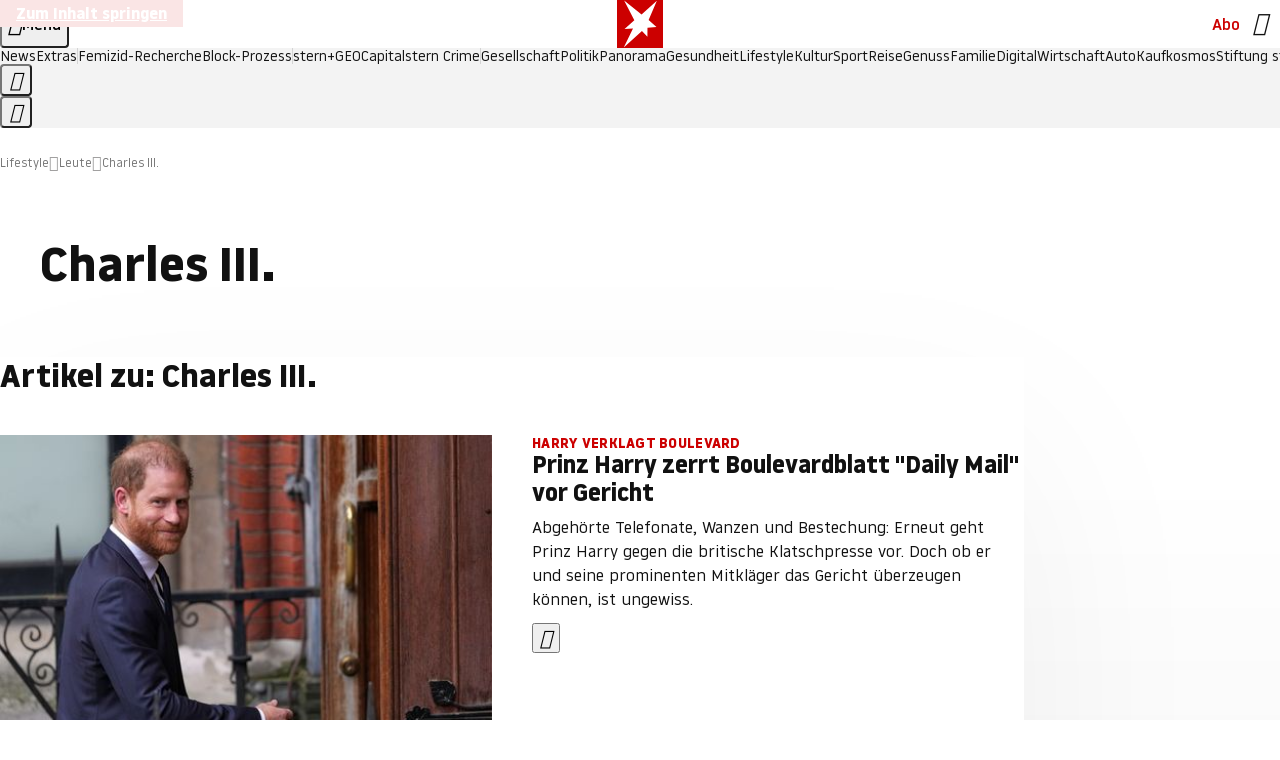

--- FILE ---
content_type: text/html
request_url: https://www.stern.de/lifestyle/leute/themen/charles-iii--7118630.html
body_size: 22498
content:

<!DOCTYPE html>
<html lang="de">
<head>
  <meta charset="utf-8">
  <meta name="viewport" content="width=device-width, initial-scale=1.0">
  <title>Charles III. | STERN.de</title>
  <link rel="preload" as="font" href="https://www.stern.de/public/SternVariable-4OGB3BYX.woff2" type="font/woff2" crossorigin>
  <link rel="preload" as="font" href="https://www.stern.de/public/iconfont-SJOKB4AD.woff2" type="font/woff2" crossorigin>
  <link rel="icon" type="image/x-icon" href="https://www.stern.de/public/favicon-FMX3RXE2.ico">
  <link rel="icon" type="image/svg+xml" href="https://www.stern.de/public/favicon-U7MYFH7J.svg">
  <link rel="manifest" href="https://www.stern.de/public/manifest-O2IH675K.json">
  <style>@font-face{font-display:swap;font-family:stern-variable;font-stretch:80% 100%;font-style:normal;font-weight:300 800;src:url("/public/SternVariable-4OGB3BYX.woff2") format("woff2")}@font-face{font-display:swap;font-family:stern-variable;font-stretch:80% 100%;font-style:italic;font-weight:300 800;src:url("/public/SternItalicVariable-TZUDG6NG.woff2") format("woff2")}@font-face{font-display:block;font-family:iconfont;font-style:normal;font-weight:400;src:url("/public/iconfont-SJOKB4AD.woff2") format("woff2")}
/*# sourceMappingURL=/public/inline-2XSVX47Y.css.map */
</style>
  <link rel="stylesheet" href="https://www.stern.de/public/main-D2OXEMKB.css">


  
  <!-- crop mark head section -->
  <link rel="canonical" href="https://www.stern.de/lifestyle/leute/themen/charles-iii--7118630.html">

  <meta name="application-name" content="stern.de">
<meta name="msapplication-TileColor" content="#cc0000">
<meta name="google-site-verification" content="pFJqqrGcqK_OZVs5M-gv8QlNSHl179HlLXATzrPrMcU">
<meta name="google-site-verification" content="MHlhpAUy-2_lW67H5knj8VG2ksH0Eyp7AcGdlmF2c8I">
<meta property="fb:app_id" content="163201030393605">
<meta property="article:publisher" content="https://www.facebook.com/stern">
<meta property="article:author" content="https://www.facebook.com/stern">
<meta name="twitter:site" content="@sternde">
<meta name="twitter:card" content="summary_large_image">
<meta name="pocket-site-verification" content="fea745512e5f649bc4d4d8f72c635c">
<link rel="alternate" type="application/rss+xml" href="https://www.stern.de/feed/standard/lifestyle/" title="stern.de RSS Feed - Lifestyle">
<meta name="robots" content="noarchive, max-snippet:-1, max-image-preview:large, max-video-preview:-1">



  <meta name="date" content="2016-10-25T19:25:07+02:00">

  <meta name="last-modified" content="2024-02-28T14:16:14+01:00">

<meta name="theme-color" content="#1f1f1f" media="(prefers-color-scheme: dark)">
<meta name="buildDate" content="2026-01-19T09:04:48+00:00">
<meta property="og:site_name" content="stern.de">
<meta property="og:locale" content="de_DE">

  <meta property="og:type" content="article">


  <meta property="og:title" content="Charles III.">


<meta property="article:opinion" content="false">

  <meta property="og:url" content="https://www.stern.de/lifestyle/leute/themen/charles-iii--7118630.html">


    <meta property="article:tag" content="Camilla">
    <meta property="article:tag" content="London">
    <meta property="article:tag" content="BBC">
    <meta property="article:tag" content="Westminster Abbey">
    <meta property="article:tag" content="Krönung">
    <meta property="article:tag" content="Sydney">
    <meta property="article:tag" content="Hugh Jackman">
    <meta property="article:tag" content="Queen Elizabeth II">
    <meta property="article:tag" content="USA">
    <meta property="article:tag" content="Buckingham">

  <meta property="ob:index" content="0">


<meta name="apple-itunes-app" content="app-id=376155932, app-argument=https://www.stern.de/lifestyle/leute/themen/charles-iii--7118630.html">

</head>
<body>
<ws-drawer class="ws-drawer" position="left" id="page-menu" header-shadow="true">
  <ws-menu>
    <nav slot="menu" class="menu">
      <ul class="menu__list u-blanklist">

            <li class="menu__item">
              <a class="menu__link menu__link--stern-plus typo-interactive-primary-base-strong" href="https://www.stern.de/plus/" data-gtm-navi-burger-plus>
                
                <i class="icon-stern-plus" data-gtm-navi-burger-plus aria-hidden="true"></i>
                <span data-gtm-navi-burger-plus>Entdecken Sie <i>stern</i>+</span>
                <i class="icon-chevron-right" data-gtm-navi-burger-plus aria-hidden="true"></i>
              </a>
            </li>

            <li class="menu__item"><ul class="menu__partner-group u-blanklist">
    <li class="menu__partner-group-item">
      <a class="menu__partner-group-link" data-gtm-navi-burger-partner href="https://www.stern.de/geo/" style="--background-color: #6CC24A">
<span class="brand-identifier brand-identifier--geo-white menu__partner-group-icon" data-gtm-navi-burger-partner>
  <span class="u-visually-hidden">GEO</span>
</span>

      </a>
    </li>
    <li class="menu__partner-group-item">
      <a class="menu__partner-group-link" data-gtm-navi-burger-partner href="https://www.stern.de/capital/" style="--background-color: #424B5A">
<span class="brand-identifier brand-identifier--capital-white menu__partner-group-icon" data-gtm-navi-burger-partner>
  <span class="u-visually-hidden">Capital</span>
</span>

      </a>
    </li>
    <li class="menu__partner-group-item">
      <a class="menu__partner-group-link" data-gtm-navi-burger-partner href="https://www.stern.de/panorama/verbrechen/stern-crime/" style="--background-color: #000000">
<span class="brand-identifier brand-identifier--str-crime-white menu__partner-group-icon" data-gtm-navi-burger-partner>
  <span class="u-visually-hidden">Crime</span>
</span>

      </a>
    </li>
</ul>

            </li>

            
            <li class="menu__item">
              
                

                    <span class="menu__headline typo-eyebrow-base">Medien</span>
                <ul class="menu__list u-blanklist">
                    
  <li class="menu__item menu__item--categories">


            <a class="menu__link typo-interactive-primary-base" data-gtm-navi-burger-category href="https://www.stern.de/podcasts/">
          <i
            data-gtm-navi-burger-category
          class="menu__link-icon icon-audio" aria-hidden="true"></i>
          Audio
      </a>

    
  </li>

                    
  <li class="menu__item menu__item--categories">


            <a class="menu__link typo-interactive-primary-base" data-gtm-navi-burger-category href="https://www.stern.de/video/">
          <i
            data-gtm-navi-burger-category
          class="menu__link-icon icon-video" aria-hidden="true"></i>
          Video
      </a>

    
  </li>

                </ul>
            </li>

            
            <li class="menu__item">
              
                

                    <span class="menu__headline typo-eyebrow-base">RESSORTS</span>
                <ul class="menu__list u-blanklist">
                    
  <li class="menu__item">


            <a class="menu__link typo-interactive-primary-base" data-gtm-navi-burger-category href="https://www.stern.de/gesellschaft/">
          Gesellschaft
      </a>

    
      <button type="button" class="menu__button" aria-haspopup="true" aria-expanded="false">
        <span class="u-visually-hidden">Aufklappen</span>
      </button>
      <ul class="menu__list menu__list--indented u-blanklist">

            <li class="menu__item menu__item--categories">


                <a class="menu__link typo-interactive-secondary-base" href="https://www.stern.de/gesellschaft/klima-nachhaltigkeit/" data-gtm-navi-burger-category-sub>Klima &amp; Nachhaltigkeit</a>

              
            </li>

            <li class="menu__item menu__item--categories">


                <a class="menu__link typo-interactive-secondary-base" href="https://www.stern.de/gesellschaft/faktenchecks/" data-gtm-navi-burger-category-sub>Alle stern-Faktenchecks im Überblick</a>

              
            </li>

            <li class="menu__item menu__item--categories">


                <a class="menu__link typo-interactive-secondary-base" href="https://www.stern.de/gesellschaft/regional/" data-gtm-navi-burger-category-sub>Regionales</a>

              
            </li>

            <li class="menu__item menu__item--categories">


                <a class="menu__link typo-interactive-secondary-base" href="https://www.stern.de/gesellschaft/archiv/" data-gtm-navi-burger-category-sub>Archiv</a>

              
            </li>
      </ul>
  </li>

                    
  <li class="menu__item">


            <a class="menu__link typo-interactive-primary-base" data-gtm-navi-burger-category href="https://www.stern.de/politik/">
          Politik
      </a>

    
      <button type="button" class="menu__button" aria-haspopup="true" aria-expanded="false">
        <span class="u-visually-hidden">Aufklappen</span>
      </button>
      <ul class="menu__list menu__list--indented u-blanklist">

            <li class="menu__item menu__item--categories">


                <a class="menu__link typo-interactive-secondary-base" href="https://www.stern.de/politik/deutschland/" data-gtm-navi-burger-category-sub>Deutschland</a>

              
            </li>

            <li class="menu__item">


                <a class="menu__link typo-interactive-secondary-base" href="https://www.stern.de/politik/ausland/" data-gtm-navi-burger-category-sub>Ausland</a>

              
                <button type="button" class="menu__button" aria-haspopup="true" aria-expanded="false">
                  <span class="u-visually-hidden">Aufklappen</span>
                </button>
                <ul class="menu__list menu__list--indented u-blanklist">

                      <li class="menu__item menu__item--categories">


                        
                          <a class="menu__link typo-interactive-secondary-base" href="https://www.stern.de/politik/ausland/krieg-israel-hamas/" data-gtm-navi-burger-category-sub>Krieg in Nahost</a>
                      </li>

                      <li class="menu__item menu__item--categories">


                        
                          <a class="menu__link typo-interactive-secondary-base" href="https://www.stern.de/politik/ausland/us-wahl-2024/" data-gtm-navi-burger-category-sub>US-Wahl 2024: News und Infos zur Präsidentschaftswahl</a>
                      </li>
                </ul>
            </li>

            <li class="menu__item menu__item--categories">


                <a class="menu__link typo-interactive-secondary-base" href="https://www.stern.de/politik/archiv/" data-gtm-navi-burger-category-sub>Archiv</a>

              
            </li>
      </ul>
  </li>

                    
  <li class="menu__item">


            <a class="menu__link typo-interactive-primary-base" data-gtm-navi-burger-category href="https://www.stern.de/panorama/">
          Panorama
      </a>

    
      <button type="button" class="menu__button" aria-haspopup="true" aria-expanded="false">
        <span class="u-visually-hidden">Aufklappen</span>
      </button>
      <ul class="menu__list menu__list--indented u-blanklist">

            <li class="menu__item menu__item--categories">


                <a class="menu__link typo-interactive-secondary-base" href="https://www.stern.de/panorama/weltgeschehen/" data-gtm-navi-burger-category-sub>Weltgeschehen</a>

              
            </li>

            <li class="menu__item menu__item--categories">


                <a class="menu__link typo-interactive-secondary-base" href="https://www.stern.de/panorama/verbrechen/" data-gtm-navi-burger-category-sub>Verbrechen</a>

              
            </li>

            <li class="menu__item menu__item--categories">


                <a class="menu__link typo-interactive-secondary-base" href="https://www.stern.de/panorama/verbrechen/stern-crime/" data-gtm-navi-burger-category-sub>stern Crime</a>

              
            </li>

            <li class="menu__item menu__item--categories">


                <a class="menu__link typo-interactive-secondary-base" href="https://www.stern.de/panorama/wetter/" data-gtm-navi-burger-category-sub>Wetter</a>

              
            </li>

            <li class="menu__item menu__item--categories">


                <a class="menu__link typo-interactive-secondary-base" href="https://www.stern.de/panorama/archiv/" data-gtm-navi-burger-category-sub>Archiv</a>

              
            </li>

            <li class="menu__item menu__item--categories">


                <a class="menu__link typo-interactive-secondary-base" href="https://www.stern.de/noch-fragen/" data-gtm-navi-burger-category-sub>Noch Fragen: Die Wissenscommunity vom stern</a>

              
            </li>
      </ul>
  </li>

                    
  <li class="menu__item">


            <a class="menu__link typo-interactive-primary-base" data-gtm-navi-burger-category href="https://www.stern.de/gesundheit/">
          Gesundheit
      </a>

    
      <button type="button" class="menu__button" aria-haspopup="true" aria-expanded="false">
        <span class="u-visually-hidden">Aufklappen</span>
      </button>
      <ul class="menu__list menu__list--indented u-blanklist">

            <li class="menu__item menu__item--categories">


                <a class="menu__link typo-interactive-secondary-base" href="https://www.stern.de/gesundheit/allergie/" data-gtm-navi-burger-category-sub>Allergie</a>

              
            </li>

            <li class="menu__item menu__item--categories">


                <a class="menu__link typo-interactive-secondary-base" href="https://www.stern.de/gesundheit/diabetes/" data-gtm-navi-burger-category-sub>Diabetes</a>

              
            </li>

            <li class="menu__item menu__item--categories">


                <a class="menu__link typo-interactive-secondary-base" href="https://www.stern.de/gesundheit/grippe/" data-gtm-navi-burger-category-sub>Erkältung</a>

              
            </li>

            <li class="menu__item menu__item--categories">


                <a class="menu__link typo-interactive-secondary-base" href="https://www.stern.de/gesundheit/ernaehrung/" data-gtm-navi-burger-category-sub>Ernährung</a>

              
            </li>

            <li class="menu__item menu__item--categories">


                <a class="menu__link typo-interactive-secondary-base" href="https://www.stern.de/gesundheit/fitness/" data-gtm-navi-burger-category-sub>Fitness</a>

              
            </li>

            <li class="menu__item menu__item--categories">


                <a class="menu__link typo-interactive-secondary-base" href="https://www.stern.de/gesundheit/haut/" data-gtm-navi-burger-category-sub>Haut</a>

              
            </li>

            <li class="menu__item menu__item--categories">


                <a class="menu__link typo-interactive-secondary-base" href="https://www.stern.de/gesundheit/kinderkrankheiten/" data-gtm-navi-burger-category-sub>Kinderkrankheiten</a>

              
            </li>

            <li class="menu__item menu__item--categories">


                <a class="menu__link typo-interactive-secondary-base" href="https://www.stern.de/gesundheit/kopfschmerz/" data-gtm-navi-burger-category-sub>Kopfschmerz</a>

              
            </li>

            <li class="menu__item menu__item--categories">


                <a class="menu__link typo-interactive-secondary-base" href="https://www.stern.de/gesundheit/psychologie/" data-gtm-navi-burger-category-sub>Psychologie</a>

              
            </li>

            <li class="menu__item menu__item--categories">


                <a class="menu__link typo-interactive-secondary-base" href="https://www.stern.de/gesundheit/ruecken/" data-gtm-navi-burger-category-sub>Rücken</a>

              
            </li>

            <li class="menu__item menu__item--categories">


                <a class="menu__link typo-interactive-secondary-base" href="https://www.stern.de/gesundheit/schlaf/" data-gtm-navi-burger-category-sub>Schlaf</a>

              
            </li>

            <li class="menu__item menu__item--categories">


                <a class="menu__link typo-interactive-secondary-base" href="https://www.stern.de/gesundheit/sexualitaet/" data-gtm-navi-burger-category-sub>Sexualität</a>

              
            </li>

            <li class="menu__item menu__item--categories">


                <a class="menu__link typo-interactive-secondary-base" href="https://www.stern.de/gesundheit/zaehne/" data-gtm-navi-burger-category-sub>Zähne</a>

              
            </li>

            <li class="menu__item menu__item--categories">


                <a class="menu__link typo-interactive-secondary-base" href="https://www.stern.de/gesundheit/archiv/" data-gtm-navi-burger-category-sub>Archiv</a>

              
            </li>
      </ul>
  </li>

                    
  <li class="menu__item">


            <a class="menu__link typo-interactive-primary-base" data-gtm-navi-burger-category href="https://www.stern.de/kultur/">
          Kultur
      </a>

    
      <button type="button" class="menu__button" aria-haspopup="true" aria-expanded="false">
        <span class="u-visually-hidden">Aufklappen</span>
      </button>
      <ul class="menu__list menu__list--indented u-blanklist">

            <li class="menu__item menu__item--categories">


                <a class="menu__link typo-interactive-secondary-base" href="https://www.stern.de/kultur/hoerbuchtipps/" data-gtm-navi-burger-category-sub>Hörbuch-Tipps</a>

              
            </li>

            <li class="menu__item menu__item--categories">


                <a class="menu__link typo-interactive-secondary-base" href="https://www.stern.de/kultur/film/" data-gtm-navi-burger-category-sub>Film</a>

              
            </li>

            <li class="menu__item menu__item--categories">


                <a class="menu__link typo-interactive-secondary-base" href="https://www.stern.de/kultur/musik/" data-gtm-navi-burger-category-sub>Musik</a>

              
            </li>

            <li class="menu__item menu__item--categories">


                <a class="menu__link typo-interactive-secondary-base" href="https://www.stern.de/kultur/buecher/" data-gtm-navi-burger-category-sub>Bücher</a>

              
            </li>

            <li class="menu__item menu__item--categories">


                <a class="menu__link typo-interactive-secondary-base" href="https://www.stern.de/kultur/tv/" data-gtm-navi-burger-category-sub>TV</a>

              
            </li>

            <li class="menu__item menu__item--categories">


                <a class="menu__link typo-interactive-secondary-base" href="https://www.stern.de/kultur/kunst/" data-gtm-navi-burger-category-sub>Kunst</a>

              
            </li>

            <li class="menu__item menu__item--categories">


                <a class="menu__link typo-interactive-secondary-base" href="https://www.stern.de/kultur/archiv/" data-gtm-navi-burger-category-sub>Archiv</a>

              
            </li>
      </ul>
  </li>

                    
  <li class="menu__item">


            <a class="menu__link typo-interactive-primary-base" data-gtm-navi-burger-category href="https://www.stern.de/lifestyle/">
          Lifestyle
      </a>

    
      <button type="button" class="menu__button" aria-haspopup="true" aria-expanded="false">
        <span class="u-visually-hidden">Aufklappen</span>
      </button>
      <ul class="menu__list menu__list--indented u-blanklist">

            <li class="menu__item menu__item--categories">


                <a class="menu__link typo-interactive-secondary-base" href="https://www.stern.de/lifestyle/leute/" data-gtm-navi-burger-category-sub>Leute</a>

              
            </li>

            <li class="menu__item menu__item--categories">


                <a class="menu__link typo-interactive-secondary-base" href="https://www.stern.de/lifestyle/mode/" data-gtm-navi-burger-category-sub>Mode</a>

              
            </li>

            <li class="menu__item menu__item--categories">


                <a class="menu__link typo-interactive-secondary-base" href="https://www.stern.de/lifestyle/liebe-sex/" data-gtm-navi-burger-category-sub>Liebe und Sex</a>

              
            </li>

            <li class="menu__item menu__item--categories">


                <a class="menu__link typo-interactive-secondary-base" href="https://www.stern.de/lifestyle/leben/" data-gtm-navi-burger-category-sub>Leben</a>

              
            </li>

            <li class="menu__item menu__item--categories">


                <a class="menu__link typo-interactive-secondary-base" href="https://www.stern.de/neon/" data-gtm-navi-burger-category-sub>Neon</a>

              
            </li>

            <li class="menu__item menu__item--categories">


                <a class="menu__link typo-interactive-secondary-base" href="https://www.stern.de/lifestyle/gewinnspiele/" data-gtm-navi-burger-category-sub>Gewinnspiele</a>

              
            </li>

            <li class="menu__item menu__item--categories">


                <a class="menu__link typo-interactive-secondary-base" href="https://www.stern.de/lifestyle/archiv/" data-gtm-navi-burger-category-sub>Archiv</a>

              
            </li>
      </ul>
  </li>

                    
  <li class="menu__item">


            <a class="menu__link typo-interactive-primary-base" data-gtm-navi-burger-category href="https://www.stern.de/digital/">
          Digital
      </a>

    
      <button type="button" class="menu__button" aria-haspopup="true" aria-expanded="false">
        <span class="u-visually-hidden">Aufklappen</span>
      </button>
      <ul class="menu__list menu__list--indented u-blanklist">

            <li class="menu__item menu__item--categories">


                <a class="menu__link typo-interactive-secondary-base" href="https://www.stern.de/digital/computer/" data-gtm-navi-burger-category-sub>Computer</a>

              
            </li>

            <li class="menu__item menu__item--categories">


                <a class="menu__link typo-interactive-secondary-base" href="https://www.stern.de/digital/online/" data-gtm-navi-burger-category-sub>Online</a>

              
            </li>

            <li class="menu__item menu__item--categories">


                <a class="menu__link typo-interactive-secondary-base" href="https://www.stern.de/digital/smartphones/" data-gtm-navi-burger-category-sub>Smartphones</a>

              
            </li>

            <li class="menu__item menu__item--categories">


                <a class="menu__link typo-interactive-secondary-base" href="https://www.stern.de/digital/games/" data-gtm-navi-burger-category-sub>Games</a>

              
            </li>

            <li class="menu__item menu__item--categories">


                <a class="menu__link typo-interactive-secondary-base" href="https://www.stern.de/digital/technik/" data-gtm-navi-burger-category-sub>Technik</a>

              
            </li>

            <li class="menu__item menu__item--categories">


                <a class="menu__link typo-interactive-secondary-base" href="https://www.stern.de/digital/tests/" data-gtm-navi-burger-category-sub>Tests</a>

              
            </li>

            <li class="menu__item menu__item--categories">


                <a class="menu__link typo-interactive-secondary-base" href="https://www.stern.de/digital/homeentertainment/" data-gtm-navi-burger-category-sub>Home Entertainment</a>

              
            </li>

            <li class="menu__item menu__item--categories">


                <a class="menu__link typo-interactive-secondary-base" href="https://www.stern.de/digital/archiv/" data-gtm-navi-burger-category-sub>Archiv</a>

              
            </li>
      </ul>
  </li>

                    
  <li class="menu__item">


            <a class="menu__link typo-interactive-primary-base" data-gtm-navi-burger-category href="https://www.stern.de/wirtschaft/">
          Wirtschaft
      </a>

    
      <button type="button" class="menu__button" aria-haspopup="true" aria-expanded="false">
        <span class="u-visually-hidden">Aufklappen</span>
      </button>
      <ul class="menu__list menu__list--indented u-blanklist">

            <li class="menu__item menu__item--categories">


                <a class="menu__link typo-interactive-secondary-base" href="https://www.stern.de/wirtschaft/news/" data-gtm-navi-burger-category-sub>News</a>

              
            </li>

            <li class="menu__item menu__item--categories">


                <a class="menu__link typo-interactive-secondary-base" href="https://www.stern.de/wirtschaft/geld/" data-gtm-navi-burger-category-sub>Geld</a>

              
            </li>

            <li class="menu__item menu__item--categories">


                <a class="menu__link typo-interactive-secondary-base" href="https://www.stern.de/wirtschaft/versicherung/" data-gtm-navi-burger-category-sub>Versicherung</a>

              
            </li>

            <li class="menu__item menu__item--categories">


                <a class="menu__link typo-interactive-secondary-base" href="https://www.stern.de/wirtschaft/immobilien/" data-gtm-navi-burger-category-sub>Immobilien</a>

              
            </li>

            <li class="menu__item menu__item--categories">


                <a class="menu__link typo-interactive-secondary-base" href="https://www.stern.de/wirtschaft/job/" data-gtm-navi-burger-category-sub>Job</a>

              
            </li>

            <li class="menu__item menu__item--categories">


                <a class="menu__link typo-interactive-secondary-base" href="https://www.stern.de/produkte-und-tipps/" data-gtm-navi-burger-category-sub>Produkte &amp; Tipps</a>

              
            </li>

            <li class="menu__item menu__item--categories">


                <a class="menu__link typo-interactive-secondary-base" href="https://www.stern.de/wirtschaft/archiv/" data-gtm-navi-burger-category-sub>Archiv</a>

              
            </li>

            <li class="menu__item menu__item--categories">

                <div class="menu__marketing">

<div class="ad-sponsors ">

      <span class="ad-sponsors__prefix">präsentiert von:</span>

        <span class="ad-sponsors__name">Homeday</span>

</div>


                </div>

                <a class="menu__link typo-interactive-secondary-base" href="https://www.stern.de/wirtschaft/immobilien/immobilienbewertung-kostenlos--hier-erfahren-sie--was-ihr-haus-wert-ist-8131592.html" data-gtm-navi-burger-category-sub>Immobilienbewertung kostenlos</a>

              
            </li>
      </ul>
  </li>

                    
  <li class="menu__item">


            <a class="menu__link typo-interactive-primary-base" data-gtm-navi-burger-category href="https://www.stern.de/sport/">
          Sport
      </a>

    
      <button type="button" class="menu__button" aria-haspopup="true" aria-expanded="false">
        <span class="u-visually-hidden">Aufklappen</span>
      </button>
      <ul class="menu__list menu__list--indented u-blanklist">

            <li class="menu__item menu__item--categories">


                <a class="menu__link typo-interactive-secondary-base" href="https://www.stern.de/sport/fussball/" data-gtm-navi-burger-category-sub>Fußball</a>

              
            </li>

            <li class="menu__item menu__item--categories">


                <a class="menu__link typo-interactive-secondary-base" href="https://www.stern.de/sport/formel1/" data-gtm-navi-burger-category-sub>Formel 1</a>

              
            </li>

            <li class="menu__item menu__item--categories">


                <a class="menu__link typo-interactive-secondary-base" href="https://www.stern.de/sport/sportwelt/" data-gtm-navi-burger-category-sub>Sportwelt</a>

              
            </li>

            <li class="menu__item menu__item--categories">


                <a class="menu__link typo-interactive-secondary-base" href="https://www.stern.de/sport/archiv/" data-gtm-navi-burger-category-sub>Archiv</a>

              
            </li>
      </ul>
  </li>

                    
  <li class="menu__item">


            <a class="menu__link typo-interactive-primary-base" data-gtm-navi-burger-category href="https://www.stern.de/genuss/">
          Genuss
      </a>

    
      <button type="button" class="menu__button" aria-haspopup="true" aria-expanded="false">
        <span class="u-visually-hidden">Aufklappen</span>
      </button>
      <ul class="menu__list menu__list--indented u-blanklist">

            <li class="menu__item">


                <a class="menu__link typo-interactive-secondary-base" href="https://www.stern.de/genuss/rezepte/" data-gtm-navi-burger-category-sub>Rezepte</a>

              
                <button type="button" class="menu__button" aria-haspopup="true" aria-expanded="false">
                  <span class="u-visually-hidden">Aufklappen</span>
                </button>
                <ul class="menu__list menu__list--indented u-blanklist">

                      <li class="menu__item menu__item--categories">


                        
                          <a class="menu__link typo-interactive-secondary-base" href="https://www.stern.de/genuss/rezepte/sternrezepte/" data-gtm-navi-burger-category-sub>Rezepte aus dem stern</a>
                      </li>
                </ul>
            </li>

            <li class="menu__item menu__item--categories">


                <a class="menu__link typo-interactive-secondary-base" href="https://www.stern.de/genuss/essen/" data-gtm-navi-burger-category-sub>Essen</a>

              
            </li>

            <li class="menu__item menu__item--categories">


                <a class="menu__link typo-interactive-secondary-base" href="https://www.stern.de/genuss/trinken/" data-gtm-navi-burger-category-sub>Trinken</a>

              
            </li>

            <li class="menu__item menu__item--categories">


                <a class="menu__link typo-interactive-secondary-base" href="https://www.stern.de/genuss/trends/" data-gtm-navi-burger-category-sub>Trends</a>

              
            </li>

            <li class="menu__item menu__item--categories">

                <div class="menu__marketing">
<div class="ad-labels ">
    <span class="ad-labels__item">Anzeige</span>
</div>


<div class="ad-sponsors ">

</div>


                </div>

                <a class="menu__link typo-interactive-secondary-base" href="https://reisewelten.stern.de/genuss-reisen" data-gtm-navi-burger-category-sub>Genussreisen</a>

              
            </li>

            <li class="menu__item menu__item--categories">


                <a class="menu__link typo-interactive-secondary-base" href="https://www.stern.de/genuss/archiv/" data-gtm-navi-burger-category-sub>Archiv</a>

              
            </li>
      </ul>
  </li>

                    
  <li class="menu__item">


            <a class="menu__link typo-interactive-primary-base" data-gtm-navi-burger-category href="https://www.stern.de/reise/">
          Reise
      </a>

    
      <button type="button" class="menu__button" aria-haspopup="true" aria-expanded="false">
        <span class="u-visually-hidden">Aufklappen</span>
      </button>
      <ul class="menu__list menu__list--indented u-blanklist">

            <li class="menu__item menu__item--categories">


                <a class="menu__link typo-interactive-secondary-base" href="https://www.stern.de/reise/deutschland/" data-gtm-navi-burger-category-sub>Deutschland</a>

              
            </li>

            <li class="menu__item menu__item--categories">


                <a class="menu__link typo-interactive-secondary-base" href="https://www.stern.de/reise/europa/" data-gtm-navi-burger-category-sub>Europa</a>

              
            </li>

            <li class="menu__item menu__item--categories">


                <a class="menu__link typo-interactive-secondary-base" href="https://www.stern.de/reise/fernreisen/" data-gtm-navi-burger-category-sub>Fernreisen</a>

              
            </li>

            <li class="menu__item menu__item--categories">


                <a class="menu__link typo-interactive-secondary-base" href="https://www.stern.de/reise/service/" data-gtm-navi-burger-category-sub>Service</a>

              
            </li>

            <li class="menu__item menu__item--categories">


                <a class="menu__link typo-interactive-secondary-base" href="https://www.stern.de/reise/archiv/" data-gtm-navi-burger-category-sub>Archiv</a>

              
            </li>
      </ul>
  </li>

                    
  <li class="menu__item">


            <a class="menu__link typo-interactive-primary-base" data-gtm-navi-burger-category href="https://www.stern.de/familie/">
          Familie
      </a>

    
      <button type="button" class="menu__button" aria-haspopup="true" aria-expanded="false">
        <span class="u-visually-hidden">Aufklappen</span>
      </button>
      <ul class="menu__list menu__list--indented u-blanklist">

            <li class="menu__item menu__item--categories">

                <div class="menu__marketing">

<div class="ad-sponsors ">

      <span class="ad-sponsors__prefix">präsentiert von</span>

        <span class="ad-sponsors__name">Procter &amp; Gamble</span>

</div>


                </div>

                <a class="menu__link typo-interactive-secondary-base" href="https://www.stern.de/familie/wo-qualitaet-zu-hause-ist/" data-gtm-navi-burger-category-sub>Weil Qualität den Unterschied macht</a>

              
            </li>

            <li class="menu__item">


                <a class="menu__link typo-interactive-secondary-base" href="https://www.stern.de/familie/kinder/" data-gtm-navi-burger-category-sub>Kinder</a>

              
                <button type="button" class="menu__button" aria-haspopup="true" aria-expanded="false">
                  <span class="u-visually-hidden">Aufklappen</span>
                </button>
                <ul class="menu__list menu__list--indented u-blanklist">

                      <li class="menu__item menu__item--categories">


                        
                          <a class="menu__link typo-interactive-secondary-base" href="https://www.stern.de/familie/kinder/lerntipps/" data-gtm-navi-burger-category-sub>Vom Kita- bis zum Schulalter: Diese Ideen helfen Kindern beim Lernen und Großwerden</a>
                      </li>
                </ul>
            </li>

            <li class="menu__item menu__item--categories">


                <a class="menu__link typo-interactive-secondary-base" href="https://www.stern.de/familie/beziehung/" data-gtm-navi-burger-category-sub>Beziehung</a>

              
            </li>

            <li class="menu__item menu__item--categories">


                <a class="menu__link typo-interactive-secondary-base" href="https://www.stern.de/familie/tiere/" data-gtm-navi-burger-category-sub>Tiere</a>

              
            </li>

            <li class="menu__item menu__item--categories">

                <div class="menu__marketing">
<div class="ad-labels ">
    <span class="ad-labels__item">Anzeige</span>
</div>


<div class="ad-sponsors ">

</div>


                </div>

                <a class="menu__link typo-interactive-secondary-base" href="https://reisewelten.stern.de/?utm_source=STERN_Navigation_Familie&amp;utm_campaign=stern_reisewelten_general&amp;utm_medium=textlink" data-gtm-navi-burger-category-sub>Familienreisen</a>

              
            </li>

            <li class="menu__item menu__item--categories">


                <a class="menu__link typo-interactive-secondary-base" href="https://www.stern.de/familie/archiv/" data-gtm-navi-burger-category-sub>Archiv</a>

              
            </li>

            <li class="menu__item menu__item--categories">


                <a class="menu__link typo-interactive-secondary-base" href="https://www.stern.de/familie/gartentipps/" data-gtm-navi-burger-category-sub>Schädlinge, Unkraut, Gemüseernte &amp; Co.: Alles, was Sie bei der Gartenpflege beachten sollten</a>

              
            </li>
      </ul>
  </li>

                    
  <li class="menu__item">


            <a class="menu__link typo-interactive-primary-base" data-gtm-navi-burger-category href="https://www.stern.de/auto/">
          Auto
      </a>

    
      <button type="button" class="menu__button" aria-haspopup="true" aria-expanded="false">
        <span class="u-visually-hidden">Aufklappen</span>
      </button>
      <ul class="menu__list menu__list--indented u-blanklist">

            <li class="menu__item menu__item--categories">


                <a class="menu__link typo-interactive-secondary-base" href="https://www.stern.de/auto/news/" data-gtm-navi-burger-category-sub>Autonews</a>

              
            </li>

            <li class="menu__item menu__item--categories">


                <a class="menu__link typo-interactive-secondary-base" href="https://www.stern.de/auto/fahrberichte/" data-gtm-navi-burger-category-sub>Fahrberichte</a>

              
            </li>

            <li class="menu__item">


                <a class="menu__link typo-interactive-secondary-base" href="https://www.stern.de/auto/service/" data-gtm-navi-burger-category-sub>Service</a>

              
                <button type="button" class="menu__button" aria-haspopup="true" aria-expanded="false">
                  <span class="u-visually-hidden">Aufklappen</span>
                </button>
                <ul class="menu__list menu__list--indented u-blanklist">

                      <li class="menu__item menu__item--categories">


                        
                          <a class="menu__link typo-interactive-secondary-base" href="https://www.stern.de/auto/service/sicherheit/" data-gtm-navi-burger-category-sub>Sicherheit</a>
                      </li>
                </ul>
            </li>

            <li class="menu__item menu__item--categories">


                <a class="menu__link typo-interactive-secondary-base" href="https://www.stern.de/auto/e-mobilitaet/" data-gtm-navi-burger-category-sub>E-Mobilität</a>

              
            </li>

            <li class="menu__item menu__item--categories">


                <a class="menu__link typo-interactive-secondary-base" href="https://www.stern.de/auto/archiv/" data-gtm-navi-burger-category-sub>Archiv</a>

              
            </li>
      </ul>
  </li>

                    
  <li class="menu__item">


            <a class="menu__link typo-interactive-primary-base" data-gtm-navi-burger-category href="https://www.stern.de/kaufkosmos/">
          Kaufkosmos
      </a>

    
      <button type="button" class="menu__button" aria-haspopup="true" aria-expanded="false">
        <span class="u-visually-hidden">Aufklappen</span>
      </button>
      <ul class="menu__list menu__list--indented u-blanklist">

            <li class="menu__item menu__item--categories">


                <a class="menu__link typo-interactive-secondary-base" href="https://www.stern.de/kaufkosmos/deals/" data-gtm-navi-burger-category-sub>Deals</a>

              
            </li>

            <li class="menu__item menu__item--categories">


                <a class="menu__link typo-interactive-secondary-base" href="https://www.stern.de/kaufkosmos/empfehlungen/" data-gtm-navi-burger-category-sub>Empfehlungen der Redaktion</a>

              
            </li>

            <li class="menu__item menu__item--categories">


                <a class="menu__link typo-interactive-secondary-base" href="https://www.stern.de/geschenkideen/" data-gtm-navi-burger-category-sub>Geschenkideen</a>

              
            </li>
      </ul>
  </li>

                </ul>
            </li>

            
            <li class="menu__item">
              
                

                    <span class="menu__headline typo-eyebrow-base">Formate</span>
                <ul class="menu__list u-blanklist">
                    
  <li class="menu__item menu__item--categories">


            <a class="menu__link typo-interactive-primary-base" data-gtm-navi-burger-category href="https://www.stern.de/stern-gespraeche/">
          stern-Gespräche
      </a>

    
  </li>

                    
  <li class="menu__item menu__item--categories">


            <a class="menu__link typo-interactive-primary-base" data-gtm-navi-burger-category href="https://www.stern.de/vor-ort/">
          Vor-Ort-Reportagen
      </a>

    
  </li>

                </ul>
            </li>

            
            <li class="menu__item">
              
                

                    <span class="menu__headline typo-eyebrow-base">Services</span>
                <ul class="menu__list u-blanklist">
                    
  <li class="menu__item menu__item--categories">


            <a class="menu__link typo-interactive-primary-base" data-gtm-navi-burger-service href="https://www.stern.de/service/newsletter/">
          <i
            data-gtm-navi-burger-service
          class="menu__link-icon icon-email" aria-hidden="true"></i>
          Newsletter
      </a>

    
  </li>

                    
  <li class="menu__item menu__item--categories">


            <a class="menu__link typo-interactive-primary-base" data-gtm-navi-burger-service href="https://www.stern.de/stern-studien/">
          <i
            data-gtm-navi-burger-service
          class="menu__link-icon icon-stern-studien" aria-hidden="true"></i>
          stern-Studien
      </a>

    
  </li>

                    
  <li class="menu__item menu__item--categories">


            <a class="menu__link typo-interactive-primary-base" data-gtm-navi-burger-service href="https://angebot.stern.de/">
          <i
            data-gtm-navi-burger-service
          class="menu__link-icon icon-cart" aria-hidden="true"></i>
          Aboshop
      </a>

    
  </li>

                    
  <li class="menu__item menu__item--categories">


            <a class="menu__link typo-interactive-primary-base" data-gtm-navi-burger-service href="https://www.stern.de/plus/tipps-fuer-die-nutzung-von-stern-plus-8975246.html">
          <i
            data-gtm-navi-burger-service
          class="menu__link-icon icon-email" aria-hidden="true"></i>
          Kundenservice &amp; FAQs
      </a>

    
  </li>

                    
  <li class="menu__item">


            <a class="menu__link typo-interactive-primary-base" data-gtm-navi-burger-service href="https://spiele.stern.de/">
          <i
            data-gtm-navi-burger-service
          class="menu__link-icon icon-games" aria-hidden="true"></i>
          Spiele
      </a>

    
      <button type="button" class="menu__button" aria-haspopup="true" aria-expanded="false">
        <span class="u-visually-hidden">Aufklappen</span>
      </button>
      <ul class="menu__list menu__list--indented u-blanklist">

            <li class="menu__item menu__item--categories">


                <a class="menu__link typo-interactive-secondary-base" href="https://spiele.stern.de/solitaer/" data-gtm-navi-burger-category-sub>Solitär</a>

              
            </li>

            <li class="menu__item menu__item--categories">


                <a class="menu__link typo-interactive-secondary-base" href="https://spiele.stern.de/sudoku/" data-gtm-navi-burger-category-sub>Sudoku</a>

              
            </li>

            <li class="menu__item menu__item--categories">


                <a class="menu__link typo-interactive-secondary-base" href="https://spiele.stern.de/exchange/" data-gtm-navi-burger-category-sub>Exchange</a>

              
            </li>

            <li class="menu__item menu__item--categories">


                <a class="menu__link typo-interactive-secondary-base" href="https://spiele.stern.de/bubble-shooter/" data-gtm-navi-burger-category-sub>Bubble Shooter</a>

              
            </li>

            <li class="menu__item menu__item--categories">


                <a class="menu__link typo-interactive-secondary-base" href="https://spiele.stern.de/mahjong/" data-gtm-navi-burger-category-sub>Mahjong</a>

              
            </li>

            <li class="menu__item menu__item--categories">


                <a class="menu__link typo-interactive-secondary-base" href="https://spiele.stern.de/snake/" data-gtm-navi-burger-category-sub>Snake</a>

              
            </li>
      </ul>
  </li>

                </ul>
            </li>

            <li class="menu__item"><span class="u-visually-hidden">Unsere sozialen Netzwerke</span>
<ul class="menu__social-group u-blanklist">

    <li>
      <a class="menu__social-group-link" href="https://www.facebook.com/stern" rel="noopener nofollow" target="_blank">
        <i class="menu__social-group-icon icon-facebook" aria-hidden="true"></i>
        <span class="u-visually-hidden">Facebook</span>
      </a>
    </li>

    <li>
      <a class="menu__social-group-link" href="https://www.instagram.com/stern/" rel="noopener nofollow" target="_blank">
        <i class="menu__social-group-icon icon-instagram" aria-hidden="true"></i>
        <span class="u-visually-hidden">Instagram</span>
      </a>
    </li>

    <li>
      <a class="menu__social-group-link" href="https://www.tiktok.com/@stern_de" rel="noopener nofollow" target="_blank">
        <i class="menu__social-group-icon icon-tiktok" aria-hidden="true"></i>
        <span class="u-visually-hidden">TikTok</span>
      </a>
    </li>

    <li>
      <a class="menu__social-group-link" href="https://twitter.com/sternde" rel="noopener nofollow" target="_blank">
        <i class="menu__social-group-icon icon-twitter" aria-hidden="true"></i>
        <span class="u-visually-hidden">X</span>
      </a>
    </li>

    <li>
      <a class="menu__social-group-link" href="https://whatsapp.com/channel/0029VaEEHb14o7qViPq8KF2R" rel="noopener nofollow" target="_blank">
        <i class="menu__social-group-icon icon-whatsapp" aria-hidden="true"></i>
        <span class="u-visually-hidden">Whatsapp</span>
      </a>
    </li>

    <li>
      <a class="menu__social-group-link" href="https://www.youtube.com/user/Stern" rel="noopener nofollow" target="_blank">
        <i class="menu__social-group-icon icon-youtube" aria-hidden="true"></i>
        <span class="u-visually-hidden">YouTube</span>
      </a>
    </li>
</ul>

            </li>
      </ul>
    </nav>
  </ws-menu>
</ws-drawer>



    
    <ws-adscript aria-hidden="true" content-type="index" hidden is-index-page="true" name="top" zone="lifestyle" live-url="/stern.de/MoltenBundle.top.js" preview-url="https://adctrl.emsmobile.de/molten/preview/stern/MoltenBundle.top.js" keywords="[&quot;stern&quot;,&quot;onecore&quot;,&quot;ct_index&quot;,&quot;ct_topic&quot;]"></ws-adscript>


    <ws-zephr envBaseUrl="https://www.stern.de" forwarderurl="https://web-log-forwarder.strplus.guj.digital/stern/zephr-load-error" loggedin="false" tenant="stern" vendorid="5f8580a91d467d132d0ac62d"></ws-zephr>
    
    <div data-zephr="stern-toaster"></div>

    <div class="page page--index"><ws-sticky-header class="ws-sticky-header">
          <div class="page__header"><header class="header" data-testid="header">

  <div class="header__navigation">
    <a class="skip-nav header__button typo-interactive-primary-base-strong header__interaction-element" href="#content-start">Zum Inhalt springen</a>
    <button type="button" class="header__button header__button--menu typo-interactive-primary-base header__interaction-element" data-gtm-navi-burger-open data-drawertarget="page-menu">
      <i class="icon-menu header__button-icon" data-gtm-navi-burger-open aria-hidden="true"></i> Menü
    </button>
    <a class="header__logo" href="https://www.stern.de/" data-gtm-navi-head-home title="Home" aria-label="stern.de"></a>
    <div class="header__user-area">
        <a href="https://angebot.stern.de/" class="header__button header__button--subscription typo-interactive-primary-base header__interaction-element" data-gtm-navi-head-abo>Abo<span class="d-none d-md-revert" data-gtm-navi-head-abo>&nbsp;testen</span></a>
        <ws-link class="header__button header__button--user header__interaction-element" data-gtm-navi-head-account data-testid="my-profile" href="https://www.stern.de/p-user/login?wdycf=%s">
          <i class="icon-profile header__button-icon" data-gtm-navi-head-account aria-hidden="true"></i>
          <span class="u-visually-hidden">Login</span>
        </ws-link>
    </div>
  </div>

  <div class="header__top-bar"><ws-scroller class="ws-scroller header__top-bar-inner">
        <ul class="ws-scroller__list header__top-list typo-interactive-secondary-sm u-blanklist">
          <li>
              <a href="https://www.stern.de/news/" data-gtm-navi-slider class="header__top-item header__interaction-element">
                News
              </a>
          </li>
          <li>
              <a href="https://www.stern.de/extra/" data-gtm-navi-slider class="header__top-item header__interaction-element">
                Extras
              </a>
          </li>
          <li>
              <span class="header__top-seperator"></span>
          </li>
          <li>
              <a href="https://www.stern.de/panorama/verbrechen/femizid-projekt/" data-gtm-navi-slider class="header__top-item header__interaction-element">
                Femizid-Recherche
              </a>
          </li>
          <li>
              <a href="https://www.stern.de/panorama/verbrechen/block/" data-gtm-navi-slider class="header__top-item header__interaction-element">
                Block-Prozess
              </a>
          </li>
          <li>
              <span class="header__top-seperator"></span>
          </li>
          <li>
              <a href="https://www.stern.de/plus/" data-gtm-navi-slider class="header__top-item header__interaction-element">
                stern+
              </a>
          </li>
          <li>
              <a href="https://www.stern.de/geo/" data-gtm-navi-slider class="header__top-item header__interaction-element">
                GEO
              </a>
          </li>
          <li>
              <a href="https://www.stern.de/capital/" data-gtm-navi-slider class="header__top-item header__interaction-element">
                Capital
              </a>
          </li>
          <li>
              <a href="https://www.stern.de/panorama/verbrechen/stern-crime/" data-gtm-navi-slider class="header__top-item header__interaction-element">
                stern Crime
              </a>
          </li>
          <li>
              <span class="header__top-seperator"></span>
          </li>
          <li>
              <a href="https://www.stern.de/gesellschaft/" data-gtm-navi-slider class="header__top-item header__interaction-element">
                Gesellschaft
              </a>
          </li>
          <li>
              <a href="https://www.stern.de/politik/" data-gtm-navi-slider class="header__top-item header__interaction-element">
                Politik
              </a>
          </li>
          <li>
              <a href="https://www.stern.de/panorama/" data-gtm-navi-slider class="header__top-item header__interaction-element">
                Panorama
              </a>
          </li>
          <li>
              <a href="https://www.stern.de/gesundheit/" data-gtm-navi-slider class="header__top-item header__interaction-element">
                Gesundheit
              </a>
          </li>
          <li>
              <a href="https://www.stern.de/lifestyle/" data-gtm-navi-slider class="header__top-item header__interaction-element">
                Lifestyle
              </a>
          </li>
          <li>
              <a href="https://www.stern.de/kultur/" data-gtm-navi-slider class="header__top-item header__interaction-element">
                Kultur
              </a>
          </li>
          <li>
              <a href="https://www.stern.de/sport/" data-gtm-navi-slider class="header__top-item header__interaction-element">
                Sport
              </a>
          </li>
          <li>
              <a href="https://www.stern.de/reise/" data-gtm-navi-slider class="header__top-item header__interaction-element">
                Reise
              </a>
          </li>
          <li>
              <a href="https://www.stern.de/genuss/" data-gtm-navi-slider class="header__top-item header__interaction-element">
                Genuss
              </a>
          </li>
          <li>
              <a href="https://www.stern.de/familie/" data-gtm-navi-slider class="header__top-item header__interaction-element">
                Familie
              </a>
          </li>
          <li>
              <a href="https://www.stern.de/digital/" data-gtm-navi-slider class="header__top-item header__interaction-element">
                Digital
              </a>
          </li>
          <li>
              <a href="https://www.stern.de/wirtschaft/" data-gtm-navi-slider class="header__top-item header__interaction-element">
                Wirtschaft
              </a>
          </li>
          <li>
              <a href="https://www.stern.de/auto/" data-gtm-navi-slider class="header__top-item header__interaction-element">
                Auto
              </a>
          </li>
          <li>
              <a href="https://www.stern.de/kaufkosmos/" data-gtm-navi-slider class="header__top-item header__interaction-element">
                Kaufkosmos
              </a>
          </li>
          <li>
              <a href="https://www.stern.de/stiftung/" data-gtm-navi-slider class="header__top-item header__interaction-element">
                Stiftung stern
              </a>
          </li>
      </ul>

  <button type="button" slot="previous" class="ws-scroller__button ws-scroller__button--previous" aria-label="Zurück">
    <i class="icon-caret-left" aria-hidden="true"></i>
  </button>

  <button type="button" slot="next" class="ws-scroller__button ws-scroller__button--next" aria-label="Weiter">
    <i class="icon-caret-right" aria-hidden="true"></i>
  </button>
</ws-scroller>

  </div>
</header>

        </div>
</ws-sticky-header>

      <div class="page__content">
        <div class="page__aside page__aside--left">
  <aside class="ad-container ad-container--aside ad-container--aside-left" isAside>
    
  <ws-adtag id="skyscraper_2" media="desktop,widescreen" reloading="manual" class="MoltenBundle ad-tag-container ad-tag-container--skyscraper-2">
  </ws-adtag>

  </aside>

        </div>
        <div class="page__content-inner">
  <section class="ad-container ad-container--section d-none d-md-revert ad-container--with-margin" style="min-height: 90px;">
    
  <ws-adtag id="superbanner_1" media="tablet,desktop,widescreen" reloading="manual" class="MoltenBundle ad-tag-container ad-tag-container--superbanner-1">
  </ws-adtag>


  <ws-adtag id="wallpaper_1" media="widescreen" reloading="manual" class="MoltenBundle ad-tag-container ad-tag-container--wallpaper-1">
  </ws-adtag>

  </section>

          <main class="page__main" id="content-start">
            <!-- Schnittmarke Anfang -->

  <ws-scroller class="breadcrumb">
    <ul class="breadcrumb__list u-blanklist">
        <li class="breadcrumb__item">
            <a class="breadcrumb__link" data-gtm-navi-breadcrumb href="https://www.stern.de/lifestyle/">Lifestyle</a>
        </li>
        <li class="breadcrumb__item">
            <a class="breadcrumb__link" data-gtm-navi-breadcrumb href="https://www.stern.de/lifestyle/leute/">Leute</a>
        </li>
        <li class="breadcrumb__item">
            <h1 class="breadcrumb__headline">Charles III.</h1>
        </li>
    </ul>
  </ws-scroller>






<section class="teaser teaser--info-box teaser--topic-intro-section teaser-plaintext"
>


    <div class="teaser__content">


        <h2 class="teaser__headline typo-headline-sc-2xl">
          Charles III.
        </h2>


    </div>

</section>





<div class="group-teaserlist">

      <h2 class="group-teaserlist__headline">
          Artikel zu: Charles III.
      </h2>
    <div class="group-teaserlist__items">


<article class="teaser teaser--list" data-brand-identifier="stern" data-content-id="37053334" data-headline="Prinz Harry zerrt Boulevardblatt &quot;Daily Mail&quot; vor Gericht" data-position-group-index="1" data-position-index="1" data-position="1-1" data-teaser-context="not_set" data-teaser-context-headline="Artikel zu: Charles III." data-teaser-type="list" data-trace-id="teaser" data-type="article" data-upscore-object-id="37053334" data-tracking>

    <time class="teaser__time" datetime="2026-01-19T16:51:53+01:00">19. Januar 2026,16:51</time>


      <div class="teaser__image-wrapper">

<figure class="image-element teaser__image">
  

<img class="image-element__image image" fetchpriority="high" loading="eager" src="https://image.stern.de/37055466/t/5Q/v2/w480/r1.5/-/19--l6tmdcddilv6axs2048jpeg---aa4c6f39b9481d8a.jpg" style="aspect-ratio: 1.5;" alt="Am Donnerstag will Harry selbst in den Zeugenstand treten. Foto: Kirsty Wigglesworth/AP/dpa" title="Am Donnerstag will Harry selbst in den Zeugenstand treten. Foto: Kirsty Wigglesworth/AP/dpa">




</figure>

      </div>
    <div class="teaser__content">
      <a class="teaser__link" href="https://www.stern.de/panorama/harry-verklagt-boulevard--prinz-harry-zerrt-boulevardblatt--daily-mail--vor-gericht-37053334.html" data-upscore-url>
        <h3 class="teaser__headline-wrapper">
          
            <span class="teaser__kicker typo-eyebrow-sm ">Harry verklagt Boulevard</span>

                    <span class="teaser__headline typo-headline-lg typo-headline-xl@lg" data-upscore-title>Prinz Harry zerrt Boulevardblatt &quot;Daily Mail&quot; vor Gericht</span>
        </h3>
      </a>
      
        <div class="teaser__text typo-body-base">Abgehörte Telefonate, Wanzen und Bestechung: Erneut geht Prinz Harry gegen die britische Klatschpresse vor. Doch ob er und seine prominenten Mitkläger das Gericht überzeugen können, ist ungewiss.</div>
      <div class="teaser__footer">
<div class="teaser-footer">


    <ws-paywallcontrol class="teaser-footer__bookmark">
      <button class="ws-open-dialog" data-content-id="37053334" data-brand-identifier="stern" data-headline="Prinz Harry zerrt Boulevardblatt &quot;Daily Mail&quot; vor Gericht" data-tracking-paid-category="free" data-target-type="article" data-teaser-type="list" data-tracking-active type="button">
        <i class="icon-bookmark" aria-hidden="true"></i>
        <span class="u-visually-hidden">Zur Merkliste hinzufügen</span>
      </button>
    </ws-paywallcontrol>
</div>

      </div>
    </div>
</article>






<article class="teaser teaser--list" data-brand-identifier="stern" data-content-id="37025994" data-headline="Charles und Camilla senden Glückwünsche" data-position-group-index="1" data-position-index="2" data-position="1-2" data-teaser-context="not_set" data-teaser-context-headline="Artikel zu: Charles III." data-teaser-type="list" data-trace-id="teaser" data-type="article" data-upscore-object-id="37025994" data-tracking>

    <time class="teaser__time" datetime="2026-01-09T11:55:00+01:00">09. Januar 2026,11:55</time>


      <div class="teaser__image-wrapper">

<figure class="image-element teaser__image">
  

<img class="image-element__image image" fetchpriority="auto" loading="lazy" src="https://image.stern.de/6681672/t/Cu/v10/w480/r1.5/-/video-fallback-image.png" style="aspect-ratio: 1.5; background-color: #1E1E1E;" alt="stern Logo" title="Prinzessin Kate feiert 44. Geburtstag: stern Logo">




</figure>

      </div>
    <div class="teaser__content">
      <a class="teaser__link" href="https://www.stern.de/lifestyle/leute/prinzessin-kate-feiert-44--geburtstag--charles-und-camilla-senden-glueckwuensche-37025994.html" data-upscore-url>
        <h3 class="teaser__headline-wrapper">
          
            <span class="teaser__kicker typo-eyebrow-sm ">Prinzessin Kate feiert 44. Geburtstag</span>

                    <span class="teaser__headline typo-headline-lg typo-headline-xl@lg" data-upscore-title>Charles und Camilla senden Glückwünsche</span>
        </h3>
      </a>
      
        <div class="teaser__text typo-body-base">Ein Social-Media-Glückwunsch darf nicht fehlen: König Charles und Königin Camilla haben Prinzessin Kate zum 44. Geburtstag gratuliert.</div>
      <div class="teaser__footer">
<div class="teaser-footer">


    <ws-paywallcontrol class="teaser-footer__bookmark">
      <button class="ws-open-dialog" data-content-id="37025994" data-brand-identifier="stern" data-headline="Charles und Camilla senden Glückwünsche" data-tracking-paid-category="free" data-target-type="article" data-teaser-type="list" data-tracking-active type="button">
        <i class="icon-bookmark" aria-hidden="true"></i>
        <span class="u-visually-hidden">Zur Merkliste hinzufügen</span>
      </button>
    </ws-paywallcontrol>
</div>

      </div>
    </div>
</article>






<article class="teaser teaser--list" data-brand-identifier="stern" data-content-id="36993744" data-headline="Neues Dokument zeigt, wie sich Charles und Diana anfeindeten" data-position-group-index="1" data-position-index="3" data-position="1-3" data-teaser-context="not_set" data-teaser-context-headline="Artikel zu: Charles III." data-teaser-type="list" data-trace-id="teaser" data-type="article" data-upscore-object-id="36993744" data-tracking>

    <time class="teaser__time" datetime="2025-12-27T14:45:00+01:00">27. Dezember 2025,14:45</time>


      <div class="teaser__image-wrapper">

<figure class="image-element teaser__image">
  

<img class="image-element__image image" fetchpriority="auto" loading="lazy" src="https://image.stern.de/36993746/t/J6/v1/w480/r1.5/-/diana-charles.jpg" style="aspect-ratio: 1.5; background-color: #221e10;" alt="Diana und Charles in den später 80er Jahren" title="Diana und Charles in den später 80er Jahren">




</figure>

      </div>
    <div class="teaser__content">
      <a class="teaser__link" href="https://www.stern.de/lifestyle/leute/diana-und-charles--neues-dokument-zeigt--wie-sie-sich-anfeindeten-36993744.html" data-upscore-url>
        <h3 class="teaser__headline-wrapper">
          
            <span class="teaser__kicker typo-eyebrow-sm ">Grossbritannien</span>

                    <span class="teaser__headline typo-headline-lg typo-headline-xl@lg" data-upscore-title>Neues Dokument zeigt, wie sich Charles und Diana anfeindeten</span>
        </h3>
      </a>
      
        <div class="teaser__text typo-body-base">Der Rosenkrieg zwischen Charles und Diana beschäftigt die Briten bis heute. Jetzt freigegebene Unterlagen geben einen Einblick in die damalige Situation im Königshaus.</div>
      <div class="teaser__footer">
<div class="teaser-footer">


    <ws-paywallcontrol class="teaser-footer__bookmark">
      <button class="ws-open-dialog" data-content-id="36993744" data-brand-identifier="stern" data-headline="Neues Dokument zeigt, wie sich Charles und Diana anfeindeten" data-tracking-paid-category="free" data-target-type="article" data-teaser-type="list" data-tracking-active type="button">
        <i class="icon-bookmark" aria-hidden="true"></i>
        <span class="u-visually-hidden">Zur Merkliste hinzufügen</span>
      </button>
    </ws-paywallcontrol>
</div>

      </div>
    </div>
</article>






<article class="teaser teaser--list" data-brand-identifier="stern" data-content-id="36991430" data-headline="Britischer König Charles III. ruft in Weihnachtsbotschaft zu mehr Mitgefühl auf" data-position-group-index="1" data-position-index="4" data-position="1-4" data-teaser-context="not_set" data-teaser-context-headline="Artikel zu: Charles III." data-teaser-type="list" data-trace-id="teaser" data-type="article" data-upscore-object-id="36991430" data-tracking>

    <time class="teaser__time" datetime="2025-12-25T20:03:42+01:00">25. Dezember 2025,20:03</time>


      <div class="teaser__image-wrapper">

<figure class="image-element teaser__image">
  

<img class="image-element__image image" fetchpriority="auto" loading="lazy" src="https://image.stern.de/36991472/t/Ve/v1/w480/r1.5/-/25--charles-iii-bei-seiner-weihnachtsbotschaft---43a5f39b90f4ca7b.jpg" style="aspect-ratio: 1.5;" alt="Charles III. bei seiner Weihnachtsbotschaft" title="Charles III. bei seiner Weihnachtsbotschaft">




</figure>

      </div>
    <div class="teaser__content">
      <a class="teaser__link" href="https://www.stern.de/news/britischer-koenig-charles-iii--ruft-in-weihnachtsbotschaft-zu-mehr-mitgefuehl-auf-36991430.html" data-upscore-url>
        <h3 class="teaser__headline-wrapper">
          

                    <span class="teaser__headline typo-headline-lg typo-headline-xl@lg" data-upscore-title>Britischer König Charles III. ruft in Weihnachtsbotschaft zu mehr Mitgefühl auf</span>
        </h3>
      </a>
      
        <div class="teaser__text typo-body-base">Der britische König Charles III. hat in seiner Weihnachtsansprache zu "Mitgefühl und Versöhnung" in einer Zeit gesellschaftlicher Spaltung aufgerufen. "Das sind die Werte, die wir niemals aus den Augen verlieren dürfen", sagte Charles III. am Donnerstagnachmittag in einer zuvor in der Westminster Abbey aufgezeichneten Videobotschaft. "Mithilfe der großen Vielfalt unserer Gemeinschaften können wir die Kraft finden, dafür zu sorgen, dass das Recht über das Unrecht triumphiert", fügte er hinzu.</div>
      <div class="teaser__footer">
<div class="teaser-footer">


    <ws-paywallcontrol class="teaser-footer__bookmark">
      <button class="ws-open-dialog" data-content-id="36991430" data-brand-identifier="stern" data-headline="Britischer König Charles III. ruft in Weihnachtsbotschaft zu mehr Mitgefühl auf" data-tracking-paid-category="free" data-target-type="article" data-teaser-type="list" data-tracking-active type="button">
        <i class="icon-bookmark" aria-hidden="true"></i>
        <span class="u-visually-hidden">Zur Merkliste hinzufügen</span>
      </button>
    </ws-paywallcontrol>
</div>

      </div>
    </div>
</article>






<article class="teaser teaser--list" data-brand-identifier="stern" data-content-id="36957748" data-headline="&quot;Gute Nachricht&quot;: König Charles III. verkündet Erfolge bei seiner Krebsbehandlung" data-position-group-index="1" data-position-index="5" data-position="1-5" data-teaser-context="not_set" data-teaser-context-headline="Artikel zu: Charles III." data-teaser-type="list" data-trace-id="teaser" data-type="article" data-upscore-object-id="36957748" data-tracking>

    <time class="teaser__time" datetime="2025-12-12T21:37:20+01:00">12. Dezember 2025,21:37</time>


      <div class="teaser__image-wrapper">

<figure class="image-element teaser__image">
  

<img class="image-element__image image" fetchpriority="auto" loading="lazy" src="https://image.stern.de/36957750/t/uR/v1/w480/r1.5/-/12--king-charles-iii---4575ac917c5fc0d4.jpg" style="aspect-ratio: 1.5;" alt="King Charles III." title="King Charles III.">




</figure>

      </div>
    <div class="teaser__content">
      <a class="teaser__link" href="https://www.stern.de/news/-gute-nachricht---koenig-charles-iii--verkuendet-erfolge-bei-seiner-krebsbehandlung-36957748.html" data-upscore-url>
        <h3 class="teaser__headline-wrapper">
          

                    <span class="teaser__headline typo-headline-lg typo-headline-xl@lg" data-upscore-title>&quot;Gute Nachricht&quot;: König Charles III. verkündet Erfolge bei seiner Krebsbehandlung</span>
        </h3>
      </a>
      
        <div class="teaser__text typo-body-base">Fast zwei Jahre nach Bekanntgabe seiner Krebserkrankung hat der britische König Charles III. Erfolge bei der Behandlung bekanntgegeben. Er könne heute eine "gute Nachricht" mitzuteilen, sagte der Monarch am Freitagabend in einer vorab aufgezeichneten Videobotschaft im Sender Channel 4. Dank Früherkennung, wirksamer Behandlung und der Einhaltung der ärztlichen Anweisungen könne sein Behandlungsplan "im neuen Jahr verringert werden".</div>
      <div class="teaser__footer">
<div class="teaser-footer">


    <ws-paywallcontrol class="teaser-footer__bookmark">
      <button class="ws-open-dialog" data-content-id="36957748" data-brand-identifier="stern" data-headline="&quot;Gute Nachricht&quot;: König Charles III. verkündet Erfolge bei seiner Krebsbehandlung" data-tracking-paid-category="free" data-target-type="article" data-teaser-type="list" data-tracking-active type="button">
        <i class="icon-bookmark" aria-hidden="true"></i>
        <span class="u-visually-hidden">Zur Merkliste hinzufügen</span>
      </button>
    </ws-paywallcontrol>
</div>

      </div>
    </div>
</article>







  <article class="teaser-plaintext" data-brand-identifier="stern" data-headline="König Charles III. veröffentlicht Fernsehbotschaft zu Krebserkrankung" data-position-group-index="1" data-position-index="6" data-position="1-6" data-teaser-context="not_set" data-teaser-context-headline="Artikel zu: Charles III." data-teaser-type="plaintext" data-trace-id="teaser" data-upscore-object-id>

    <div class="teaser-plaintext__meta">
        <time class="teaser-plaintext__time" datetime="2025-12-12T10:10:00+01:00">12. Dezember 2025 | 10:10 Uhr</time>
    </div>
    <a href="https://www.stern.de/lifestyle/koenig-charles-iii--veroeffentlicht-fernsehbotschaft-zu-krebserkrankung-36955014.html" class="teaser-plaintext__link" data-upscore-url>
      <h3 class="teaser-plaintext__link-text" data-upscore-title>König Charles III. veröffentlicht Fernsehbotschaft zu Krebserkrankung</h3>
    </a>
  </article>








  <article class="teaser-plaintext" data-brand-identifier="stern" data-headline="Vitrine mit britischer Königskrone mit Essen beworfen - Vier Festnahmen in London" data-position-group-index="1" data-position-index="7" data-position="1-7" data-teaser-context="not_set" data-teaser-context-headline="Artikel zu: Charles III." data-teaser-type="plaintext" data-trace-id="teaser" data-upscore-object-id>

    <div class="teaser-plaintext__meta">
        <time class="teaser-plaintext__time" datetime="2025-12-06T16:40:43+01:00">06. Dezember 2025 | 16:40 Uhr</time>
    </div>
    <a href="https://www.stern.de/news/vitrine-mit-britischer-koenigskrone-mit-essen-beworfen---vier-festnahmen-in-london-36935498.html" class="teaser-plaintext__link" data-upscore-url>
      <h3 class="teaser-plaintext__link-text" data-upscore-title>Vitrine mit britischer Königskrone mit Essen beworfen - Vier Festnahmen in London</h3>
    </a>
  </article>








  <article class="teaser-plaintext" data-brand-identifier="stern" data-headline="Bundespräsident Steinmeier isst mit König Charles wie auf &quot;Downton Abbey&quot;" data-position-group-index="1" data-position-index="8" data-position="1-8" data-teaser-context="not_set" data-teaser-context-headline="Artikel zu: Charles III." data-teaser-type="plaintext" data-trace-id="teaser" data-upscore-object-id>

    <div class="teaser-plaintext__meta">
        <time class="teaser-plaintext__time" datetime="2025-12-04T14:01:00+01:00">04. Dezember 2025 | 14:01 Uhr</time>
    </div>
    <a href="https://www.stern.de/kultur/bundespraesident-steinmeier-isst-mit-koenig-charles-wie-auf--downton-abbey--36926696.html" class="teaser-plaintext__link" data-upscore-url>
      <h3 class="teaser-plaintext__link-text" data-upscore-title>Bundespräsident Steinmeier isst mit König Charles wie auf &quot;Downton Abbey&quot;</h3>
    </a>
  </article>








  <article class="teaser-plaintext" data-brand-identifier="stern" data-headline="Dreitägiger Staatsbesuch: Steinmeier mit großem Prunk in Großbritannien empfangen" data-position-group-index="1" data-position-index="9" data-position="1-9" data-teaser-context="not_set" data-teaser-context-headline="Artikel zu: Charles III." data-teaser-type="plaintext" data-trace-id="teaser" data-upscore-object-id>

    <div class="teaser-plaintext__meta">
        <time class="teaser-plaintext__time" datetime="2025-12-03T23:35:13+01:00">03. Dezember 2025 | 23:35 Uhr</time>
    </div>
    <a href="https://www.stern.de/news/dreitaegiger-staatsbesuch--steinmeier-mit-grossem-prunk-in-grossbritannien-empfangen-36924032.html" class="teaser-plaintext__link" data-upscore-url>
      <h3 class="teaser-plaintext__link-text" data-upscore-title>Dreitägiger Staatsbesuch: Steinmeier mit großem Prunk in Großbritannien empfangen</h3>
    </a>
  </article>








  <article class="teaser-plaintext" data-brand-identifier="stern" data-headline="König Charles und Prinz William: Was hinter ihren Finanzen steckt" data-paid-category="str_plus" data-position-group-index="1" data-position-index="10" data-position="1-10" data-teaser-context="not_set" data-teaser-context-headline="Artikel zu: Charles III." data-teaser-type="plaintext" data-trace-id="teaser" data-upscore-object-id>

    <div class="teaser-plaintext__meta">
        <time class="teaser-plaintext__time" datetime="2025-11-20T16:28:00+01:00">20. November 2025 | 16:28 Uhr</time>
    </div>
    <a href="https://www.stern.de/lifestyle/leute/koenig-charles-und-prinz-william--was-hinter-ihren-finanzen-steckt-36186624.html" class="teaser-plaintext__link" data-upscore-url>
      <h3 class="teaser-plaintext__link-text" data-upscore-title>König Charles und Prinz William: Was hinter ihren Finanzen steckt</h3>
    </a>
  </article>








  <article class="teaser-plaintext" data-brand-identifier="stern" data-headline="Voller Terminkalender am 77. Geburtstag: Charles III. nimmt an seinem Ehrentag nicht frei" data-position-group-index="1" data-position-index="11" data-position="1-11" data-teaser-context="not_set" data-teaser-context-headline="Artikel zu: Charles III." data-teaser-type="plaintext" data-trace-id="teaser" data-upscore-object-id>

    <div class="teaser-plaintext__meta">
        <time class="teaser-plaintext__time" datetime="2025-11-14T18:57:22+01:00">14. November 2025 | 18:57 Uhr</time>
    </div>
    <a href="https://www.stern.de/news/voller-terminkalender-am-77--geburtstag--charles-iii--nimmt-an-seinem-ehrentag-nicht-frei-36347038.html" class="teaser-plaintext__link" data-upscore-url>
      <h3 class="teaser-plaintext__link-text" data-upscore-title>Voller Terminkalender am 77. Geburtstag: Charles III. nimmt an seinem Ehrentag nicht frei</h3>
    </a>
  </article>








  <article class="teaser-plaintext" data-brand-identifier="stern" data-headline="König Charles: Das wussten Sie noch nicht über den britischen Royal" data-position-group-index="1" data-position-index="12" data-position="1-12" data-teaser-context="not_set" data-teaser-context-headline="Artikel zu: Charles III." data-teaser-type="plaintext" data-trace-id="teaser" data-upscore-object-id>

    <div class="teaser-plaintext__meta">
        <time class="teaser-plaintext__time" datetime="2025-11-14T16:11:00+01:00">14. November 2025 | 16:11 Uhr</time>
    </div>
    <a href="https://www.stern.de/lifestyle/leute/koenig-charles--das-wussten-sie-noch-nicht-ueber-den-britischen-royal-36344296.html" class="teaser-plaintext__link" data-upscore-url>
      <h3 class="teaser-plaintext__link-text" data-upscore-title>König Charles: Das wussten Sie noch nicht über den britischen Royal</h3>
    </a>
  </article>








  <article class="teaser-plaintext" data-brand-identifier="stern" data-headline="König Charles III.: Sein Leben in Bildern" data-position-group-index="1" data-position-index="13" data-position="1-13" data-teaser-context="not_set" data-teaser-context-headline="Artikel zu: Charles III." data-teaser-type="plaintext" data-trace-id="teaser" data-upscore-object-id>

    <div class="teaser-plaintext__meta">
        <time class="teaser-plaintext__time" datetime="2025-11-14T06:16:00+01:00">14. November 2025 | 06:16 Uhr</time>
    </div>
    <a href="https://www.stern.de/lifestyle/koenig-charles-iii---sein-leben-in-bildern-32710800.html" class="teaser-plaintext__link" data-upscore-url>
      <h3 class="teaser-plaintext__link-text" data-upscore-title>König Charles III.: Sein Leben in Bildern</h3>
    </a>
  </article>








  <article class="teaser-plaintext" data-brand-identifier="stern" data-headline="David Beckham von Charles III. zum Ritter geschlagen" data-position-group-index="1" data-position-index="14" data-position="1-14" data-teaser-context="not_set" data-teaser-context-headline="Artikel zu: Charles III." data-teaser-type="plaintext" data-trace-id="teaser" data-upscore-object-id>

    <div class="teaser-plaintext__meta">
        <time class="teaser-plaintext__time" datetime="2025-11-04T15:33:13+01:00">04. November 2025 | 15:33 Uhr</time>
    </div>
    <a href="https://www.stern.de/news/david-beckham-von-charles-iii--zum-ritter-geschlagen-36188476.html" class="teaser-plaintext__link" data-upscore-url>
      <h3 class="teaser-plaintext__link-text" data-upscore-title>David Beckham von Charles III. zum Ritter geschlagen</h3>
    </a>
  </article>








  <article class="teaser-plaintext" data-brand-identifier="stern" data-headline="Andrew soll letzten militärischen Ehrenrang verlieren" data-position-group-index="1" data-position-index="15" data-position="1-15" data-teaser-context="not_set" data-teaser-context-headline="Artikel zu: Charles III." data-teaser-type="plaintext" data-trace-id="teaser" data-upscore-object-id>

    <div class="teaser-plaintext__meta">
        <time class="teaser-plaintext__time" datetime="2025-11-02T15:54:00+01:00">02. November 2025 | 15:54 Uhr</time>
    </div>
    <a href="https://www.stern.de/lifestyle/leute/andrew-soll-letzten-militaerischen-ehrenrang-verlieren-36182204.html" class="teaser-plaintext__link" data-upscore-url>
      <h3 class="teaser-plaintext__link-text" data-upscore-title>Andrew soll letzten militärischen Ehrenrang verlieren</h3>
    </a>
  </article>








  <article class="teaser-plaintext" data-brand-identifier="stern" data-headline="Andrew: Der Mann, der mal ein Prinz war und tief gefallen ist" data-paid-category="str_plus" data-position-group-index="1" data-position-index="16" data-position="1-16" data-teaser-context="not_set" data-teaser-context-headline="Artikel zu: Charles III." data-teaser-type="plaintext" data-trace-id="teaser" data-upscore-object-id>

    <div class="teaser-plaintext__meta">
        <time class="teaser-plaintext__time" datetime="2025-10-31T19:56:00+01:00">31. Oktober 2025 | 19:56 Uhr</time>
    </div>
    <a href="https://www.stern.de/lifestyle/leute/andrew--der-mann--der-mal-ein-prinz-war-und-tief-gefallen-ist-36179470.html" class="teaser-plaintext__link" data-upscore-url>
      <h3 class="teaser-plaintext__link-text" data-upscore-title>Andrew: Der Mann, der mal ein Prinz war und tief gefallen ist</h3>
    </a>
  </article>








  <article class="teaser-plaintext" data-brand-identifier="stern" data-headline="Charles III. legt Kranz an Denkmal für LGBTQ-Angehörige in der Armee nieder" data-position-group-index="1" data-position-index="17" data-position="1-17" data-teaser-context="not_set" data-teaser-context-headline="Artikel zu: Charles III." data-teaser-type="plaintext" data-trace-id="teaser" data-upscore-object-id>

    <div class="teaser-plaintext__meta">
        <time class="teaser-plaintext__time" datetime="2025-10-27T18:03:37+01:00">27. Oktober 2025 | 18:03 Uhr</time>
    </div>
    <a href="https://www.stern.de/news/charles-iii--legt-kranz-an-denkmal-fuer-lgbtq-angehoerige-in-der-armee-nieder-36166360.html" class="teaser-plaintext__link" data-upscore-url>
      <h3 class="teaser-plaintext__link-text" data-upscore-title>Charles III. legt Kranz an Denkmal für LGBTQ-Angehörige in der Armee nieder</h3>
    </a>
  </article>








  <article class="teaser-plaintext" data-brand-identifier="stern" data-headline="König Charles III. und Papst beten gemeinsam bei historischem Staatsbesuch im Vatikan" data-position-group-index="1" data-position-index="18" data-position="1-18" data-teaser-context="not_set" data-teaser-context-headline="Artikel zu: Charles III." data-teaser-type="plaintext" data-trace-id="teaser" data-upscore-object-id>

    <div class="teaser-plaintext__meta">
        <time class="teaser-plaintext__time" datetime="2025-10-23T15:05:41+02:00">23. Oktober 2025 | 15:05 Uhr</time>
    </div>
    <a href="https://www.stern.de/news/koenig-charles-iii--und-papst-beten-gemeinsam-bei-historischem-staatsbesuch-im-vatikan-36155634.html" class="teaser-plaintext__link" data-upscore-url>
      <h3 class="teaser-plaintext__link-text" data-upscore-title>König Charles III. und Papst beten gemeinsam bei historischem Staatsbesuch im Vatikan</h3>
    </a>
  </article>








  <article class="teaser-plaintext" data-brand-identifier="stern" data-headline="Missbrauchsvorwürfe: Britischer Prinz Andrew wird royale Titel nicht länger nutzen" data-position-group-index="1" data-position-index="19" data-position="1-19" data-teaser-context="not_set" data-teaser-context-headline="Artikel zu: Charles III." data-teaser-type="plaintext" data-trace-id="teaser" data-upscore-object-id>

    <div class="teaser-plaintext__meta">
        <time class="teaser-plaintext__time" datetime="2025-10-19T13:21:14+02:00">19. Oktober 2025 | 13:21 Uhr</time>
    </div>
    <a href="https://www.stern.de/news/missbrauchsvorwuerfe--britischer-prinz-andrew-wird-royale-titel-nicht-laenger-nutzen-36143642.html" class="teaser-plaintext__link" data-upscore-url>
      <h3 class="teaser-plaintext__link-text" data-upscore-title>Missbrauchsvorwürfe: Britischer Prinz Andrew wird royale Titel nicht länger nutzen</h3>
    </a>
  </article>








  <article class="teaser-plaintext" data-brand-identifier="stern" data-headline="Familie von mutmaßlichem Opfer begrüßt Aufhebung von Titeln für Prinz Andrew" data-position-group-index="1" data-position-index="20" data-position="1-20" data-teaser-context="not_set" data-teaser-context-headline="Artikel zu: Charles III." data-teaser-type="plaintext" data-trace-id="teaser" data-upscore-object-id>

    <div class="teaser-plaintext__meta">
        <time class="teaser-plaintext__time" datetime="2025-10-18T15:07:35+02:00">18. Oktober 2025 | 15:07 Uhr</time>
    </div>
    <a href="https://www.stern.de/news/familie-von-mutmasslichem-opfer-begruesst-aufhebung-von-titeln-fuer-prinz-andrew-36142354.html" class="teaser-plaintext__link" data-upscore-url>
      <h3 class="teaser-plaintext__link-text" data-upscore-title>Familie von mutmaßlichem Opfer begrüßt Aufhebung von Titeln für Prinz Andrew</h3>
    </a>
  </article>








  <article class="teaser-plaintext" data-brand-identifier="stern" data-headline="Nächste Woche erster Besuch von Charles und Camilla bei Papst Leo XIV." data-position-group-index="1" data-position-index="21" data-position="1-21" data-teaser-context="not_set" data-teaser-context-headline="Artikel zu: Charles III." data-teaser-type="plaintext" data-trace-id="teaser" data-upscore-object-id>

    <div class="teaser-plaintext__meta">
        <time class="teaser-plaintext__time" datetime="2025-10-17T13:45:51+02:00">17. Oktober 2025 | 13:45 Uhr</time>
    </div>
    <a href="https://www.stern.de/news/naechste-woche-erster-besuch-von-charles-und-camilla-bei-papst-leo-xiv--36140352.html" class="teaser-plaintext__link" data-upscore-url>
      <h3 class="teaser-plaintext__link-text" data-upscore-title>Nächste Woche erster Besuch von Charles und Camilla bei Papst Leo XIV.</h3>
    </a>
  </article>








  <article class="teaser-plaintext" data-brand-identifier="stern" data-headline="Britischer Kronprinz William will Monarchie &quot;zum Besseren&quot; verändern" data-position-group-index="1" data-position-index="22" data-position="1-22" data-teaser-context="not_set" data-teaser-context-headline="Artikel zu: Charles III." data-teaser-type="plaintext" data-trace-id="teaser" data-upscore-object-id>

    <div class="teaser-plaintext__meta">
        <time class="teaser-plaintext__time" datetime="2025-10-03T15:45:12+02:00">03. Oktober 2025 | 15:45 Uhr</time>
    </div>
    <a href="https://www.stern.de/news/britischer-kronprinz-william-will-monarchie--zum-besseren--veraendern-36103776.html" class="teaser-plaintext__link" data-upscore-url>
      <h3 class="teaser-plaintext__link-text" data-upscore-title>Britischer Kronprinz William will Monarchie &quot;zum Besseren&quot; verändern</h3>
    </a>
  </article>








  <article class="teaser-plaintext" data-brand-identifier="stern" data-headline="Donald Trump &quot;degradiert&quot; König Charles zum Prinzen" data-position-group-index="1" data-position-index="23" data-position="1-23" data-teaser-context="not_set" data-teaser-context-headline="Artikel zu: Charles III." data-teaser-type="plaintext" data-trace-id="teaser" data-upscore-object-id>

    <div class="teaser-plaintext__meta">
        <time class="teaser-plaintext__time" datetime="2025-09-17T13:35:00+02:00">17. September 2025 | 13:35 Uhr</time>
    </div>
    <a href="https://www.stern.de/politik/donald-trump--degradiert--koenig-charles-zum-prinzen-36061910.html" class="teaser-plaintext__link" data-upscore-url>
      <h3 class="teaser-plaintext__link-text" data-upscore-title>Donald Trump &quot;degradiert&quot; König Charles zum Prinzen</h3>
    </a>
  </article>








  <article class="teaser-plaintext" data-brand-identifier="stern" data-headline="Prinz Harry zu erstem Treffen seit 2024 bei König Charles III." data-position-group-index="1" data-position-index="24" data-position="1-24" data-teaser-context="not_set" data-teaser-context-headline="Artikel zu: Charles III." data-teaser-type="plaintext" data-trace-id="teaser" data-upscore-object-id>

    <div class="teaser-plaintext__meta">
        <time class="teaser-plaintext__time" datetime="2025-09-10T19:32:32+02:00">10. September 2025 | 19:32 Uhr</time>
    </div>
    <a href="https://www.stern.de/news/prinz-harry-zu-erstem-treffen-seit-2024-bei-koenig-charles-iii--36045068.html" class="teaser-plaintext__link" data-upscore-url>
      <h3 class="teaser-plaintext__link-text" data-upscore-title>Prinz Harry zu erstem Treffen seit 2024 bei König Charles III.</h3>
    </a>
  </article>








  <article class="teaser-plaintext" data-brand-identifier="stern" data-headline="Prinz Harry zu Preisverleihung in London - Gerüchte über Treffen mit Charles III." data-position-group-index="1" data-position-index="25" data-position="1-25" data-teaser-context="not_set" data-teaser-context-headline="Artikel zu: Charles III." data-teaser-type="plaintext" data-trace-id="teaser" data-upscore-object-id>

    <div class="teaser-plaintext__meta">
        <time class="teaser-plaintext__time" datetime="2025-09-08T04:01:41+02:00">08. September 2025 | 04:01 Uhr</time>
    </div>
    <a href="https://www.stern.de/news/prinz-harry-zu-preisverleihung-in-london---geruechte-ueber-treffen-mit-charles-iii--36036294.html" class="teaser-plaintext__link" data-upscore-url>
      <h3 class="teaser-plaintext__link-text" data-upscore-title>Prinz Harry zu Preisverleihung in London - Gerüchte über Treffen mit Charles III.</h3>
    </a>
  </article>








  <article class="teaser-plaintext" data-brand-identifier="stern" data-headline="Daheim bei Charles: Was ein Haus über den britischen König erzählt" data-paid-category="str_plus" data-position-group-index="1" data-position-index="26" data-position="1-26" data-teaser-context="not_set" data-teaser-context-headline="Artikel zu: Charles III." data-teaser-type="plaintext" data-trace-id="teaser" data-upscore-object-id>

    <div class="teaser-plaintext__meta">
        <time class="teaser-plaintext__time" datetime="2025-08-05T18:05:00+02:00">05. August 2025 | 18:05 Uhr</time>
    </div>
    <a href="https://www.stern.de/politik/ausland/daheim-bei-charles--was-ein-haus-ueber-den-britischen-koenig-erzaehlt-35248052.html" class="teaser-plaintext__link" data-upscore-url>
      <h3 class="teaser-plaintext__link-text" data-upscore-title>Daheim bei Charles: Was ein Haus über den britischen König erzählt</h3>
    </a>
  </article>








  <article class="teaser-plaintext" data-brand-identifier="stern" data-headline="König Charles laufen die Gärtner weg – sein Führungsstil sei &quot;toxisch&quot;" data-position-group-index="1" data-position-index="27" data-position="1-27" data-teaser-context="not_set" data-teaser-context-headline="Artikel zu: Charles III." data-teaser-type="plaintext" data-trace-id="teaser" data-upscore-object-id>

    <div class="teaser-plaintext__meta">
        <time class="teaser-plaintext__time" datetime="2025-07-26T13:07:00+02:00">26. Juli 2025 | 13:07 Uhr</time>
    </div>
    <a href="https://www.stern.de/lifestyle/leute/koenig-charles-laufen-die-gaertner-weg---sein-fuehrungsstil-sei--toxisch--35925478.html" class="teaser-plaintext__link" data-upscore-url>
      <h3 class="teaser-plaintext__link-text" data-upscore-title>König Charles laufen die Gärtner weg – sein Führungsstil sei &quot;toxisch&quot;</h3>
    </a>
  </article>








  <article class="teaser-plaintext" data-brand-identifier="stern" data-headline="Königin Camilla: Ihr Aufstieg von der Unbeliebten zur Königin" data-position-group-index="1" data-position-index="28" data-position="1-28" data-teaser-context="not_set" data-teaser-context-headline="Artikel zu: Charles III." data-teaser-type="plaintext" data-trace-id="teaser" data-upscore-object-id>

    <div class="teaser-plaintext__meta">
        <time class="teaser-plaintext__time" datetime="2025-07-23T13:58:00+02:00">23. Juli 2025 | 13:58 Uhr</time>
    </div>
    <a href="https://www.stern.de/lifestyle/leute/koenigin-camilla--ihr-aufstieg-von-der-unbeliebten-zur-koenigin-31606536.html" class="teaser-plaintext__link" data-upscore-url>
      <h3 class="teaser-plaintext__link-text" data-upscore-title>Königin Camilla: Ihr Aufstieg von der Unbeliebten zur Königin</h3>
    </a>
  </article>








  <article class="teaser-plaintext" data-brand-identifier="stern" data-headline="Königliche Kutschfahrt: Charles III. empfängt Macron zum Staatsbesuch" data-position-group-index="1" data-position-index="29" data-position="1-29" data-teaser-context="not_set" data-teaser-context-headline="Artikel zu: Charles III." data-teaser-type="plaintext" data-trace-id="teaser" data-upscore-object-id>

    <div class="teaser-plaintext__meta">
        <time class="teaser-plaintext__time" datetime="2025-07-08T15:39:41+02:00">08. Juli 2025 | 15:39 Uhr</time>
    </div>
    <a href="https://www.stern.de/news/koenigliche-kutschfahrt--charles-iii--empfaengt-macron-zum-staatsbesuch-35877556.html" class="teaser-plaintext__link" data-upscore-url>
      <h3 class="teaser-plaintext__link-text" data-upscore-title>Königliche Kutschfahrt: Charles III. empfängt Macron zum Staatsbesuch</h3>
    </a>
  </article>








  <article class="teaser-plaintext" data-brand-identifier="stern" data-headline="Prinz William wird 43: Vom pausbäckigen Baby zum künftigen König" data-position-group-index="1" data-position-index="30" data-position="1-30" data-teaser-context="not_set" data-teaser-context-headline="Artikel zu: Charles III." data-teaser-type="plaintext" data-trace-id="teaser" data-upscore-object-id>

    <div class="teaser-plaintext__meta">
        <time class="teaser-plaintext__time" datetime="2025-06-21T12:17:00+02:00">21. Juni 2025 | 12:17 Uhr</time>
    </div>
    <a href="https://www.stern.de/lifestyle/leute/prinz-william-wird-43--vom-pausbaeckigen-baby-zum-kuenftigen-koenig-31968324.html" class="teaser-plaintext__link" data-upscore-url>
      <h3 class="teaser-plaintext__link-text" data-upscore-title>Prinz William wird 43: Vom pausbäckigen Baby zum künftigen König</h3>
    </a>
  </article>








  <article class="teaser-plaintext" data-brand-identifier="stern" data-headline="Schweigeminute bei Geburtstagsparade für König Charles III. für Absturzopfer in Indien" data-position-group-index="1" data-position-index="31" data-position="1-31" data-teaser-context="not_set" data-teaser-context-headline="Artikel zu: Charles III." data-teaser-type="plaintext" data-trace-id="teaser" data-upscore-object-id>

    <div class="teaser-plaintext__meta">
        <time class="teaser-plaintext__time" datetime="2025-06-15T10:44:25+02:00">15. Juni 2025 | 10:44 Uhr</time>
    </div>
    <a href="https://www.stern.de/news/schweigeminute-bei-geburtstagsparade-fuer-koenig-charles-iii--fuer-absturzopfer-in-indien-35808778.html" class="teaser-plaintext__link" data-upscore-url>
      <h3 class="teaser-plaintext__link-text" data-upscore-title>Schweigeminute bei Geburtstagsparade für König Charles III. für Absturzopfer in Indien</h3>
    </a>
  </article>








  <article class="teaser-plaintext" data-brand-identifier="stern" data-headline="&quot;Trooping the Colour&quot;: Geburtstagsparade für britischen König Charles III. in London" data-position-group-index="1" data-position-index="32" data-position="1-32" data-teaser-context="not_set" data-teaser-context-headline="Artikel zu: Charles III." data-teaser-type="plaintext" data-trace-id="teaser" data-upscore-object-id>

    <div class="teaser-plaintext__meta">
        <time class="teaser-plaintext__time" datetime="2025-06-14T04:11:54+02:00">14. Juni 2025 | 04:11 Uhr</time>
    </div>
    <a href="https://www.stern.de/news/-trooping-the-colour---geburtstagsparade-fuer-britischen-koenig-charles-iii--in-london-35807912.html" class="teaser-plaintext__link" data-upscore-url>
      <h3 class="teaser-plaintext__link-text" data-upscore-title>&quot;Trooping the Colour&quot;: Geburtstagsparade für britischen König Charles III. in London</h3>
    </a>
  </article>








  <article class="teaser-plaintext" data-brand-identifier="stern" data-headline="König Charles III. schlägt Fußball-Idol David Beckham zum Ritter" data-position-group-index="1" data-position-index="33" data-position="1-33" data-teaser-context="not_set" data-teaser-context-headline="Artikel zu: Charles III." data-teaser-type="plaintext" data-trace-id="teaser" data-upscore-object-id>

    <div class="teaser-plaintext__meta">
        <time class="teaser-plaintext__time" datetime="2025-06-13T23:58:31+02:00">13. Juni 2025 | 23:58 Uhr</time>
    </div>
    <a href="https://www.stern.de/news/koenig-charles-iii--schlaegt-fussball-idol-david-beckham-zum-ritter-35807794.html" class="teaser-plaintext__link" data-upscore-url>
      <h3 class="teaser-plaintext__link-text" data-upscore-title>König Charles III. schlägt Fußball-Idol David Beckham zum Ritter</h3>
    </a>
  </article>








  <article class="teaser-plaintext" data-brand-identifier="stern" data-headline="David Beckham: König Charles schlägt ihn zum Ritter" data-position-group-index="1" data-position-index="34" data-position="1-34" data-teaser-context="not_set" data-teaser-context-headline="Artikel zu: Charles III." data-teaser-type="plaintext" data-trace-id="teaser" data-upscore-object-id>

    <div class="teaser-plaintext__meta">
        <time class="teaser-plaintext__time" datetime="2025-06-10T15:18:00+02:00">10. Juni 2025 | 15:18 Uhr</time>
    </div>
    <a href="https://www.stern.de/news/david-beckham--koenig-charles-schlaegt-ihn-zum-ritter-35789156.html" class="teaser-plaintext__link" data-upscore-url>
      <h3 class="teaser-plaintext__link-text" data-upscore-title>David Beckham: König Charles schlägt ihn zum Ritter</h3>
    </a>
  </article>








  <article class="teaser-plaintext" data-brand-identifier="stern" data-headline="König Charles: Er soll Trump warnen, ohne ihn zu vergrätzen" data-position-group-index="1" data-position-index="35" data-position="1-35" data-teaser-context="not_set" data-teaser-context-headline="Artikel zu: Charles III." data-teaser-type="plaintext" data-trace-id="teaser" data-upscore-object-id>

    <div class="teaser-plaintext__meta">
        <time class="teaser-plaintext__time" datetime="2025-05-27T17:52:00+02:00">27. Mai 2025 | 17:52 Uhr</time>
    </div>
    <a href="https://www.stern.de/panorama/koenig-charles--er-soll-trump-warnen--ohne-ihn-zu-vergraetzen-35758262.html" class="teaser-plaintext__link" data-upscore-url>
      <h3 class="teaser-plaintext__link-text" data-upscore-title>König Charles: Er soll Trump warnen, ohne ihn zu vergrätzen</h3>
    </a>
  </article>








  <article class="teaser-plaintext" data-brand-identifier="stern" data-headline="Kanadas Geheimwaffe gegen Trump – die Lage am Morgen" data-position-group-index="1" data-position-index="36" data-position="1-36" data-teaser-context="not_set" data-teaser-context-headline="Artikel zu: Charles III." data-teaser-type="plaintext" data-trace-id="teaser" data-upscore-object-id>

    <div class="teaser-plaintext__meta">
        <time class="teaser-plaintext__time" datetime="2025-05-21T05:52:00+02:00">21. Mai 2025 | 05:52 Uhr</time>
    </div>
    <a href="https://www.stern.de/politik/deutschland/kanadas-geheimwaffe-gegen-trump---die-lage-am-morgen-35742014.html" class="teaser-plaintext__link" data-upscore-url>
      <h3 class="teaser-plaintext__link-text" data-upscore-title>Kanadas Geheimwaffe gegen Trump – die Lage am Morgen</h3>
    </a>
  </article>








  <article class="teaser-plaintext" data-brand-identifier="stern" data-headline="Charles besucht Kanada. Es ist eine Botschaft an Donald Trump" data-position-group-index="1" data-position-index="37" data-position="1-37" data-teaser-context="not_set" data-teaser-context-headline="Artikel zu: Charles III." data-teaser-type="plaintext" data-trace-id="teaser" data-upscore-object-id>

    <div class="teaser-plaintext__meta">
        <time class="teaser-plaintext__time" datetime="2025-05-21T02:50:00+02:00">21. Mai 2025 | 02:50 Uhr</time>
    </div>
    <a href="https://www.stern.de/politik/ausland/charles-besucht-kanada--es-ist-eine-botschaft-an-donald-trump-35742006.html" class="teaser-plaintext__link" data-upscore-url>
      <h3 class="teaser-plaintext__link-text" data-upscore-title>Charles besucht Kanada. Es ist eine Botschaft an Donald Trump</h3>
    </a>
  </article>








  <article class="teaser-plaintext" data-brand-identifier="stern" data-headline="Tragende Rolle" data-position-group-index="1" data-position-index="38" data-position="1-38" data-teaser-context="not_set" data-teaser-context-headline="Artikel zu: Charles III." data-teaser-type="plaintext" data-trace-id="teaser" data-upscore-object-id>

    <div class="teaser-plaintext__meta">
        <time class="teaser-plaintext__time" datetime="2025-05-16T14:01:11+02:00">16. Mai 2025 | 14:01 Uhr</time>
    </div>
    <a href="https://www.stern.de/news/tragende-rolle-35730426.html" class="teaser-plaintext__link" data-upscore-url>
      <h3 class="teaser-plaintext__link-text" data-upscore-title>Tragende Rolle</h3>
    </a>
  </article>








  <article class="teaser-plaintext" data-brand-identifier="stern" data-headline="Niederlage für Prinz Harry in Prozess um Polizeischutz in Großbritannien" data-position-group-index="1" data-position-index="39" data-position="1-39" data-teaser-context="not_set" data-teaser-context-headline="Artikel zu: Charles III." data-teaser-type="plaintext" data-trace-id="teaser" data-upscore-object-id>

    <div class="teaser-plaintext__meta">
        <time class="teaser-plaintext__time" datetime="2025-05-02T15:40:34+02:00">02. Mai 2025 | 15:40 Uhr</time>
    </div>
    <a href="https://www.stern.de/news/niederlage-fuer-prinz-harry-in-prozess-um-polizeischutz-in-grossbritannien-35689012.html" class="teaser-plaintext__link" data-upscore-url>
      <h3 class="teaser-plaintext__link-text" data-upscore-title>Niederlage für Prinz Harry in Prozess um Polizeischutz in Großbritannien</h3>
    </a>
  </article>








  <article class="teaser-plaintext" data-brand-identifier="stern" data-headline="Britischer König Charles III. spricht über Erfahrungen mit Krebserkrankung" data-position-group-index="1" data-position-index="40" data-position="1-40" data-teaser-context="not_set" data-teaser-context-headline="Artikel zu: Charles III." data-teaser-type="plaintext" data-trace-id="teaser" data-upscore-object-id>

    <div class="teaser-plaintext__meta">
        <time class="teaser-plaintext__time" datetime="2025-05-01T04:06:05+02:00">01. Mai 2025 | 04:06 Uhr</time>
    </div>
    <a href="https://www.stern.de/news/britischer-koenig-charles-iii--spricht-ueber-erfahrungen-mit-krebserkrankung-35683850.html" class="teaser-plaintext__link" data-upscore-url>
      <h3 class="teaser-plaintext__link-text" data-upscore-title>Britischer König Charles III. spricht über Erfahrungen mit Krebserkrankung</h3>
    </a>
  </article>








  <article class="teaser-plaintext" data-brand-identifier="stern" data-headline="Britischer König Charles III. würdigt in Osterbotschaft humanitäre Helfer" data-position-group-index="1" data-position-index="41" data-position="1-41" data-teaser-context="not_set" data-teaser-context-headline="Artikel zu: Charles III." data-teaser-type="plaintext" data-trace-id="teaser" data-upscore-object-id>

    <div class="teaser-plaintext__meta">
        <time class="teaser-plaintext__time" datetime="2025-04-17T09:54:57+02:00">17. April 2025 | 09:54 Uhr</time>
    </div>
    <a href="https://www.stern.de/news/britischer-koenig-charles-iii--wuerdigt-in-osterbotschaft-humanitaere-helfer-35648558.html" class="teaser-plaintext__link" data-upscore-url>
      <h3 class="teaser-plaintext__link-text" data-upscore-title>Britischer König Charles III. würdigt in Osterbotschaft humanitäre Helfer</h3>
    </a>
  </article>








  <article class="teaser-plaintext" data-brand-identifier="stern" data-headline="Prozess um Polizeischutz: Anwältin spricht von Lebensgefahr für Prinz Harry" data-position-group-index="1" data-position-index="42" data-position="1-42" data-teaser-context="not_set" data-teaser-context-headline="Artikel zu: Charles III." data-teaser-type="plaintext" data-trace-id="teaser" data-upscore-object-id>

    <div class="teaser-plaintext__meta">
        <time class="teaser-plaintext__time" datetime="2025-04-09T20:20:55+02:00">09. April 2025 | 20:20 Uhr</time>
    </div>
    <a href="https://www.stern.de/news/prozess-um-polizeischutz--anwaeltin-spricht-von-lebensgefahr-fuer-prinz-harry-35626102.html" class="teaser-plaintext__link" data-upscore-url>
      <h3 class="teaser-plaintext__link-text" data-upscore-title>Prozess um Polizeischutz: Anwältin spricht von Lebensgefahr für Prinz Harry</h3>
    </a>
  </article>








  <article class="teaser-plaintext" data-brand-identifier="stern" data-headline="Flugshow und Kolosseum: Charles III. beginnt offizielles Besuchsprogramm in Rom" data-position-group-index="1" data-position-index="43" data-position="1-43" data-teaser-context="not_set" data-teaser-context-headline="Artikel zu: Charles III." data-teaser-type="plaintext" data-trace-id="teaser" data-upscore-object-id>

    <div class="teaser-plaintext__meta">
        <time class="teaser-plaintext__time" datetime="2025-04-08T15:06:00+02:00">08. April 2025 | 15:06 Uhr</time>
    </div>
    <a href="https://www.stern.de/news/flugshow-und-kolosseum--charles-iii--beginnt-offizielles-besuchsprogramm-in-rom-35623216.html" class="teaser-plaintext__link" data-upscore-url>
      <h3 class="teaser-plaintext__link-text" data-upscore-title>Flugshow und Kolosseum: Charles III. beginnt offizielles Besuchsprogramm in Rom</h3>
    </a>
  </article>








  <article class="teaser-plaintext" data-brand-identifier="stern" data-headline="Britischer König Charles III. zu viertägigem Italien-Besuch eingetroffen" data-position-group-index="1" data-position-index="44" data-position="1-44" data-teaser-context="not_set" data-teaser-context-headline="Artikel zu: Charles III." data-teaser-type="plaintext" data-trace-id="teaser" data-upscore-object-id>

    <div class="teaser-plaintext__meta">
        <time class="teaser-plaintext__time" datetime="2025-04-08T04:05:48+02:00">08. April 2025 | 04:05 Uhr</time>
    </div>
    <a href="https://www.stern.de/news/britischer-koenig-charles-iii--zu-viertaegigem-italien-besuch-eingetroffen-35620378.html" class="teaser-plaintext__link" data-upscore-url>
      <h3 class="teaser-plaintext__link-text" data-upscore-title>Britischer König Charles III. zu viertägigem Italien-Besuch eingetroffen</h3>
    </a>
  </article>








  <article class="teaser-plaintext" data-brand-identifier="stern" data-headline="Charles III. und Camilla zu viertägigem Besuch in Italien" data-position-group-index="1" data-position-index="45" data-position="1-45" data-teaser-context="not_set" data-teaser-context-headline="Artikel zu: Charles III." data-teaser-type="plaintext" data-trace-id="teaser" data-upscore-object-id>

    <div class="teaser-plaintext__meta">
        <time class="teaser-plaintext__time" datetime="2025-04-07T04:10:17+02:00">07. April 2025 | 04:10 Uhr</time>
    </div>
    <a href="https://www.stern.de/news/charles-iii--und-camilla-zu-viertaegigem-besuch-in-italien-35617980.html" class="teaser-plaintext__link" data-upscore-url>
      <h3 class="teaser-plaintext__link-text" data-upscore-title>Charles III. und Camilla zu viertägigem Besuch in Italien</h3>
    </a>
  </article>








  <article class="teaser-plaintext" data-brand-identifier="stern" data-headline="Charles III. nimmt nach mehrtägiger Pause wegen Krebs-Therapie wieder Termine wahr" data-position-group-index="1" data-position-index="46" data-position="1-46" data-teaser-context="not_set" data-teaser-context-headline="Artikel zu: Charles III." data-teaser-type="plaintext" data-trace-id="teaser" data-upscore-object-id>

    <div class="teaser-plaintext__meta">
        <time class="teaser-plaintext__time" datetime="2025-04-01T15:14:02+02:00">01. April 2025 | 15:14 Uhr</time>
    </div>
    <a href="https://www.stern.de/news/charles-iii--nimmt-nach-mehrtaegiger-pause-wegen-krebs-therapie-wieder-termine-wahr-35603572.html" class="teaser-plaintext__link" data-upscore-url>
      <h3 class="teaser-plaintext__link-text" data-upscore-title>Charles III. nimmt nach mehrtägiger Pause wegen Krebs-Therapie wieder Termine wahr</h3>
    </a>
  </article>








  <article class="teaser-plaintext" data-brand-identifier="stern" data-headline="Erkrankung des Papstes: Charles III. verschiebt geplanten Vatikan-Besuch" data-position-group-index="1" data-position-index="47" data-position="1-47" data-teaser-context="not_set" data-teaser-context-headline="Artikel zu: Charles III." data-teaser-type="plaintext" data-trace-id="teaser" data-upscore-object-id>

    <div class="teaser-plaintext__meta">
        <time class="teaser-plaintext__time" datetime="2025-03-25T19:10:49+01:00">25. März 2025 | 19:10 Uhr</time>
    </div>
    <a href="https://www.stern.de/news/erkrankung-des-papstes--charles-iii--verschiebt-geplanten-vatikan-besuch-35583702.html" class="teaser-plaintext__link" data-upscore-url>
      <h3 class="teaser-plaintext__link-text" data-upscore-title>Erkrankung des Papstes: Charles III. verschiebt geplanten Vatikan-Besuch</h3>
    </a>
  </article>








  <article class="teaser-plaintext" data-brand-identifier="stern" data-headline="Kanadas neuer Premier Carney wendet sich erneut gegen Trumps Annexionspläne" data-position-group-index="1" data-position-index="48" data-position="1-48" data-teaser-context="not_set" data-teaser-context-headline="Artikel zu: Charles III." data-teaser-type="plaintext" data-trace-id="teaser" data-upscore-object-id>

    <div class="teaser-plaintext__meta">
        <time class="teaser-plaintext__time" datetime="2025-03-14T20:15:11+01:00">14. März 2025 | 20:15 Uhr</time>
    </div>
    <a href="https://www.stern.de/news/kanadas-neuer-premier-carney-wendet-sich-erneut-gegen-trumps-annexionsplaene-35553404.html" class="teaser-plaintext__link" data-upscore-url>
      <h3 class="teaser-plaintext__link-text" data-upscore-title>Kanadas neuer Premier Carney wendet sich erneut gegen Trumps Annexionspläne</h3>
    </a>
  </article>








  <article class="teaser-plaintext" data-brand-identifier="stern" data-headline="König Charles präsentiert seine Playlist: Hört er wirklich Beyoncé?" data-position-group-index="1" data-position-index="49" data-position="1-49" data-teaser-context="not_set" data-teaser-context-headline="Artikel zu: Charles III." data-teaser-type="plaintext" data-trace-id="teaser" data-upscore-object-id>

    <div class="teaser-plaintext__meta">
        <time class="teaser-plaintext__time" datetime="2025-03-10T19:58:00+01:00">10. März 2025 | 19:58 Uhr</time>
    </div>
    <a href="https://www.stern.de/politik/ausland/koenig-charles-praesentiert-seine-playlist--hoert-er-wirklich-beyonc%C3%A9--35537862.html" class="teaser-plaintext__link" data-upscore-url>
      <h3 class="teaser-plaintext__link-text" data-upscore-title>König Charles präsentiert seine Playlist: Hört er wirklich Beyoncé?</h3>
    </a>
  </article>








  <article class="teaser-plaintext" data-brand-identifier="stern" data-headline="Prinz Edward wird 61: Palast veröffentlicht besonderes Foto" data-position-group-index="1" data-position-index="50" data-position="1-50" data-teaser-context="not_set" data-teaser-context-headline="Artikel zu: Charles III." data-teaser-type="plaintext" data-trace-id="teaser" data-upscore-object-id>

    <div class="teaser-plaintext__meta">
        <time class="teaser-plaintext__time" datetime="2025-03-10T16:04:00+01:00">10. März 2025 | 16:04 Uhr</time>
    </div>
    <a href="https://www.stern.de/lifestyle/leute/prinz-edward-wird-61--palast-veroeffentlicht-besonderes-foto-35538190.html" class="teaser-plaintext__link" data-upscore-url>
      <h3 class="teaser-plaintext__link-text" data-upscore-title>Prinz Edward wird 61: Palast veröffentlicht besonderes Foto</h3>
    </a>
  </article>








  <article class="teaser-plaintext" data-brand-identifier="stern" data-headline="Charles III. präsentiert zum Commonwealth-Tag seine internationalen Lieblingshits" data-position-group-index="1" data-position-index="51" data-position="1-51" data-teaser-context="not_set" data-teaser-context-headline="Artikel zu: Charles III." data-teaser-type="plaintext" data-trace-id="teaser" data-upscore-object-id>

    <div class="teaser-plaintext__meta">
        <time class="teaser-plaintext__time" datetime="2025-03-10T10:38:03+01:00">10. März 2025 | 10:38 Uhr</time>
    </div>
    <a href="https://www.stern.de/news/charles-iii--praesentiert-zum-commonwealth-tag-seine-internationalen-lieblingshits-35537282.html" class="teaser-plaintext__link" data-upscore-url>
      <h3 class="teaser-plaintext__link-text" data-upscore-title>Charles III. präsentiert zum Commonwealth-Tag seine internationalen Lieblingshits</h3>
    </a>
  </article>








  <article class="teaser-plaintext" data-brand-identifier="stern" data-headline="Vor Commonwealth-Tag: König Charles III. ruft zu Zusammenhalt &quot;in unsicheren Zeiten&quot; auf" data-position-group-index="1" data-position-index="52" data-position="1-52" data-teaser-context="not_set" data-teaser-context-headline="Artikel zu: Charles III." data-teaser-type="plaintext" data-trace-id="teaser" data-upscore-object-id>

    <div class="teaser-plaintext__meta">
        <time class="teaser-plaintext__time" datetime="2025-03-09T03:16:08+01:00">09. März 2025 | 03:16 Uhr</time>
    </div>
    <a href="https://www.stern.de/news/vor-commonwealth-tag--koenig-charles-iii--ruft-zu-zusammenhalt--in-unsicheren-zeiten--auf-35534786.html" class="teaser-plaintext__link" data-upscore-url>
      <h3 class="teaser-plaintext__link-text" data-upscore-title>Vor Commonwealth-Tag: König Charles III. ruft zu Zusammenhalt &quot;in unsicheren Zeiten&quot; auf</h3>
    </a>
  </article>








  <article class="teaser-plaintext" data-brand-identifier="stern" data-headline="Königliche Playlist: Charles III. präsentiert seine Lieblingsmusik" data-position-group-index="1" data-position-index="53" data-position="1-53" data-teaser-context="not_set" data-teaser-context-headline="Artikel zu: Charles III." data-teaser-type="plaintext" data-trace-id="teaser" data-upscore-object-id>

    <div class="teaser-plaintext__meta">
        <time class="teaser-plaintext__time" datetime="2025-03-07T13:42:54+01:00">07. März 2025 | 13:42 Uhr</time>
    </div>
    <a href="https://www.stern.de/news/koenigliche-playlist--charles-iii--praesentiert-seine-lieblingsmusik-35531992.html" class="teaser-plaintext__link" data-upscore-url>
      <h3 class="teaser-plaintext__link-text" data-upscore-title>Königliche Playlist: Charles III. präsentiert seine Lieblingsmusik</h3>
    </a>
  </article>








  <article class="teaser-plaintext" data-brand-identifier="stern" data-headline="Royals: Prinzessin Beatrice feiert Weihnachten doch in Sandringham" data-position-group-index="1" data-position-index="54" data-position="1-54" data-teaser-context="not_set" data-teaser-context-headline="Artikel zu: Charles III." data-teaser-type="plaintext" data-trace-id="teaser" data-upscore-object-id>

    <div class="teaser-plaintext__meta">
        <time class="teaser-plaintext__time" datetime="2024-12-22T09:19:00+01:00">22. Dezember 2024 | 09:19 Uhr</time>
    </div>
    <a href="https://www.stern.de/lifestyle/leute/royals--prinzessin-beatrice-feiert-weihnachten-doch-in-sandringham-35331500.html" class="teaser-plaintext__link" data-upscore-url>
      <h3 class="teaser-plaintext__link-text" data-upscore-title>Royals: Prinzessin Beatrice feiert Weihnachten doch in Sandringham</h3>
    </a>
  </article>








  <article class="teaser-plaintext" data-brand-identifier="stern" data-headline="Weihnachten mit den britischen Royals: So feiert die Königsfamilie" data-position-group-index="1" data-position-index="55" data-position="1-55" data-teaser-context="not_set" data-teaser-context-headline="Artikel zu: Charles III." data-teaser-type="plaintext" data-trace-id="teaser" data-upscore-object-id>

    <div class="teaser-plaintext__meta">
        <time class="teaser-plaintext__time" datetime="2024-12-20T12:15:00+01:00">20. Dezember 2024 | 12:15 Uhr</time>
    </div>
    <a href="https://www.stern.de/lifestyle/leute/weihnachten-mit-den-britischen-royals--so-feiert-die-koenigsfamilie-35265456.html" class="teaser-plaintext__link" data-upscore-url>
      <h3 class="teaser-plaintext__link-text" data-upscore-title>Weihnachten mit den britischen Royals: So feiert die Königsfamilie</h3>
    </a>
  </article>








  <article class="teaser-plaintext" data-brand-identifier="stern" data-headline="König Charles III. feiert 76. Geburtstag: Ein Jahr voller Herausforderungen" data-position-group-index="1" data-position-index="56" data-position="1-56" data-teaser-context="not_set" data-teaser-context-headline="Artikel zu: Charles III." data-teaser-type="plaintext" data-trace-id="teaser" data-upscore-object-id>

    <div class="teaser-plaintext__meta">
        <time class="teaser-plaintext__time" datetime="2024-11-14T12:31:00+01:00">14. November 2024 | 12:31 Uhr</time>
    </div>
    <a href="https://www.stern.de/lifestyle/leute/koenig-charles-iii--feiert-76--geburtstag--ein-jahr-voller-herausforderungen-35225102.html" class="teaser-plaintext__link" data-upscore-url>
      <h3 class="teaser-plaintext__link-text" data-upscore-title>König Charles III. feiert 76. Geburtstag: Ein Jahr voller Herausforderungen</h3>
    </a>
  </article>








  <article class="teaser-plaintext" data-brand-identifier="stern" data-headline="König Charles III. macht ernst mit seiner Energiewende" data-position-group-index="1" data-position-index="57" data-position="1-57" data-teaser-context="not_set" data-teaser-context-headline="Artikel zu: Charles III." data-teaser-type="plaintext" data-trace-id="teaser" data-upscore-object-id>

    <div class="teaser-plaintext__meta">
        <time class="teaser-plaintext__time" datetime="2024-07-26T18:00:00+02:00">26. Juli 2024 | 18:00 Uhr</time>
    </div>
    <a href="https://www.stern.de/lifestyle/leute/koenig-charles-iii--macht-ernst-mit-seiner-energiewende-34918620.html" class="teaser-plaintext__link" data-upscore-url>
      <h3 class="teaser-plaintext__link-text" data-upscore-title>König Charles III. macht ernst mit seiner Energiewende</h3>
    </a>
  </article>








  <article class="teaser-plaintext" data-brand-identifier="stern" data-headline="Prinz Harry wollte sich gegen die Presse wehren - gegen die Tradition" data-position-group-index="1" data-position-index="58" data-position="1-58" data-teaser-context="not_set" data-teaser-context-headline="Artikel zu: Charles III." data-teaser-type="plaintext" data-trace-id="teaser" data-upscore-object-id>

    <div class="teaser-plaintext__meta">
        <time class="teaser-plaintext__time" datetime="2024-07-25T06:33:00+02:00">25. Juli 2024 | 06:33 Uhr</time>
    </div>
    <a href="https://www.stern.de/lifestyle/leute/prinz-harry-wollte-sich-gegen-die-presse-wehren---gegen-die-tradition-34912096.html" class="teaser-plaintext__link" data-upscore-url>
      <h3 class="teaser-plaintext__link-text" data-upscore-title>Prinz Harry wollte sich gegen die Presse wehren - gegen die Tradition</h3>
    </a>
  </article>








  <article class="teaser-plaintext" data-brand-identifier="stern" data-headline="König Charles III. öffnet seine Privaträume für die Öffentlichkeit" data-position-group-index="1" data-position-index="59" data-position="1-59" data-teaser-context="not_set" data-teaser-context-headline="Artikel zu: Charles III." data-teaser-type="plaintext" data-trace-id="teaser" data-upscore-object-id>

    <div class="teaser-plaintext__meta">
        <time class="teaser-plaintext__time" datetime="2024-07-22T16:23:00+02:00">22. Juli 2024 | 16:23 Uhr</time>
    </div>
    <a href="https://www.stern.de/lifestyle/leute/koenig-charles-iii--oeffnet-seine-privatraeume-fuer-die-oeffentlichkeit-34886758.html" class="teaser-plaintext__link" data-upscore-url>
      <h3 class="teaser-plaintext__link-text" data-upscore-title>König Charles III. öffnet seine Privaträume für die Öffentlichkeit</h3>
    </a>
  </article>








  <article class="teaser-plaintext" data-brand-identifier="stern" data-headline="Japan: Kaiser Naruhito besucht Charles – was steckt hinter dem Staatsbesuch?" data-position-group-index="1" data-position-index="60" data-position="1-60" data-teaser-context="not_set" data-teaser-context-headline="Artikel zu: Charles III." data-teaser-type="plaintext" data-trace-id="teaser" data-upscore-object-id>

    <div class="teaser-plaintext__meta">
        <time class="teaser-plaintext__time" datetime="2024-06-23T13:45:00+02:00">23. Juni 2024 | 13:45 Uhr</time>
    </div>
    <a href="https://www.stern.de/panorama/japan--kaiser-naruhito-besucht-charles---was-steckt-hinter-dem-staatsbesuch--34819626.html" class="teaser-plaintext__link" data-upscore-url>
      <h3 class="teaser-plaintext__link-text" data-upscore-title>Japan: Kaiser Naruhito besucht Charles – was steckt hinter dem Staatsbesuch?</h3>
    </a>
  </article>








  <article class="teaser-plaintext" data-brand-identifier="stern" data-headline="EM 2024: Harry Kane bricht Länderspiel-Rekord von Ashley Cole" data-position-group-index="1" data-position-index="61" data-position="1-61" data-teaser-context="not_set" data-teaser-context-headline="Artikel zu: Charles III." data-teaser-type="plaintext" data-trace-id="teaser" data-upscore-object-id>

    <div class="teaser-plaintext__meta">
        <time class="teaser-plaintext__time" datetime="2024-06-16T23:43:00+02:00">16. Juni 2024 | 23:43 Uhr</time>
    </div>
    <a href="https://www.stern.de/sport/fussball/em-2024/em-2024--harry-kane-bricht-laenderspiel-rekord-von-ashley-cole-34803504.html" class="teaser-plaintext__link" data-upscore-url>
      <h3 class="teaser-plaintext__link-text" data-upscore-title>EM 2024: Harry Kane bricht Länderspiel-Rekord von Ashley Cole</h3>
    </a>
  </article>








  <article class="teaser-plaintext" data-brand-identifier="stern" data-headline="König Charles III.: Die Bilder seiner Krönung im Mai 2023" data-position-group-index="1" data-position-index="62" data-position="1-62" data-teaser-context="not_set" data-teaser-context-headline="Artikel zu: Charles III." data-teaser-type="plaintext" data-trace-id="teaser" data-upscore-object-id>

    <div class="teaser-plaintext__meta">
        <time class="teaser-plaintext__time" datetime="2024-05-06T11:08:00+02:00">06. Mai 2024 | 11:08 Uhr</time>
    </div>
    <a href="https://www.stern.de/lifestyle/leute/koenig-charles-iii---die-bilder-seiner-kroenung-im-mai-2023-33442750.html" class="teaser-plaintext__link" data-upscore-url>
      <h3 class="teaser-plaintext__link-text" data-upscore-title>König Charles III.: Die Bilder seiner Krönung im Mai 2023</h3>
    </a>
  </article>








  <article class="teaser-plaintext" data-brand-identifier="stern" data-headline="Charles III. kehrt in Öffentlichkeit zurück – Krebstherapie wirkt" data-position-group-index="1" data-position-index="63" data-position="1-63" data-teaser-context="not_set" data-teaser-context-headline="Artikel zu: Charles III." data-teaser-type="plaintext" data-trace-id="teaser" data-upscore-object-id>

    <div class="teaser-plaintext__meta">
        <time class="teaser-plaintext__time" datetime="2024-04-26T19:35:00+02:00">26. April 2024 | 19:35 Uhr</time>
    </div>
    <a href="https://www.stern.de/lifestyle/leute/charles-iii--kehrt-in-oeffentlichkeit-zurueck---krebstherapie-wirkt-34664590.html" class="teaser-plaintext__link" data-upscore-url>
      <h3 class="teaser-plaintext__link-text" data-upscore-title>Charles III. kehrt in Öffentlichkeit zurück – Krebstherapie wirkt</h3>
    </a>
  </article>








  <article class="teaser-plaintext" data-brand-identifier="stern" data-headline="Wollte Wallis Simpson ihren König verlassen, wenn die Kasse stimmt?" data-position-group-index="1" data-position-index="64" data-position="1-64" data-teaser-context="not_set" data-teaser-context-headline="Artikel zu: Charles III." data-teaser-type="plaintext" data-trace-id="teaser" data-upscore-object-id>

    <div class="teaser-plaintext__meta">
        <time class="teaser-plaintext__time" datetime="2024-03-31T12:12:00+02:00">31. März 2024 | 12:12 Uhr</time>
    </div>
    <a href="https://www.stern.de/panorama/wissen/wollte-wallis-simpson-ihren-koenig-verlassen--wenn-die-kasse-stimmt--34588004.html" class="teaser-plaintext__link" data-upscore-url>
      <h3 class="teaser-plaintext__link-text" data-upscore-title>Wollte Wallis Simpson ihren König verlassen, wenn die Kasse stimmt?</h3>
    </a>
  </article>








  <article class="teaser-plaintext" data-brand-identifier="stern" data-headline="Oster-Gottesdienst: König Charles wird isoliert und einige kommen nicht" data-position-group-index="1" data-position-index="65" data-position="1-65" data-teaser-context="not_set" data-teaser-context-headline="Artikel zu: Charles III." data-teaser-type="plaintext" data-trace-id="teaser" data-upscore-object-id>

    <div class="teaser-plaintext__meta">
        <time class="teaser-plaintext__time" datetime="2024-03-30T15:54:08+01:00">30. März 2024 | 15:54 Uhr</time>
    </div>
    <a href="https://www.stern.de/lifestyle/leute/oster-gottesdienst--koenig-charles-wird-isoliert-und-einige-kommen-nicht-34588026.html" class="teaser-plaintext__link" data-upscore-url>
      <h3 class="teaser-plaintext__link-text" data-upscore-title>Oster-Gottesdienst: König Charles wird isoliert und einige kommen nicht</h3>
    </a>
  </article>








  <article class="teaser-plaintext" data-brand-identifier="stern" data-headline="König Charles III. erinnert in Osterbotschaft an Freundschaft" data-position-group-index="1" data-position-index="66" data-position="1-66" data-teaser-context="not_set" data-teaser-context-headline="Artikel zu: Charles III." data-teaser-type="plaintext" data-trace-id="teaser" data-upscore-object-id>

    <div class="teaser-plaintext__meta">
        <time class="teaser-plaintext__time" datetime="2024-03-28T07:32:00+01:00">28. März 2024 | 07:32 Uhr</time>
    </div>
    <a href="https://www.stern.de/lifestyle/leute/koenig-charles-iii--erinnert-in-osterbotschaft-an-freundschaft-34582780.html" class="teaser-plaintext__link" data-upscore-url>
      <h3 class="teaser-plaintext__link-text" data-upscore-title>König Charles III. erinnert in Osterbotschaft an Freundschaft</h3>
    </a>
  </article>








  <article class="teaser-plaintext" data-brand-identifier="stern" data-headline="Krebs bei Kate: Auch andere britische Royals waren betroffen " data-position-group-index="1" data-position-index="67" data-position="1-67" data-teaser-context="not_set" data-teaser-context-headline="Artikel zu: Charles III." data-teaser-type="plaintext" data-trace-id="teaser" data-upscore-object-id>

    <div class="teaser-plaintext__meta">
        <time class="teaser-plaintext__time" datetime="2024-03-25T10:29:00+01:00">25. März 2024 | 10:29 Uhr</time>
    </div>
    <a href="https://www.stern.de/lifestyle/leute/krebs-bei-kate--auch-andere-britische-royals-waren-betroffen--34433950.html" class="teaser-plaintext__link" data-upscore-url>
      <h3 class="teaser-plaintext__link-text" data-upscore-title>Krebs bei Kate: Auch andere britische Royals waren betroffen </h3>
    </a>
  </article>








  <article class="teaser-plaintext" data-brand-identifier="stern" data-headline="Prinzessin Kates Krebsdiagnose: Was wir wissen und was nicht" data-position-group-index="1" data-position-index="68" data-position="1-68" data-teaser-context="not_set" data-teaser-context-headline="Artikel zu: Charles III." data-teaser-type="plaintext" data-trace-id="teaser" data-upscore-object-id>

    <div class="teaser-plaintext__meta">
        <time class="teaser-plaintext__time" datetime="2024-03-24T09:27:00+01:00">24. März 2024 | 09:27 Uhr</time>
    </div>
    <a href="https://www.stern.de/lifestyle/leute/prinzessin-kates-krebsdiagnose--was-wir-wissen-und-was-nicht-34570054.html" class="teaser-plaintext__link" data-upscore-url>
      <h3 class="teaser-plaintext__link-text" data-upscore-title>Prinzessin Kates Krebsdiagnose: Was wir wissen und was nicht</h3>
    </a>
  </article>








  <article class="teaser-plaintext" data-brand-identifier="stern" data-headline="Kate-Biografin über das Krebs-Video: &quot;Sie wollte ihr wahres Ich zeigen&quot;" data-paid-category="str_plus" data-position-group-index="1" data-position-index="69" data-position="1-69" data-teaser-context="not_set" data-teaser-context-headline="Artikel zu: Charles III." data-teaser-type="plaintext" data-trace-id="teaser" data-upscore-object-id>

    <div class="teaser-plaintext__meta">
        <time class="teaser-plaintext__time" datetime="2024-03-24T08:09:00+01:00">24. März 2024 | 08:09 Uhr</time>
    </div>
    <a href="https://www.stern.de/politik/ausland/kate-biografin-ueber-das-krebs-video---sie-wollte-ihr-wahres-ich-zeigen--34570798.html" class="teaser-plaintext__link" data-upscore-url>
      <h3 class="teaser-plaintext__link-text" data-upscore-title>Kate-Biografin über das Krebs-Video: &quot;Sie wollte ihr wahres Ich zeigen&quot;</h3>
    </a>
  </article>








  <article class="teaser-plaintext" data-brand-identifier="stern" data-headline="Royal-Expertin erklärt: Diese Auswirkungen könnte Kates Krebsdiagnose auf die Krone haben" data-position-group-index="1" data-position-index="70" data-position="1-70" data-teaser-context="not_set" data-teaser-context-headline="Artikel zu: Charles III." data-teaser-type="plaintext" data-trace-id="teaser" data-upscore-object-id>

    <div class="teaser-plaintext__meta">
        <time class="teaser-plaintext__time" datetime="2024-03-23T15:42:00+01:00">23. März 2024 | 15:42 Uhr</time>
    </div>
    <a href="https://www.stern.de/lifestyle/leute/royal-expertin-erklaert--diese-auswirkungen-koennte-kates-krebsdiagnose-auf-die-krone-haben-34570560.html" class="teaser-plaintext__link" data-upscore-url>
      <h3 class="teaser-plaintext__link-text" data-upscore-title>Royal-Expertin erklärt: Diese Auswirkungen könnte Kates Krebsdiagnose auf die Krone haben</h3>
    </a>
  </article>








  <article class="teaser-plaintext" data-brand-identifier="stern" data-headline="Prinzessin Kate: Warum die Pressearbeit der Paläste heute nicht mehr funktioniert" data-paid-category="str_plus" data-position-group-index="1" data-position-index="71" data-position="1-71" data-teaser-context="not_set" data-teaser-context-headline="Artikel zu: Charles III." data-teaser-type="plaintext" data-trace-id="teaser" data-upscore-object-id>

    <div class="teaser-plaintext__meta">
        <time class="teaser-plaintext__time" datetime="2024-03-23T09:46:00+01:00">23. März 2024 | 09:46 Uhr</time>
    </div>
    <a href="https://www.stern.de/politik/ausland/prinzessin-kate--warum-die-pressearbeit-der-palaeste-heute-nicht-mehr-funktioniert-34569682.html" class="teaser-plaintext__link" data-upscore-url>
      <h3 class="teaser-plaintext__link-text" data-upscore-title>Prinzessin Kate: Warum die Pressearbeit der Paläste heute nicht mehr funktioniert</h3>
    </a>
  </article>








  <article class="teaser-plaintext" data-brand-identifier="stern" data-headline="Prinzessin Kate: König Charles III. ist &quot;sehr stolz&quot; auf sie" data-position-group-index="1" data-position-index="72" data-position="1-72" data-teaser-context="not_set" data-teaser-context-headline="Artikel zu: Charles III." data-teaser-type="plaintext" data-trace-id="teaser" data-upscore-object-id>

    <div class="teaser-plaintext__meta">
        <time class="teaser-plaintext__time" datetime="2024-03-22T22:21:00+01:00">22. März 2024 | 22:21 Uhr</time>
    </div>
    <a href="https://www.stern.de/lifestyle/leute/prinzessin-kate--koenig-charles-iii--ist--sehr-stolz--auf-sie-34569040.html" class="teaser-plaintext__link" data-upscore-url>
      <h3 class="teaser-plaintext__link-text" data-upscore-title>Prinzessin Kate: König Charles III. ist &quot;sehr stolz&quot; auf sie</h3>
    </a>
  </article>








  <article class="teaser-plaintext" data-brand-identifier="stern" data-headline="Prinzessin Kate hat Krebs: So reagieren Politiker aus aller Welt" data-position-group-index="1" data-position-index="73" data-position="1-73" data-teaser-context="not_set" data-teaser-context-headline="Artikel zu: Charles III." data-teaser-type="plaintext" data-trace-id="teaser" data-upscore-object-id>

    <div class="teaser-plaintext__meta">
        <time class="teaser-plaintext__time" datetime="2024-03-22T21:49:00+01:00">22. März 2024 | 21:49 Uhr</time>
    </div>
    <a href="https://www.stern.de/lifestyle/leute/prinzessin-kate-hat-krebs--so-reagieren-politiker-aus-aller-welt-34568926.html" class="teaser-plaintext__link" data-upscore-url>
      <h3 class="teaser-plaintext__link-text" data-upscore-title>Prinzessin Kate hat Krebs: So reagieren Politiker aus aller Welt</h3>
    </a>
  </article>








  <article class="teaser-plaintext" data-brand-identifier="stern" data-headline="Prinzessin Kate: Krankenhausmitarbeiter wollte ihre Krankenakte klauen" data-position-group-index="1" data-position-index="74" data-position="1-74" data-teaser-context="not_set" data-teaser-context-headline="Artikel zu: Charles III." data-teaser-type="plaintext" data-trace-id="teaser" data-upscore-object-id>

    <div class="teaser-plaintext__meta">
        <time class="teaser-plaintext__time" datetime="2024-03-20T06:36:00+01:00">20. März 2024 | 06:36 Uhr</time>
    </div>
    <a href="https://www.stern.de/lifestyle/leute/prinzessin-kate--krankenhausmitarbeiter-wollte-ihre-krankenakte-klauen-34559352.html" class="teaser-plaintext__link" data-upscore-url>
      <h3 class="teaser-plaintext__link-text" data-upscore-title>Prinzessin Kate: Krankenhausmitarbeiter wollte ihre Krankenakte klauen</h3>
    </a>
  </article>








  <article class="teaser-plaintext" data-brand-identifier="stern" data-headline="Fake News: Russische Medien erklären Charles III. für tot" data-position-group-index="1" data-position-index="75" data-position="1-75" data-teaser-context="not_set" data-teaser-context-headline="Artikel zu: Charles III." data-teaser-type="plaintext" data-trace-id="teaser" data-upscore-object-id>

    <div class="teaser-plaintext__meta">
        <time class="teaser-plaintext__time" datetime="2024-03-19T12:23:00+01:00">19. März 2024 | 12:23 Uhr</time>
    </div>
    <a href="https://www.stern.de/digital/fake-news--russische-medien-erklaeren-charles-iii--fuer-tot-34556870.html" class="teaser-plaintext__link" data-upscore-url>
      <h3 class="teaser-plaintext__link-text" data-upscore-title>Fake News: Russische Medien erklären Charles III. für tot</h3>
    </a>
  </article>








  <article class="teaser-plaintext" data-brand-identifier="stern" data-headline="Prinz Edward, Bruder des Königs, Charles III., wird 60" data-position-group-index="1" data-position-index="76" data-position="1-76" data-teaser-context="not_set" data-teaser-context-headline="Artikel zu: Charles III." data-teaser-type="plaintext" data-trace-id="teaser" data-upscore-object-id>

    <div class="teaser-plaintext__meta">
        <time class="teaser-plaintext__time" datetime="2024-03-10T17:23:00+01:00">10. März 2024 | 17:23 Uhr</time>
    </div>
    <a href="https://www.stern.de/lifestyle/leute/prinz-edward--bruder-des-koenigs--charles-iii---wird-60-34531390.html" class="teaser-plaintext__link" data-upscore-url>
      <h3 class="teaser-plaintext__link-text" data-upscore-title>Prinz Edward, Bruder des Königs, Charles III., wird 60</h3>
    </a>
  </article>








  <article class="teaser-plaintext" data-brand-identifier="stern" data-headline="Königin Camilla: Urlaub trotz Chaos am britischen Hof" data-position-group-index="1" data-position-index="77" data-position="1-77" data-teaser-context="not_set" data-teaser-context-headline="Artikel zu: Charles III." data-teaser-type="plaintext" data-trace-id="teaser" data-upscore-object-id>

    <div class="teaser-plaintext__meta">
        <time class="teaser-plaintext__time" datetime="2024-03-04T14:36:00+01:00">04. März 2024 | 14:36 Uhr</time>
    </div>
    <a href="https://www.stern.de/lifestyle/leute/koenigin-camilla--urlaub-trotz-chaos-am-britischen-hof-34513764.html" class="teaser-plaintext__link" data-upscore-url>
      <h3 class="teaser-plaintext__link-text" data-upscore-title>Königin Camilla: Urlaub trotz Chaos am britischen Hof</h3>
    </a>
  </article>








  <article class="teaser-plaintext" data-brand-identifier="stern" data-headline="Prinzessin Kate fehlt – und die Royals verlieren an Ansehen (Meinung)" data-position-group-index="1" data-position-index="78" data-position="1-78" data-teaser-context="not_set" data-teaser-context-headline="Artikel zu: Charles III." data-teaser-type="plaintext" data-trace-id="teaser" data-upscore-object-id>

    <div class="teaser-plaintext__meta">
        <time class="teaser-plaintext__time" datetime="2024-03-01T13:30:00+01:00">01. März 2024 | 13:30 Uhr</time>
    </div>
    <a href="https://www.stern.de/lifestyle/leute/prinzessin-kate-fehlt---und-die-royals-verlieren-an-ansehen--meinung--34505170.html" class="teaser-plaintext__link" data-upscore-url>
      <h3 class="teaser-plaintext__link-text" data-upscore-title>Prinzessin Kate fehlt – und die Royals verlieren an Ansehen (Meinung)</h3>
    </a>
  </article>








  <article class="teaser-plaintext" data-brand-identifier="stern" data-headline="Der &quot;King-Charles-Effekt&quot;: Wird der König zum Turbo für Alternativmedizin?" data-paid-category="str_plus" data-position-group-index="1" data-position-index="79" data-position="1-79" data-teaser-context="not_set" data-teaser-context-headline="Artikel zu: Charles III." data-teaser-type="plaintext" data-trace-id="teaser" data-upscore-object-id>

    <div class="teaser-plaintext__meta">
        <time class="teaser-plaintext__time" datetime="2024-02-29T19:55:00+01:00">29. Februar 2024 | 19:55 Uhr</time>
    </div>
    <a href="https://www.stern.de/panorama/wissen/der--king-charles-effekt---wird-der-koenig-zum-turbo-fuer-alternativmedizin--34500486.html" class="teaser-plaintext__link" data-upscore-url>
      <h3 class="teaser-plaintext__link-text" data-upscore-title>Der &quot;King-Charles-Effekt&quot;: Wird der König zum Turbo für Alternativmedizin?</h3>
    </a>
  </article>








  <article class="teaser-plaintext" data-brand-identifier="stern" data-headline="Michael &quot;Virgil&quot; Jones: Wrestling-Ikone verstirbt mit 61 Jahren" data-position-group-index="1" data-position-index="80" data-position="1-80" data-teaser-context="not_set" data-teaser-context-headline="Artikel zu: Charles III." data-teaser-type="plaintext" data-trace-id="teaser" data-upscore-object-id>

    <div class="teaser-plaintext__meta">
        <time class="teaser-plaintext__time" datetime="2024-02-29T15:20:00+01:00">29. Februar 2024 | 15:20 Uhr</time>
    </div>
    <a href="https://www.stern.de/lifestyle/michael--virgil--jones--wrestling-ikone-verstirbt-mit-61-jahren-34502056.html" class="teaser-plaintext__link" data-upscore-url>
      <h3 class="teaser-plaintext__link-text" data-upscore-title>Michael &quot;Virgil&quot; Jones: Wrestling-Ikone verstirbt mit 61 Jahren</h3>
    </a>
  </article>








  <article class="teaser-plaintext" data-brand-identifier="stern" data-headline="Prinz Harry verliert Prozess um seinen Polizeischutz in Großbritannien" data-position-group-index="1" data-position-index="81" data-position="1-81" data-teaser-context="not_set" data-teaser-context-headline="Artikel zu: Charles III." data-teaser-type="plaintext" data-trace-id="teaser" data-upscore-object-id>

    <div class="teaser-plaintext__meta">
        <time class="teaser-plaintext__time" datetime="2024-02-28T17:17:00+01:00">28. Februar 2024 | 17:17 Uhr</time>
    </div>
    <a href="https://www.stern.de/lifestyle/leute/prinz-harry-verliert-prozess-um-seinen-polizeischutz-in-grossbritannien-34500548.html" class="teaser-plaintext__link" data-upscore-url>
      <h3 class="teaser-plaintext__link-text" data-upscore-title>Prinz Harry verliert Prozess um seinen Polizeischutz in Großbritannien</h3>
    </a>
  </article>








  <article class="teaser-plaintext" data-brand-identifier="stern" data-headline="Prinz William sagt Rede bei Gedenkfeier ab – diese Royals erschienen dafür" data-position-group-index="1" data-position-index="82" data-position="1-82" data-teaser-context="not_set" data-teaser-context-headline="Artikel zu: Charles III." data-teaser-type="plaintext" data-trace-id="teaser" data-upscore-object-id>

    <div class="teaser-plaintext__meta">
        <time class="teaser-plaintext__time" datetime="2024-02-27T17:14:00+01:00">27. Februar 2024 | 17:14 Uhr</time>
    </div>
    <a href="https://www.stern.de/lifestyle/leute/prinz-william-sagt-rede-bei-gedenkfeier-ab---diese-royals-erschienen-dafuer-34497218.html" class="teaser-plaintext__link" data-upscore-url>
      <h3 class="teaser-plaintext__link-text" data-upscore-title>Prinz William sagt Rede bei Gedenkfeier ab – diese Royals erschienen dafür</h3>
    </a>
  </article>








  <article class="teaser-plaintext" data-brand-identifier="stern" data-headline="König Charles und Königin Camilla trotzen in Sandringham dem Regen" data-position-group-index="1" data-position-index="83" data-position="1-83" data-teaser-context="not_set" data-teaser-context-headline="Artikel zu: Charles III." data-teaser-type="plaintext" data-trace-id="teaser" data-upscore-object-id>

    <div class="teaser-plaintext__meta">
        <time class="teaser-plaintext__time" datetime="2024-02-20T07:57:00+01:00">20. Februar 2024 | 07:57 Uhr</time>
    </div>
    <a href="https://www.stern.de/kultur/koenig-charles-und-koenigin-camilla-trotzen-in-sandringham-dem-regen-34473768.html" class="teaser-plaintext__link" data-upscore-url>
      <h3 class="teaser-plaintext__link-text" data-upscore-title>König Charles und Königin Camilla trotzen in Sandringham dem Regen</h3>
    </a>
  </article>








  <article class="teaser-plaintext" data-brand-identifier="stern" data-headline="Prinz Harry: Könnte er zu seinen royalen Aufgaben zurückkehren?" data-position-group-index="1" data-position-index="84" data-position="1-84" data-teaser-context="not_set" data-teaser-context-headline="Artikel zu: Charles III." data-teaser-type="plaintext" data-trace-id="teaser" data-upscore-object-id>

    <div class="teaser-plaintext__meta">
        <time class="teaser-plaintext__time" datetime="2024-02-17T16:25:00+01:00">17. Februar 2024 | 16:25 Uhr</time>
    </div>
    <a href="https://www.stern.de/lifestyle/leute/prinz-harry--koennte-er-zu-seinen-royalen-aufgaben-zurueckkehren--34468018.html" class="teaser-plaintext__link" data-upscore-url>
      <h3 class="teaser-plaintext__link-text" data-upscore-title>Prinz Harry: Könnte er zu seinen royalen Aufgaben zurückkehren?</h3>
    </a>
  </article>








  <article class="teaser-plaintext" data-brand-identifier="stern" data-headline="Prinz Harry bekam nur eine halbe Stunde mit Charles, weil er ein Stressfaktor ist" data-position-group-index="1" data-position-index="85" data-position="1-85" data-teaser-context="not_set" data-teaser-context-headline="Artikel zu: Charles III." data-teaser-type="plaintext" data-trace-id="teaser" data-upscore-object-id>

    <div class="teaser-plaintext__meta">
        <time class="teaser-plaintext__time" datetime="2024-02-13T16:29:00+01:00">13. Februar 2024 | 16:29 Uhr</time>
    </div>
    <a href="https://www.stern.de/lifestyle/leute/prinz-harry-bekam-nur-eine-halbe-stunde-mit-charles--weil-er-ein-stressfaktor-ist-34453586.html" class="teaser-plaintext__link" data-upscore-url>
      <h3 class="teaser-plaintext__link-text" data-upscore-title>Prinz Harry bekam nur eine halbe Stunde mit Charles, weil er ein Stressfaktor ist</h3>
    </a>
  </article>








  <article class="teaser-plaintext" data-brand-identifier="stern" data-headline=" König Charles III. äußert sich erstmals zu seiner Krebs-Diagnose " data-position-group-index="1" data-position-index="86" data-position="1-86" data-teaser-context="not_set" data-teaser-context-headline="Artikel zu: Charles III." data-teaser-type="plaintext" data-trace-id="teaser" data-upscore-object-id>

    <div class="teaser-plaintext__meta">
        <time class="teaser-plaintext__time" datetime="2024-02-11T13:21:00+01:00">11. Februar 2024 | 13:21 Uhr</time>
    </div>
    <a href="https://www.stern.de/lifestyle/leute/-koenig-charles-iii--aeussert-sich-erstmals-zu-seiner-krebs-diagnose--34448612.html" class="teaser-plaintext__link" data-upscore-url>
      <h3 class="teaser-plaintext__link-text" data-upscore-title> König Charles III. äußert sich erstmals zu seiner Krebs-Diagnose </h3>
    </a>
  </article>








  <article class="teaser-plaintext" data-brand-identifier="stern" data-headline="Royals: Prinzessin Kate befindet sich auf dem Weg der Besserung" data-position-group-index="1" data-position-index="87" data-position="1-87" data-teaser-context="not_set" data-teaser-context-headline="Artikel zu: Charles III." data-teaser-type="plaintext" data-trace-id="teaser" data-upscore-object-id>

    <div class="teaser-plaintext__meta">
        <time class="teaser-plaintext__time" datetime="2024-02-10T15:31:00+01:00">10. Februar 2024 | 15:31 Uhr</time>
    </div>
    <a href="https://www.stern.de/lifestyle/leute/royals--prinzessin-kate-befindet-sich-auf-dem-weg-der-besserung-34447192.html" class="teaser-plaintext__link" data-upscore-url>
      <h3 class="teaser-plaintext__link-text" data-upscore-title>Royals: Prinzessin Kate befindet sich auf dem Weg der Besserung</h3>
    </a>
  </article>








  <article class="teaser-plaintext" data-brand-identifier="stern" data-headline="König Charles III. hat Krebs: Warum das Leiden von Charles die Briten so aufwühlt" data-paid-category="str_plus" data-position-group-index="1" data-position-index="88" data-position="1-88" data-teaser-context="not_set" data-teaser-context-headline="Artikel zu: Charles III." data-teaser-type="plaintext" data-trace-id="teaser" data-upscore-object-id>

    <div class="teaser-plaintext__meta">
        <time class="teaser-plaintext__time" datetime="2024-02-07T11:29:00+01:00">07. Februar 2024 | 11:29 Uhr</time>
    </div>
    <a href="https://www.stern.de/politik/ausland/koenig-charles-iii--hat-krebs--warum-das-leiden-von-charles-die-briten-so-aufwuehlt-34431782.html" class="teaser-plaintext__link" data-upscore-url>
      <h3 class="teaser-plaintext__link-text" data-upscore-title>König Charles III. hat Krebs: Warum das Leiden von Charles die Briten so aufwühlt</h3>
    </a>
  </article>








  <article class="teaser-plaintext" data-brand-identifier="stern" data-headline="König Charles III.: Nach Krebsdiagnose sind nun William und Harry gefragt" data-position-group-index="1" data-position-index="89" data-position="1-89" data-teaser-context="not_set" data-teaser-context-headline="Artikel zu: Charles III." data-teaser-type="plaintext" data-trace-id="teaser" data-upscore-object-id>

    <div class="teaser-plaintext__meta">
        <time class="teaser-plaintext__time" datetime="2024-02-07T07:27:05+01:00">07. Februar 2024 | 07:27 Uhr</time>
    </div>
    <a href="https://www.stern.de/lifestyle/leute/koenig-charles-iii---nach-krebsdiagnose-sind-nun-william-und-harry-gefragt-34436028.html" class="teaser-plaintext__link" data-upscore-url>
      <h3 class="teaser-plaintext__link-text" data-upscore-title>König Charles III.: Nach Krebsdiagnose sind nun William und Harry gefragt</h3>
    </a>
  </article>








  <article class="teaser-plaintext" data-brand-identifier="stern" data-headline="König Charles&#x27; Krankenakte: Das ist über die Gesundheit des Monarchen bekannt" data-position-group-index="1" data-position-index="90" data-position="1-90" data-teaser-context="not_set" data-teaser-context-headline="Artikel zu: Charles III." data-teaser-type="plaintext" data-trace-id="teaser" data-upscore-object-id>

    <div class="teaser-plaintext__meta">
        <time class="teaser-plaintext__time" datetime="2024-02-06T18:08:00+01:00">06. Februar 2024 | 18:08 Uhr</time>
    </div>
    <a href="https://www.stern.de/lifestyle/leute/koenig-charles--krankenakte--das-ist-ueber-die-gesundheit-des-monarchen-bekannt-34432690.html" class="teaser-plaintext__link" data-upscore-url>
      <h3 class="teaser-plaintext__link-text" data-upscore-title>König Charles&#x27; Krankenakte: Das ist über die Gesundheit des Monarchen bekannt</h3>
    </a>
  </article>








  <article class="teaser-plaintext" data-brand-identifier="stern" data-headline="König Charles zeigt sich erstmals seit Krebsdiagnose in der Öffentlichkeit" data-position-group-index="1" data-position-index="91" data-position="1-91" data-teaser-context="not_set" data-teaser-context-headline="Artikel zu: Charles III." data-teaser-type="plaintext" data-trace-id="teaser" data-upscore-object-id>

    <div class="teaser-plaintext__meta">
        <time class="teaser-plaintext__time" datetime="2024-02-06T17:58:00+01:00">06. Februar 2024 | 17:58 Uhr</time>
    </div>
    <a href="https://www.stern.de/lifestyle/leute/koenig-charles-zeigt-sich-erstmals-seit-krebsdiagnose-in-der-oeffentlichkeit-34434490.html" class="teaser-plaintext__link" data-upscore-url>
      <h3 class="teaser-plaintext__link-text" data-upscore-title>König Charles zeigt sich erstmals seit Krebsdiagnose in der Öffentlichkeit</h3>
    </a>
  </article>








  <article class="teaser-plaintext" data-brand-identifier="stern" data-headline="König Charles III. hat Krebs: Prinz Harry in London gelandet" data-position-group-index="1" data-position-index="92" data-position="1-92" data-teaser-context="not_set" data-teaser-context-headline="Artikel zu: Charles III." data-teaser-type="plaintext" data-trace-id="teaser" data-upscore-object-id>

    <div class="teaser-plaintext__meta">
        <time class="teaser-plaintext__time" datetime="2024-02-06T15:27:00+01:00">06. Februar 2024 | 15:27 Uhr</time>
    </div>
    <a href="https://www.stern.de/lifestyle/leute/koenig-charles-iii--hat-krebs--prinz-harry-in-london-gelandet-34433976.html" class="teaser-plaintext__link" data-upscore-url>
      <h3 class="teaser-plaintext__link-text" data-upscore-title>König Charles III. hat Krebs: Prinz Harry in London gelandet</h3>
    </a>
  </article>








  <article class="teaser-plaintext" data-brand-identifier="stern" data-headline="König Charles: Warum eine Versöhnung mit Prinz Harry so wichtig wäre" data-position-group-index="1" data-position-index="93" data-position="1-93" data-teaser-context="not_set" data-teaser-context-headline="Artikel zu: Charles III." data-teaser-type="plaintext" data-trace-id="teaser" data-upscore-object-id>

    <div class="teaser-plaintext__meta">
        <time class="teaser-plaintext__time" datetime="2024-02-06T12:56:00+01:00">06. Februar 2024 | 12:56 Uhr</time>
    </div>
    <a href="https://www.stern.de/lifestyle/leute/koenig-charles--warum-eine-versoehnung-mit-prinz-harry-so-wichtig-waere-34432894.html" class="teaser-plaintext__link" data-upscore-url>
      <h3 class="teaser-plaintext__link-text" data-upscore-title>König Charles: Warum eine Versöhnung mit Prinz Harry so wichtig wäre</h3>
    </a>
  </article>








  <article class="teaser-plaintext" data-brand-identifier="stern" data-headline="König Charles Biografie: Dieses Buch gibt Einblicke in sein Leben" data-position-group-index="1" data-position-index="94" data-position="1-94" data-teaser-context="not_set" data-teaser-context-headline="Artikel zu: Charles III." data-teaser-type="plaintext" data-trace-id="teaser" data-upscore-object-id>

    <div class="teaser-plaintext__meta">
        <time class="teaser-plaintext__time" datetime="2024-02-06T09:52:00+01:00">06. Februar 2024 | 09:52 Uhr</time>
    </div>
    <a href="https://www.stern.de/kultur/koenig-charles-biografie--dieses-buch-gibt-einblicke-in-sein-leben-33433320.html" class="teaser-plaintext__link" data-upscore-url>
      <h3 class="teaser-plaintext__link-text" data-upscore-title>König Charles Biografie: Dieses Buch gibt Einblicke in sein Leben</h3>
    </a>
  </article>








  <article class="teaser-plaintext" data-brand-identifier="stern" data-headline="Biden, Trump und Trudeau senden König Charles Genesungswünsche" data-position-group-index="1" data-position-index="95" data-position="1-95" data-teaser-context="not_set" data-teaser-context-headline="Artikel zu: Charles III." data-teaser-type="plaintext" data-trace-id="teaser" data-upscore-object-id>

    <div class="teaser-plaintext__meta">
        <time class="teaser-plaintext__time" datetime="2024-02-06T08:55:00+01:00">06. Februar 2024 | 08:55 Uhr</time>
    </div>
    <a href="https://www.stern.de/politik/biden--trump-und-trudeau-senden-koenig-charles-genesungswuensche-34431476.html" class="teaser-plaintext__link" data-upscore-url>
      <h3 class="teaser-plaintext__link-text" data-upscore-title>Biden, Trump und Trudeau senden König Charles Genesungswünsche</h3>
    </a>
  </article>








  <article class="teaser-plaintext" data-brand-identifier="stern" data-headline="Das Leben von König Charles III. in Bildern (Video)" data-position-group-index="1" data-position-index="96" data-position="1-96" data-teaser-context="not_set" data-teaser-context-headline="Artikel zu: Charles III." data-teaser-type="plaintext" data-trace-id="teaser" data-upscore-object-id>

    <div class="teaser-plaintext__meta">
        <time class="teaser-plaintext__time" datetime="2024-02-06T08:17:00+01:00">06. Februar 2024 | 08:17 Uhr</time>
    </div>
    <a href="https://www.stern.de/lifestyle/leute/das-leben-von-koenig-charles-iii--in-bildern--video--32718526.html" class="teaser-plaintext__link" data-upscore-url>
      <h3 class="teaser-plaintext__link-text" data-upscore-title>Das Leben von König Charles III. in Bildern (Video)</h3>
    </a>
  </article>








  <article class="teaser-plaintext" data-brand-identifier="stern" data-headline="König Charles III. hat Krebs: So geht es bei den Windsors weiter" data-position-group-index="1" data-position-index="97" data-position="1-97" data-teaser-context="not_set" data-teaser-context-headline="Artikel zu: Charles III." data-teaser-type="plaintext" data-trace-id="teaser" data-upscore-object-id>

    <div class="teaser-plaintext__meta">
        <time class="teaser-plaintext__time" datetime="2024-02-06T07:07:00+01:00">06. Februar 2024 | 07:07 Uhr</time>
    </div>
    <a href="https://www.stern.de/lifestyle/leute/koenig-charles-iii--hat-krebs--so-geht-es-bei-den-windsors-weiter-34431590.html" class="teaser-plaintext__link" data-upscore-url>
      <h3 class="teaser-plaintext__link-text" data-upscore-title>König Charles III. hat Krebs: So geht es bei den Windsors weiter</h3>
    </a>
  </article>








  <article class="teaser-plaintext" data-brand-identifier="stern" data-headline="Krebsdiagnose bei König Charles: Prinz Harry reist nach Großbritannien" data-position-group-index="1" data-position-index="98" data-position="1-98" data-teaser-context="not_set" data-teaser-context-headline="Artikel zu: Charles III." data-teaser-type="plaintext" data-trace-id="teaser" data-upscore-object-id>

    <div class="teaser-plaintext__meta">
        <time class="teaser-plaintext__time" datetime="2024-02-05T20:23:11+01:00">05. Februar 2024 | 20:23 Uhr</time>
    </div>
    <a href="https://www.stern.de/lifestyle/leute/krebsdiagnose-bei-koenig-charles--prinz-harry-reist-nach-grossbritannien-34431448.html" class="teaser-plaintext__link" data-upscore-url>
      <h3 class="teaser-plaintext__link-text" data-upscore-title>Krebsdiagnose bei König Charles: Prinz Harry reist nach Großbritannien</h3>
    </a>
  </article>








  <article class="teaser-plaintext" data-brand-identifier="stern" data-headline="König Charles III.: Beim Monarchen wurde Krebs diagnostiziert" data-position-group-index="1" data-position-index="99" data-position="1-99" data-teaser-context="not_set" data-teaser-context-headline="Artikel zu: Charles III." data-teaser-type="plaintext" data-trace-id="teaser" data-upscore-object-id>

    <div class="teaser-plaintext__meta">
        <time class="teaser-plaintext__time" datetime="2024-02-05T19:10:00+01:00">05. Februar 2024 | 19:10 Uhr</time>
    </div>
    <a href="https://www.stern.de/lifestyle/leute/koenig-charles-iii---beim-monarchen-wurde-krebs-diagnostiziert-34431340.html" class="teaser-plaintext__link" data-upscore-url>
      <h3 class="teaser-plaintext__link-text" data-upscore-title>König Charles III.: Beim Monarchen wurde Krebs diagnostiziert</h3>
    </a>
  </article>








  <article class="teaser-plaintext" data-brand-identifier="stern" data-headline="König Charles III. dürfte das Wochenende im Krankenhaus verbringen" data-position-group-index="1" data-position-index="100" data-position="1-100" data-teaser-context="not_set" data-teaser-context-headline="Artikel zu: Charles III." data-teaser-type="plaintext" data-trace-id="teaser" data-upscore-object-id>

    <div class="teaser-plaintext__meta">
        <time class="teaser-plaintext__time" datetime="2024-01-27T13:56:00+01:00">27. Januar 2024 | 13:56 Uhr</time>
    </div>
    <a href="https://www.stern.de/lifestyle/leute/koenig-charles-iii--duerfte-das-wochenende-im-krankenhaus-verbringen-34405164.html" class="teaser-plaintext__link" data-upscore-url>
      <h3 class="teaser-plaintext__link-text" data-upscore-title>König Charles III. dürfte das Wochenende im Krankenhaus verbringen</h3>
    </a>
  </article>





    </div>
</div>





  <section class="ad-container ad-container--section ad-container--with-margin" user="[object Object]" zone="lifestyle">
    


  <ws-adtag id="mobile_1" media="mobile" reloading="manual" class="MoltenBundle ad-tag-container ad-tag-container--mobile-1">
  </ws-adtag>





  <ws-adtag id="superbanner_2" media="tablet,desktop,widescreen" class="MoltenBundle ad-tag-container ad-tag-container--superbanner-2">
  </ws-adtag>



  </section>





<nav class="links links--alphabet">  
  
  <ul class="links__items u-blanklist">
      <li class="links__item typo-interactive-secondary-sm" >
        <a
          href="https://www.stern.de/themen/?index=%23"
          class="links__item-link">
            
              #</a>
      </li>
      <li class="links__item typo-interactive-secondary-sm" >
        <a
          href="https://www.stern.de/themen/?index=a"
          class="links__item-link">
            
              A</a>
      </li>
      <li class="links__item typo-interactive-secondary-sm" >
        <a
          href="https://www.stern.de/themen/?index=b"
          class="links__item-link">
            
              B</a>
      </li>
      <li class="links__item typo-interactive-secondary-sm" >
        <a
          href="https://www.stern.de/themen/?index=c"
          class="links__item-link links__item-link--active">
            
              C</a>
      </li>
      <li class="links__item typo-interactive-secondary-sm" >
        <a
          href="https://www.stern.de/themen/?index=d"
          class="links__item-link">
            
              D</a>
      </li>
      <li class="links__item typo-interactive-secondary-sm" >
        <a
          href="https://www.stern.de/themen/?index=e"
          class="links__item-link">
            
              E</a>
      </li>
      <li class="links__item typo-interactive-secondary-sm" >
        <a
          href="https://www.stern.de/themen/?index=f"
          class="links__item-link">
            
              F</a>
      </li>
      <li class="links__item typo-interactive-secondary-sm" >
        <a
          href="https://www.stern.de/themen/?index=g"
          class="links__item-link">
            
              G</a>
      </li>
      <li class="links__item typo-interactive-secondary-sm" >
        <a
          href="https://www.stern.de/themen/?index=h"
          class="links__item-link">
            
              H</a>
      </li>
      <li class="links__item typo-interactive-secondary-sm" >
        <a
          href="https://www.stern.de/themen/?index=i"
          class="links__item-link">
            
              I</a>
      </li>
      <li class="links__item typo-interactive-secondary-sm" >
        <a
          href="https://www.stern.de/themen/?index=j"
          class="links__item-link">
            
              J</a>
      </li>
      <li class="links__item typo-interactive-secondary-sm" >
        <a
          href="https://www.stern.de/themen/?index=k"
          class="links__item-link">
            
              K</a>
      </li>
      <li class="links__item typo-interactive-secondary-sm" >
        <a
          href="https://www.stern.de/themen/?index=l"
          class="links__item-link">
            
              L</a>
      </li>
      <li class="links__item typo-interactive-secondary-sm" >
        <a
          href="https://www.stern.de/themen/?index=m"
          class="links__item-link">
            
              M</a>
      </li>
      <li class="links__item typo-interactive-secondary-sm" >
        <a
          href="https://www.stern.de/themen/?index=n"
          class="links__item-link">
            
              N</a>
      </li>
      <li class="links__item typo-interactive-secondary-sm" >
        <a
          href="https://www.stern.de/themen/?index=o"
          class="links__item-link">
            
              O</a>
      </li>
      <li class="links__item typo-interactive-secondary-sm" >
        <a
          href="https://www.stern.de/themen/?index=p"
          class="links__item-link">
            
              P</a>
      </li>
      <li class="links__item typo-interactive-secondary-sm" >
        <a
          href="https://www.stern.de/themen/?index=q"
          class="links__item-link">
            
              Q</a>
      </li>
      <li class="links__item typo-interactive-secondary-sm" >
        <a
          href="https://www.stern.de/themen/?index=r"
          class="links__item-link">
            
              R</a>
      </li>
      <li class="links__item typo-interactive-secondary-sm" >
        <a
          href="https://www.stern.de/themen/?index=s"
          class="links__item-link">
            
              S</a>
      </li>
      <li class="links__item typo-interactive-secondary-sm" >
        <a
          href="https://www.stern.de/themen/?index=t"
          class="links__item-link">
            
              T</a>
      </li>
      <li class="links__item typo-interactive-secondary-sm" >
        <a
          href="https://www.stern.de/themen/?index=u"
          class="links__item-link">
            
              U</a>
      </li>
      <li class="links__item typo-interactive-secondary-sm" >
        <a
          href="https://www.stern.de/themen/?index=v"
          class="links__item-link">
            
              V</a>
      </li>
      <li class="links__item typo-interactive-secondary-sm" >
        <a
          href="https://www.stern.de/themen/?index=w"
          class="links__item-link">
            
              W</a>
      </li>
      <li class="links__item typo-interactive-secondary-sm" >
        <a
          href="https://www.stern.de/themen/?index=x"
          class="links__item-link">
            
              X</a>
      </li>
      <li class="links__item typo-interactive-secondary-sm" >
        <a
          href="https://www.stern.de/themen/?index=y"
          class="links__item-link">
            
              Y</a>
      </li>
      <li class="links__item typo-interactive-secondary-sm" >
        <a
          href="https://www.stern.de/themen/?index=z"
          class="links__item-link">
            
              Z</a>
      </li>
  </ul>

</nav>




<div class="links index__tags">
  <ul class="u-blanklist links__items">
    <li class="links__item">
      <span class="links__headline">Verwandte Themen</span>
    </li>
      <li class="links__item">
        <a class="links__item-link" href="/lifestyle/leute/themen/camilla-6394678.html">Camilla</a>
      </li>
      <li class="links__item">
        <a class="links__item-link" href="/politik/ausland/themen/london-4540682.html">London</a>
      </li>
      <li class="links__item">
        <a class="links__item-link" href="/politik/ausland/themen/bbc-4154990.html">BBC</a>
      </li>
      <li class="links__item">
        <a class="links__item-link" href="/lifestyle/leute/themen/westminster-abbey-6398612.html">Westminster Abbey</a>
      </li>
      <li class="links__item">
        <a class="links__item-link" href="/sport/fussball/themen/kroenung-4120908.html">Krönung</a>
      </li>
      <li class="links__item">
        <a class="links__item-link" href="/sport/sportwelt/themen/sydney-4141080.html">Sydney</a>
      </li>
      <li class="links__item">
        <a class="links__item-link" href="/kultur/film/themen/hugh-jackman-4136660.html">Hugh Jackman</a>
      </li>
      <li class="links__item">
        <a class="links__item-link" href="/lifestyle/themen/queen-elizabeth-ii-6267512.html">Queen Elizabeth II</a>
      </li>
      <li class="links__item">
        <a class="links__item-link" href="/politik/ausland/us-wahl-2024/">USA</a>
      </li>
      <li class="links__item">
        <a class="links__item-link" href="/lifestyle/leute/themen/buckingham-4179284.html">Buckingham</a>
      </li>
  </ul>
</div>



<nav class="pagination pagination--alt">

  <ul class="pagination__controls u-blanklist">
    

    
      <li class="pagination__control pagination__control--next">
        <a class="typo-interactive-primary-base" href="https://www.stern.de/lifestyle/leute/themen/charles-iii--7118630.html?pageNum=1" title="Nächste Seite anzeigen">
          Nächste Seite
          <i class="icon-arrow-right" aria-hidden="true"></i>
        </a>
      </li>
  </ul>

  <ul class="pagination__pages u-blanklist">
    

    
    <li class="pagination__page pagination__page--active">
      <a class="typo-interactive-secondary-base" href="https://www.stern.de/lifestyle/leute/themen/charles-iii--7118630.html" title="Seite 1 öffnen">
        1
      </a>
    </li>

    

        <li class="pagination__page">
          <a class="typo-interactive-secondary-base" href="https://www.stern.de/lifestyle/leute/themen/charles-iii--7118630.html?pageNum=1" title="Seite 2 öffnen">
            2
          </a>
        </li>
        <li class="pagination__page">
          <a class="typo-interactive-secondary-base" href="https://www.stern.de/lifestyle/leute/themen/charles-iii--7118630.html?pageNum=2" title="Seite 3 öffnen">
            3
          </a>
        </li>
        <li class="pagination__page">
          <a class="typo-interactive-secondary-base" href="https://www.stern.de/lifestyle/leute/themen/charles-iii--7118630.html?pageNum=3" title="Seite 4 öffnen">
            4
          </a>
        </li>
        <li class="pagination__page">
          <a class="typo-interactive-secondary-base" href="https://www.stern.de/lifestyle/leute/themen/charles-iii--7118630.html?pageNum=4" title="Seite 5 öffnen">
            5
          </a>
        </li>
        <li class="pagination__page">
          <a class="typo-interactive-secondary-base" href="https://www.stern.de/lifestyle/leute/themen/charles-iii--7118630.html?pageNum=5" title="Seite 6 öffnen">
            6
          </a>
        </li>
        <li class="pagination__page">
          <a class="typo-interactive-secondary-base" href="https://www.stern.de/lifestyle/leute/themen/charles-iii--7118630.html?pageNum=6" title="Seite 7 öffnen">
            7
          </a>
        </li>
      
  </ul>
</nav>






            <!-- Schnittmarke Ende -->
          </main><footer class="footer" data-testid="footer">
  <div class="footer__content">
    <div class="footer__top-bar">
      <a class="footer__logo" href="https://www.stern.de/" title="Home" aria-label="stern.de"></a>
      <a class="footer__to-top" href="#" aria-label="nach oben">
        <i class="icon-chevron-up" aria-hidden="true"></i>
      </a>
    </div>
    <ul class="footer__nav-list u-blanklist">
        <li class="footer__nav-item">
          <a class="footer__nav-link" href="https://www.stern.de/impressum-www-stern-de-3347228.html" >Impressum</a>
        </li>
        <li class="footer__nav-item">
          <a class="footer__nav-link" href="https://www.stern.de/barrierefreiheitserklaerung" >Barrierefreiheitserklärung</a>
        </li>
        <li class="footer__nav-item">
          <a class="footer__nav-link" href="https://www.stern.de/sonst/redaktionelle-leitlinien-beim-stern-9014382.html" >Redaktionelle Richtlinien</a>
        </li>
        <li class="footer__nav-item">
          <a class="footer__nav-link" href="https://www.stern.de/agb-4541846.html" >AGB</a>
        </li>
        <li class="footer__nav-item">
          <a class="footer__nav-link" href="https://www.stern.de/datenschutzbestimmungen-4541848.html" >Datenschutzhinweise</a>
        </li>
        <li class="footer__nav-item">
          <a class="footer__nav-link" href="https://www.stern.de/utiq-verwalten-35795436.html" >Utiq verwalten</a>
        </li>
        <li class="footer__nav-item">
          <a class="footer__nav-link" href="https://www.stern.de/user-diskussionen-die-stern-regeln-3533852.html" >Netiquette</a>
        </li>
        <li class="footer__nav-item">
          <a class="footer__nav-link" href="https://serviceportal.stern.de/s/kontakt?contactReason=K%C3%BCndigung" target=&quot;_blank&quot;>Verträge hier kündigen</a>
        </li>
        <li class="footer__nav-item">
          <a class="footer__nav-link" href="https://www.stern.de/sonst/online-werbung-werben-auf-stern-online-3348158.html" >Werbung</a>
        </li>
        <li class="footer__nav-item">
          <a class="footer__nav-link" href="javascript:document.querySelector(&#x27;ws-sourcepoint&#x27;)?.openModal()" >Datenschutz-Einstellungen</a>
        </li>
        <li class="footer__nav-item">
          <a class="footer__nav-link" href="https://www.stern.de/kontakt-9353656.html" >Kontakt</a>
        </li>
        <li class="footer__nav-item">
          <a class="footer__nav-link" href="https://www.stern.de/sonst/browser-benachrichtungen-an--und-abschalten-8543416.html" >Browserbenachrichtigungen</a>
        </li>
    </ul>
    <ul class="footer__social-media-list u-blanklist">
        <li>
          <ws-link
            aria-label="Facebook"
            class="footer__social-media-link"
            data-gtm-navi-footer
            href="https://www.facebook.com/stern"
            rel="nofollow noopener"
            role="link"
            target="_blank"
          >
            <i class="icon-facebook" aria-hidden="true"></i>
          </ws-link>
        </li>
        <li>
          <ws-link
            aria-label="Instagram"
            class="footer__social-media-link"
            data-gtm-navi-footer
            href="https://www.instagram.com/stern/"
            rel="nofollow noopener"
            role="link"
            target="_blank"
          >
            <i class="icon-instagram" aria-hidden="true"></i>
          </ws-link>
        </li>
        <li>
          <ws-link
            aria-label="TikTok"
            class="footer__social-media-link"
            data-gtm-navi-footer
            href="https://www.tiktok.com/@stern_de"
            rel="nofollow noopener"
            role="link"
            target="_blank"
          >
            <i class="icon-tiktok" aria-hidden="true"></i>
          </ws-link>
        </li>
        <li>
          <ws-link
            aria-label="X"
            class="footer__social-media-link"
            data-gtm-navi-footer
            href="https://twitter.com/sternde"
            rel="nofollow noopener"
            role="link"
            target="_blank"
          >
            <i class="icon-x" aria-hidden="true"></i>
          </ws-link>
        </li>
        <li>
          <ws-link
            aria-label="WhatsApp Channel"
            class="footer__social-media-link"
            data-gtm-navi-footer
            href="https://www.whatsapp.com/channel/0029VaEEHb14o7qViPq8KF2R"
            rel="nofollow noopener"
            role="link"
            target="_blank"
          >
            <i class="icon-whatsapp" aria-hidden="true"></i>
          </ws-link>
        </li>
        <li>
          <ws-link
            aria-label="Youtube"
            class="footer__social-media-link"
            data-gtm-navi-footer
            href="https://www.youtube.com/user/Stern"
            rel="nofollow noopener"
            role="link"
            target="_blank"
          >
            <i class="icon-youtube" aria-hidden="true"></i>
          </ws-link>
        </li>
    </ul>
    <p class="footer__copyright">© G+J Medien GmbH</p>
  </div>
  <section class="ad-container ad-container--section ad-container--with-margin">
    
  <ws-adtag id="dmofooter_1" media="tablet,desktop,widescreen" class="MoltenBundle ad-tag-container ad-tag-container--dmofooter-1">
  </ws-adtag>


  <ws-adtag id="mobile_10" media="mobile" class="MoltenBundle ad-tag-container ad-tag-container--mobile-10">
  </ws-adtag>

  </section>

</footer>

        </div>
        <div class="page__aside page__aside--right">
  <aside class="ad-container ad-container--aside ad-container--aside-right" isAside>
    
  <ws-adtag id="skyscraper_1" media="desktop,widescreen" reloading="manual" class="MoltenBundle ad-tag-container ad-tag-container--skyscraper-1">
  </ws-adtag>

  </aside>

        </div>
      </div>
    </div>

<ws-dialog>
  
  <dialog class="dialog" >
    <button type="button" class="dialog__close-button">
      <span class="u-visually-hidden">Dialog schließen</span>
      <i class="icon-close" aria-hidden="true"></i>
    </button>
    
  <ws-paywall contentid="7118630" contenturl="https://www.stern.de/lifestyle/leute/themen/charles-iii--7118630.html" dialog="true" headline="Charles III." loggedin="false" subtype="topic" trackingtype="Thema" zone="lifestyle" type="index" forwarderurl="https://web-log-forwarder.strplus.guj.digital/stern/zephr-load-error" envBaseUrl="https://www.stern.de">
    <div class="paid-barrier paid-barrier--loading" id="stern-paywall-topic-dialog" data-testid="paywall-container" data-zephr="stern-paid-barrier">
      <span class="paid-barrier__icon u-logo--stern-plus">
        <span class="u-visually-hidden">Stern plus</span>
      </span>
      <div>
        <p class="paid-barrier__headline">Zugang zu <i>stern</i>+<br>statt <s>11,96&nbsp;€</s> nur 1&nbsp;€ </p>
        <ul class="paid-barrier__benefits u-blanklist">
          <li class="paid-barrier__benefit"><i class="icon-check paid-barrier__benefit-icon" aria-hidden="true"></i>Alles von <i>stern</i>+ mit erstklassigen Inhalten von GEO und Capital</li>
          <li class="paid-barrier__benefit"><i class="icon-check paid-barrier__benefit-icon" aria-hidden="true"></i>4 Wochen testen, dann 2,99&nbsp;€ je Woche</li>
          <li class="paid-barrier__benefit"><i class="icon-check paid-barrier__benefit-icon" aria-hidden="true"></i>jederzeit kündbar</li>
        </ul>
      </div>
      <ws-link class="paid-barrier__button" href="https://www.stern.de/p-user/checkout/fallback?wdycf=%s&amp;contentId=7118630&amp;contentUrl=https%3A%2F%2Fwww.stern.de%2Flifestyle%2Fleute%2Fthemen%2Fcharles-iii--7118630.html" data-gtm-paywall-cta data-upscore-conversion="1">Jetzt testen</ws-link>
        <p class="paid-barrier__login">
          <span>Bereits registriert?</span>
          <ws-link class="paid-barrier__login-link"
            href="https://www.stern.de/p-user/login?wdycf=%s" data-testid="paywall-login-link">
              Hier anmelden
          </ws-link>
        </p>
    </div>
  </ws-paywall>

  </dialog>
</ws-dialog>


    <ws-adscript aria-hidden="true" hidden name="bottom" live-url="/stern.de/MoltenBundle.bottom.js" preview-url="https://adctrl.emsmobile.de/molten/preview/stern/MoltenBundle.bottom.js"></ws-adscript><ws-user ></ws-user>



  <ws-sourcepoint id="sourcepoint" base-endpoint="https://baseendpoint.stern.de" privacy-manager-id="1208269" aria-hidden="true" hidden></ws-sourcepoint>


  <ws-gtm container-id="GTM-K47MJWS9" aria-hidden="true" hidden>
    <script type="application/json">{"content":{"ad_keywords":"stern,onecore,ct_index,ct_topic","ad_zone":"lifestyle","editorial_sources":"not_set","experiment_id":"not_set","first_headline":"7118630:Charles III.","first_publication_date":"2016-10-25","headline":"Charles III.","hidden_sources":"not_set","id":"7118630","ivw_code":"803Entertainment\u002FBoulevard\u002FStars\u002FFilm\u002FMusik","last_update_date":"2024-02-28T14:16:14+01:00","main_section":"lifestyle","molten_bundle_site_type":"not_set","special_id":"not_set","sub_section_1":"leute","sub_section_2":"themen","sub_section_3":"not_set","sub_type":"topic","tags":"not_set","type":"Thema"},"gallery":{"current_picture":"not_set","number_of_pictures":"not_set"},"login":{"distribution_channel":"not_set","hashed_user_id":"not_set","login_status":false,"product_content_category":"not_set","product_content_mode":"full","product_content_status":"free","product_user_status":"not_set","registration_status":"not_set"},"tech":{"app_version":"not_set","delivery_channel":"not_set","development_version_id":"v78.0","device_orientation":"not_set"}}</script>
  </ws-gtm>
  <noscript><iframe src="https://www.googletagmanager.com/ns.html?id=GTM-K47MJWS9"
    height="0" width="0" style="display:none;visibility:hidden"></iframe></noscript>


  <ws-nielsen 
    appId="P1E8673EE-4260-43FD-8787-365EDCEE462D" aria-hidden="true" assetId="7118630" hidden section="Lifestyle_Leute_Charles_III_" segA="lifestyle" vcid="c42">
  </ws-nielsen>




  <ws-upscore url="stern.de" aria-hidden="true" hidden>
    <script type="application/json">{"config":{"article":"","domain":"stern.de","track_positions":true},"data":{"author":"Redaktion","content_blocked":0,"content_type":0,"custom_video":0,"object_id":"","object_type":"misc","pubdate":"2016-10-25T19:25:07+02:00","section":"lifestyle,leute,themen","taxonomy":"free","user_status":0}}</script>
  </ws-upscore>






  <ws-netid url="https://te-static.technical-service.net/netid/sternde.min.js" aria-hidden="true" hidden></ws-netid>

<ws-snackbar class="ws-snackbar"></ws-snackbar>


  <ws-messagehandler name="games"></ws-messagehandler>
  <ws-messagehandler name="riddle"></ws-messagehandler>
  <ws-messagehandler name="dpa"></ws-messagehandler>
  <ws-messagehandler name="service-tools"></ws-messagehandler>

  <script src="https://www.stern.de/public/main-KBOCYV4N.js"></script>
  <script src="https://www.stern.de/hammelofanchor.js" async></script>
  <script type="application/ld+json">[{"mainEntityOfPage":{"@id":"https://www.stern.de/lifestyle/leute/themen/charles-iii--7118630.html","@type":"WebPage"},"headline":"Charles III.","datePublished":"2016-10-25T19:25:07+02:00","dateModified":"2024-02-28T14:16:14+01:00","author":{"name":"STERN.de","logo":{"url":"https://image.stern.de/35508036/t/T0/v3/w240/r0/-/stern-logo-neu-schema-org-2025.png","width":"240","height":"324","@type":"ImageObject"},"@type":"Organization"},"publisher":{"name":"STERN.de","logo":{"url":"https://image.stern.de/35508036/t/T0/v3/w240/r0/-/stern-logo-neu-schema-org-2025.png","width":"240","height":"324","@type":"ImageObject"},"@type":"Organization"},"@context":"http://schema.org","@type":"Thing"},{"@context":"http://schema.org","@type":"BreadcrumbList","itemListElement":[{"position":1,"item":{"name":"Home","@id":"https://www.stern.de/","@type":"WebPage"},"@type":"ListItem"},{"position":2,"item":{"name":"Lifestyle","@id":"https://www.stern.de/lifestyle/","@type":"WebPage"},"@type":"ListItem"},{"position":3,"item":{"name":"Leute","@id":"https://www.stern.de/lifestyle/leute/","@type":"WebPage"},"@type":"ListItem"},{"position":4,"item":{"name":"Charles III.","@id":"https://www.stern.de/lifestyle/leute/themen/charles-iii--7118630.html","@type":"WebPage"},"@type":"ListItem"}]}]</script>


  <ws-push sdk="https://static.cleverpush.com/channel/loader/5JfME9rKQ2JGtdjx5.js" worker="/service-worker.js" aria-hidden="true" hidden></ws-push>
</body>
</html>

--- FILE ---
content_type: text/css
request_url: https://www.stern.de/public/main-D2OXEMKB.css
body_size: 30811
content:
@charset "UTF-8";*,*:before,*:after{box-sizing:border-box}html{color:inherit;font-size:1rem;scroll-behavior:smooth;scroll-padding-block-start:10rem;scrollbar-gutter:stable;text-size-adjust:none}@media(prefers-reduced-motion:reduce){html{scroll-behavior:auto}}body,h1,h2,h3,h4,p,figure,blockquote,dl,dd{margin:0}ul[role=list],ol[role=list]{list-style:none}body{background:var(--color-bg-default);font-family:stern-variable,arial,helvetica,sans-serif;-webkit-font-smoothing:antialiased;-moz-osx-font-smoothing:grayscale;font-stretch:100%;font-weight:400;letter-spacing:0;line-height:1.3;min-block-size:100vb;text-rendering:optimizelegibility}body:has(ws-drawer[opened]),body:has(.dialog[open]),body:has(#page-menu[opened]){overflow:hidden}h1,h2,h3,h4,button,input,label{line-height:1.2}p{text-wrap:pretty}a:not([class]){color:currentcolor;text-decoration-skip-ink:auto}img,picture{display:block;max-inline-size:100%}input,button,textarea,select{font:inherit}:where(button){background-color:transparent;border-width:0;color:inherit;cursor:pointer}:target{scroll-margin-block:5ex}:root{--color-bg-default: #ffffff;--color-bg-secondary: #ffffff;--color-bg-subtle: #f3f3f3;--color-bg-reversed: #111111;--color-bg-reversed-900: #313131;--color-bg-reversed-800: #474747;--color-bg-reversed-300: rgba(17, 17, 17, .3);--color-bg-emphasized-100: rgba(17, 17, 17, .05);--color-bg-emphasized-200: rgba(17, 17, 17, .1);--color-bg-emphasized-300: rgba(17, 17, 17, .15);--color-bg-dark: #111111;--color-bg-dark-950: #191919;--color-bg-dark-transparent-800: rgba(17, 17, 17, .8);--color-bg-dark-transparent-700: rgba(17, 17, 17, .7);--color-bg-dark-transparent-400: rgba(17, 17, 17, .4);--color-bg-dark-transparent-300: rgba(17, 17, 17, .3);--color-bg-light: #ffffff;--color-bg-light-transparent-100: rgba(255, 255, 255, .1);--color-bg-light-transparent-200: rgba(255, 255, 255, .15);--color-bg-light-transparent-300: rgba(255, 255, 255, .35);--color-bg-brand-100: #fae5e5;--color-bg-brand-400: #dc0808;--color-bg-brand-500: #cc0000;--color-bg-brand-700: #b20e00;--color-bg-accent-warm-500: #f1ede7;--color-bg-accent-cold-200: #e1f4ff;--color-bg-accent-cold-300: #bddff3;--color-txt-default: #111111;--color-txt-subtle-900: #313131;--color-txt-subtle-800: #474747;--color-txt-subtle-600: #767676;--color-txt-subtle-500: #a1a0a0;--color-txt-subtle-400: #bbbbbb;--color-txt-subtle-300: #d4d4d4;--color-txt-subtle-200: #e8e8e8;--color-txt-reversed: #ffffff;--color-txt-light: #ffffff;--color-txt-light-transparent-800: rgba(255, 255, 255, .8);--color-txt-light-transparent-600: rgba(255, 255, 255, .6);--color-txt-light-transparent-500: rgba(255, 255, 255, .5);--color-txt-light-transparent-200: rgba(255, 255, 255, .2);--color-txt-brand-500: #cc0000;--color-txt-brand-500-alpha-600: #cc0000;--color-txt-brand-500-variant: #cc0000;--color-txt-brand-700: #b20e00;--color-txt-brand-500-geo: #35a800;--color-txt-brand-500-variant-geo: #35a800;--color-txt-brand-500-capital: #987014;--color-txt-brand-500-variant-capital: #987014;--color-txt-brand-500-crime: #000000;--color-txt-brand-500-variant-crime: #000000;--color-txt-alert: #cc0000;--color-txt-error: #ff0000;--color-bd-default: #bbbbbb;--color-bd-subtle-900: #313131;--color-bd-subtle-800: #474747;--color-bd-subtle-600: #767676;--color-bd-subtle-500: #a1a0a0;--color-bd-subtle-400: #bbbbbb;--color-bd-subtle-300: #d4d4d4;--color-bd-subtle-200: #e8e8e8;--color-bd-reversed: #ffffff;--color-bd-dark-transparent-200: rgba(17, 17, 17, .2);--color-bd-light: #ffffff;--color-bd-light-transparent-800: rgba(255, 255, 255, .8);--color-bd-light-transparent-600: rgba(255, 255, 255, .6);--color-bd-light-transparent-500: rgba(255, 255, 255, .5);--color-bd-light-transparent-200: rgba(255, 255, 255, .2);--color-bd-brand-500: #cc0000;--color-bd-brand-500-variant: #cc0000;--color-bd-brand-500-geo: #35a800;--color-bd-brand-500-capital: #987014;--color-bd-focus: #2c6fe4;--grad-page-start: #ffffff;--grad-page-end: #f7f7f7;--grad-overlay-start: #ffffff;--grad-overlay-middle: rgba(255, 255, 255, .8);--grad-overlay-end: rgba(255, 255, 255, 0);color-scheme:light dark}@media(prefers-color-scheme:dark){:root{--color-bg-default: #1f1f1f;--color-bg-secondary: #282828;--color-bg-subtle: #313131;--color-bg-reversed: #ffffff;--color-bg-reversed-900: #d4d4d4;--color-bg-reversed-800: #bbbbbb;--color-bg-reversed-300: rgba(255, 255, 255, .35);--color-bg-emphasized-100: rgba(255, 255, 255, .15);--color-bg-emphasized-200: rgba(255, 255, 255, .1);--color-bg-emphasized-300: rgba(255, 255, 255, .05);--color-bg-brand-100: rgba(255, 255, 255, .1);--color-bg-brand-400: #cc0000;--color-bg-brand-500: #dc0808;--color-bg-accent-warm-500: #313131;--color-bg-accent-cold-200: #0e2c4d;--color-bg-accent-cold-300: #164375;--color-txt-default: #f7f7f7;--color-txt-subtle-900: #f3f3f3;--color-txt-subtle-800: #d4d4d4;--color-txt-subtle-600: #bbbbbb;--color-txt-subtle-400: #767676;--color-txt-subtle-300: #5e5e5e;--color-txt-subtle-200: #313131;--color-txt-reversed: #111111;--color-txt-brand-500: #a1a0a0;--color-txt-brand-500-alpha-600: rgba(255, 255, 255, .6);--color-txt-brand-500-variant: #f7f7f7;--color-txt-brand-700: #cc0000;--color-txt-brand-500-geo: #a1a0a0;--color-txt-brand-500-capital: #a1a0a0;--color-txt-brand-500-crime: #a1a0a0;--color-bd-default: rgba(255, 255, 255, .6);--color-bd-subtle-900: #f3f3f3;--color-bd-subtle-800: #d4d4d4;--color-bd-subtle-600: #bbbbbb;--color-bd-subtle-400: #767676;--color-bd-subtle-300: #5e5e5e;--color-bd-subtle-200: #313131;--color-bd-reversed: #111111;--color-bd-dark-transparent-200: rgba(255, 255, 255, .3);--color-bd-brand-500: #a1a0a0;--color-bd-brand-500-variant: #f7f7f7;--color-bd-brand-500-geo: #a1a0a0;--color-bd-brand-500-capital: #a1a0a0;--grad-page-start: #1f1f1f;--grad-page-end: #1f1f1f;--grad-overlay-start: #1f1f1f;--grad-overlay-middle: rgba(31, 31, 31, .8);--grad-overlay-end: rgba(31, 31, 31, 0)}}.typo-headline-sc-3xl{font-size:clamp(2.5rem,3.1545741325vw + 1.7310725552rem,3.75rem);font-weight:700;line-height:1.2}.typo-headline-sc-2xl-alt,.author-element__name{font-size:clamp(2rem,4.4164037855vw + .9235015773rem,3.75rem);font-weight:700;line-height:1.2}.typo-headline-sc-2xl{font-size:clamp(2rem,2.523659306vw + 1.3848580442rem,3rem);font-weight:700;line-height:1.2}.typo-headline-sc-xl,.group-teaserlist__headline,.group__headline,.article-navigation__headline{font-size:clamp(1.5rem,1.261829653vw + 1.1924290221rem,2rem);font-weight:700;line-height:1.2}.typo-headline-sc-lg,.short-text-gallery__headline,.paid-barrier__headline,.list-element__headline,.group-gallery-lead-item--adtag.active:before,.group-gallery-item--adtag:before,.group-gallery-index-item--adtag.active:before,.group-gallery-embed-item--adtag .group-gallery-embed-item__bounding-box:before,.bookmarklist-empty-state__title{font-size:clamp(1.25rem,.6309148265vw + 1.096214511rem,1.5rem);font-weight:700;line-height:1.3}.typo-headline-sc-md{font-size:clamp(1.125rem,.3154574132vw + 1.0481072555rem,1.25rem);font-weight:700;line-height:1.3}.typo-headline-xl,.ws-gallery__headline{font-size:1.5rem;font-weight:700;line-height:1.2}.typo-headline-lg,.teaser-plaintext__link-text,.short-text-gallery__item-content-headline,.links.index__tags .links__headline,.links-calendar__headline,.affiliate-widget__title,.affiliate-widget__price{font-size:1.25rem;font-weight:700;line-height:1.3}.typo-headline-md{font-size:1.125rem;font-weight:700;line-height:1.3}.typo-headline-base,.group-gallery-item__headline,.group-gallery-item__button--expand{font-size:1rem;font-weight:700;line-height:1.3;letter-spacing:.01em}.typo-body-sc-lg-medium{font-size:clamp(1.25rem,.6309148265vw + 1.096214511rem,1.5rem);font-weight:500;line-height:1.5}.typo-body-sc-md{font-size:clamp(1.125rem,.3154574132vw + 1.0481072555rem,1.25rem);font-weight:400;line-height:1.6}.typo-body-xl-medium{font-size:1.5rem;font-weight:500;line-height:1.6;letter-spacing:-.01em}.typo-body-lg,.affiliate-widget__list-price{font-size:1.25rem;font-weight:400;line-height:1.6}.typo-body-md-medium{font-size:1.125rem;font-weight:500;line-height:1.6;letter-spacing:-.01em}.typo-body-md,.bookmarklist-empty-state__link,.author-element__content{font-size:1.125rem;font-weight:400;line-height:1.6}.typo-body-base,.list-element__copy,.group-teaserblock__intro,.group-gallery-item__copy{font-size:1rem;font-weight:400;line-height:1.5}.typo-body-sm{font-size:.875rem;font-weight:400;line-height:1.5}.typo-body-compact-base,.paid-barrier__benefits,.paid-barrier__login{font-size:1rem;font-weight:400;line-height:1.3}.typo-body-compact-base-medium{font-size:1rem;font-weight:500;line-height:1.3}.typo-body-compact-sm-medium,.image-element__description,.authors__list-plaintext,.authors__list-link,.affiliate-widget__percentage-saved{font-size:.875rem;font-weight:500;line-height:1.3}.typo-body-compact-sm,.ws-gallery,.authors,.authors__original-source,.author-element__info-section{font-size:.875rem;font-weight:400;line-height:1.3;letter-spacing:.01em}.typo-body-compact-xs,.footer__copyright,.teaser-plaintext__time,.teaser-footer__author,.group--linkbox .links__item-link--with-ads:after,.image-element__credits,.group-gallery-item__credits,.affiliate-widget__info-link,.ad-sponsors,.ad-labels{font-size:.75rem;font-weight:400;line-height:1.3;letter-spacing:.01em}.typo-interactive-primary-base-strong,.paid-barrier__button,.paid-barrier__button--zephr,.group-teaserblock__button,.button--cta.u-typo--button-cta,.affiliate-widget a.affiliate-widget__button{font-size:1rem;font-weight:700;line-height:1.2}.typo-interactive-primary-base,.feature-bar__button{font-size:1rem;font-weight:500;line-height:1.2}.typo-interactive-primary-sm,.footer__nav-list{font-size:.875rem;font-weight:500;line-height:1.2}.typo-interactive-primary-xs{font-size:.75rem;font-weight:500;line-height:1.3}.typo-interactive-secondary-base{font-size:1rem;font-weight:400;line-height:1.2}.typo-interactive-secondary-sm,.links-calendar__items,.article-navigation__list-link{font-size:.875rem;font-weight:400;line-height:1.2}.typo-interactive-secondary-xs,.tags,.breadcrumb__link,.breadcrumb__headline{font-size:.75rem;font-weight:400;line-height:1.3}.typo-interactive-link-lg{font-size:1.25rem;font-weight:400;line-height:1.2}.typo-interactive-link-md{font-size:1.125rem;font-weight:400;line-height:1.2}.typo-interactive-link-base,.links.index__tags .links__item-link{font-size:1rem;font-weight:400;line-height:1.2}.typo-interactive-link-xs{font-size:.75rem;font-weight:400;line-height:1.2}.typo-eyebrow-base{font-size:1rem;font-weight:700;line-height:1.2;letter-spacing:.02em;text-transform:uppercase}.typo-eyebrow-sm{font-size:.875rem;font-weight:700;line-height:1.2;letter-spacing:.02em;text-transform:uppercase}.typo-eyebrow-xs{font-size:.75rem;font-weight:700;line-height:1.3;letter-spacing:.02em;text-transform:uppercase}.typo-decorative-initial-sc{font-size:clamp(4.5rem,7.570977918vw + 2.6545741325rem,7.5rem);font-weight:800;line-height:1}.typo-decorative-headline-cnd-sc{font-size:clamp(2.5rem,3.1545741325vw + 1.7310725552rem,3.75rem);font-weight:700;font-stretch:80%;line-height:1;letter-spacing:.02em}.typo-decorative-quote-sc{font-size:clamp(2rem,1.261829653vw + 1.6924290221rem,2.5rem);font-weight:700;line-height:1.2}@media(min-width:768px){.typo-headline-xl\@md{font-size:1.5rem;line-height:1.2}.typo-eyebrow-base\@md,.typo-interactive-primary-base\@md{font-size:1rem}.typo-eyebrow-sm\@md,.typo-interactive-primary-sm\@md{font-size:.875rem;line-height:1.2}}@media(min-width:1024px){.typo-headline-xl\@lg{font-size:1.5rem;line-height:1.2}.typo-body-lg\@lg,.author-element__content{font-size:1.25rem}.typo-body-compact-base\@lg,.authors,.authors__original-source,.author-element__info-section,.typo-body-compact-base-medium\@lg,.authors__list-plaintext,.authors__list-link{font-size:1rem}}[class^=icon-]:before,[class*=" icon-"]:before,.icon-element,.text-element--blockquote blockquote:before,.menu__item--categories:after,.menu__button:before,.links--toc .links__headline:before,.group-teaserlist__headline-link:after,.group-teaserblock__headline-link:after,.deep-link-title__button:after,.breadcrumb__item:not(:last-child):after,.affiliate-widget__info-link:after,.u-richtext .presentership--affiliate .button--cta:after,.u-richtext .link--external:after,.u-richtext ul li::marker{display:flex;font-family:iconfont!important;font-size:inherit;font-style:normal;font-variant:normal;font-weight:400;line-height:1;text-decoration:inherit;text-transform:none}.icon-arrow-down:before{content:"\e902"/""}.icon-arrow-left:before{content:"\e903"/""}.icon-arrow-right:before{content:"\e904"/""}.icon-arrow-up:before{content:"\e905"/""}.icon-arrow-up-right:before{content:"\e906"/""}.icon-audio:before{content:"\e907"/""}.icon-bluesky:before{content:"\e93d"/""}.icon-bookmark:before{content:"\e908"/""}.icon-bookmark-filled:before{content:"\e909"/""}.icon-default:before{content:"\e932"/""}.icon-menu:before{content:"\e925"/""}.icon-caret-down:before{content:"\e90a"/""}.icon-caret-left:before{content:"\e90b"/""}.icon-caret-right:before{content:"\e90c"/""}.icon-caret-up:before{content:"\e90d"/""}.icon-cart:before{content:"\e900"/""}.icon-check:before{content:"\e90e"/""}.icon-chevron-down:before{content:"\e910"/""}.icon-chevron-left:before{content:"\e911"/""}.icon-chevron-right:before{content:"\e912"/""}.icon-chevron-up:before{content:"\e913"/""}.icon-close:before{content:"\e93c"/""}.icon-email:before{content:"\e914"/""}.icon-eye:before{content:"\e916"/""}.icon-eye-closed:before{content:"\e917"/""}.icon-facebook:before{content:"\e918"/""}.icon-gallery:before{content:"\e919"/""}.icon-games:before{content:"\e91a"/""}.icon-headphones:before{content:"\e91b"/""}.icon-headset:before{content:"\e91c"/""}.icon-home:before{content:"\e91d"/""}.icon-instagram:before{content:"\e91f"/""}.icon-link:before{content:"\e921"/""}.icon-linkedin:before{content:"\e93e"/""}.icon-lock:before{content:"\e923"/""}.icon-magazines:before{content:"\e924"/""}.icon-placeholder:before{content:"\e927"/""}.icon-podcast:before{content:"\e929"/""}.icon-product-comparisons:before{content:"\e92a"/""}.icon-profile:before{content:"\e92b"/""}.icon-push-notification:before{content:"\e92c"/""}.icon-quote:before{content:"\e92d"/""}.icon-share-android:before{content:"\e92e"/""}.icon-share-ios:before{content:"\e92f"/""}.icon-sign-in:before{content:"\e930"/""}.icon-sign-out:before{content:"\e931"/""}.icon-stern-studien:before{content:"\e933"/""}.icon-threads:before{content:"\e93f"/""}.icon-tiktok:before{content:"\e934"/""}.icon-twitter:before{content:"\e939"/""}.icon-video:before{content:"\e936"/""}.icon-whatsapp:before{content:"\e938"/""}.icon-x:before{content:"\e939"/""}.icon-xing:before{content:"\e93a"/""}.icon-youtube:before{content:"\e93b"/""}.icon-check-default:before{content:"\e90f"/""}.icon-info:before{content:"\e91e"/""}.icon-list-bullets:before{content:"\e922"/""}.icon-lightbox:before{content:"\e920"/""}.icon-pause:before{content:"\e926"/""}.icon-play:before{content:"\e928"/""}.icon-user-list:before{content:"\e935"/""}.icon-external:before{content:"\e915"/""}.icon-waveform:before{content:"\e937"/""}.icon-affiliate:before{content:"\e901"/""}:root{--icon-is-live: url('data:image/svg+xml,<svg xmlns="http://www.w3.org/2000/svg" width="16" height="16"><circle cx="8" cy="8" r="4" fill="none" stroke="%23dc0808" stroke-width="2"><animate attributeName="r" begin="0s" dur="1.5s" from="3" repeatCount="indefinite" to="7.5"/><animate attributeName="opacity" begin="0s" dur="1.5s" from="1" repeatCount="indefinite" to="0"/></circle><circle cx="8" cy="8" r="4" fill="%23c00"/></svg>%0A');--icon-is-live-aspect-ratio: 1}@media(prefers-reduced-motion:reduce){:root{--icon-is-live: url('data:image/svg+xml,<svg xmlns="http://www.w3.org/2000/svg" width="16" height="16"><circle cx="8" cy="8" r="6" fill="rgb(204 0 0 / 40%)"/><circle cx="8" cy="8" r="4" fill="rgb(204 0 0 / 70%)"/><circle cx="8" cy="8" r="2.5" fill="rgb(204 0 0 / 100%)"/></svg>%0A')}}:root{--capital-logo: url('data:image/svg+xml,<svg xmlns="http://www.w3.org/2000/svg" width="118" height="36" fill="none"><path fill="%23987014" d="M107.126 0v1h2.578v26.858h-.001v1h7.928v-1h-2.539V0h-7.966ZM95.891 27.589c-1.27 0-1.847-.77-1.847-3.04 0-2.578 1.001-3.925 3.772-3.925h.885v3.194c0 2.385-1.424 3.77-2.81 3.77Zm1.078-7.928c-5.195 0-8.542 1.04-8.542 5.003 0 3.617 2.693 4.58 5.501 4.58 2.463 0 4.08-.924 4.925-2.733.385 1.81 1.809 2.732 4.387 2.732 3.001 0 4.271-1.461 4.463-5.694l-.885-.078c-.269 3.078-.769 3.695-1.539 3.695-.731 0-1.193-.539-1.193-2.155v-7.58c0-5.58-2.116-7.272-7.465-7.272-4.386 0-7.349 1.577-7.349 4.58 0 1.692.846 2.808 2.694 2.808 1.577 0 2.77-.962 2.77-2.578 0-.616-.116-1.116-.308-1.616H93.39a2.88 2.88 0 0 1-.114-.77c0-1.039 1.077-1.5 2.423-1.5 2.347 0 3.002 1.577 3.002 5.77v2.81l-1.731-.002ZM64.607 10.543v1h2.578v16.315h-2.5v1H75.15v-1H72.61V10.543h-8.004ZM66.492 4.271c0 1.385.654 2.963 3.117 2.963 2.117 0 3.078-1.27 3.078-2.963 0-2-1.192-2.924-3.04-2.924-2.193 0-3.155 1.385-3.155 2.924ZM50.19 10.543h-7.927v1h2.578V35H42.11V36h13.083v-1h-4.964v-7.95c.885 1.346 2.309 2.193 4.964 2.193 5.079 0 7.887-3.155 7.887-9.62 0-6.387-2.693-9.465-7.117-9.465-3.002 0-4.695 1.386-5.772 3.31v-2.925Zm4.078 1.27c2.5 0 3.117 2.116 3.117 7.888 0 6.041-.731 8.272-3.348 8.272-2.501 0-3.848-2.347-3.848-4.58v-6.155c0-3.31 2.079-5.425 4.08-5.425Z"/><path fill="%23987014" d="M31.374 27.589c-1.27 0-1.847-.77-1.847-3.04 0-2.578 1-3.925 3.77-3.925h.886v3.194c0 2.385-1.424 3.77-2.809 3.77Zm1.077-7.928c-5.195 0-8.542 1.04-8.542 5.003 0 3.617 2.694 4.58 5.502 4.58 2.463 0 4.079-.924 4.925-2.733.385 1.81 1.809 2.732 4.387 2.732 3.001 0 4.271-1.461 4.464-5.694l-.886-.078c-.269 3.078-.769 3.695-1.538 3.695-.731 0-1.193-.539-1.193-2.155v-7.58c0-5.58-2.117-7.272-7.465-7.272-4.386 0-7.35 1.577-7.35 4.58 0 1.692.847 2.808 2.694 2.808 1.578 0 2.77-.962 2.77-2.578a4.33 4.33 0 0 0-.307-1.616h-1.04a2.882 2.882 0 0 1-.115-.77c0-1.039 1.078-1.5 2.424-1.5 2.348 0 3.002 1.577 3.002 5.77v2.81l-1.732-.002ZM13.567 2.694c3.77 0 6.156 2.616 7.657 7.387h.847l-.308-8.157h-.577c-.193.5-.347.77-.924.77-1.27 0-3.463-1.194-7.003-1.194C5.794 1.5.37 6.35.37 15.545c0 9.504 4.925 13.698 12.775 13.698 3.77 0 6.195-1.193 7.426-1.193.539 0 .77.27.962.77h.577l.27-8.388h-.809c-1.577 4.925-4.155 7.618-7.81 7.618-4.887 0-7.273-4.386-7.273-12.736 0-9.311 2.5-12.62 7.08-12.62ZM82.951 24.164v-12.62h5.156v-1.001h-5.156V4.194L77.487 5.58v4.964h-2.501v1h2.501v12.884c0 1.05.227 2.073.227 2.073.384 1.808 1.81 2.731 4.387 2.731 3 0 4.27-1.461 4.463-5.694l-.885-.077c-.27 3.078-.77 3.694-1.54 3.694-.73 0-1.192-.538-1.192-2.154v-.831l.004-.005Z"/></svg>%0A');--capital-white-logo: url('data:image/svg+xml,<svg xmlns="http://www.w3.org/2000/svg" width="118" height="36" fill="none"><path fill="%23fff" d="M107.126 0v1h2.578v26.858h-.001v1h7.928v-1h-2.539V0h-7.966ZM95.891 27.589c-1.27 0-1.847-.77-1.847-3.04 0-2.578 1.001-3.925 3.772-3.925h.885v3.194c0 2.385-1.424 3.77-2.81 3.77Zm1.078-7.928c-5.195 0-8.542 1.04-8.542 5.003 0 3.617 2.693 4.58 5.501 4.58 2.463 0 4.08-.924 4.925-2.733.385 1.81 1.809 2.732 4.387 2.732 3.001 0 4.271-1.461 4.463-5.694l-.885-.078c-.269 3.078-.769 3.695-1.539 3.695-.731 0-1.193-.539-1.193-2.155v-7.58c0-5.58-2.116-7.272-7.465-7.272-4.386 0-7.349 1.577-7.349 4.58 0 1.692.846 2.808 2.694 2.808 1.577 0 2.77-.962 2.77-2.578 0-.616-.116-1.116-.308-1.616H93.39a2.88 2.88 0 0 1-.114-.77c0-1.039 1.077-1.5 2.423-1.5 2.347 0 3.002 1.577 3.002 5.77v2.81l-1.731-.002ZM64.607 10.543v1h2.578v16.315h-2.5v1H75.15v-1H72.61V10.543h-8.004ZM66.492 4.271c0 1.385.654 2.963 3.117 2.963 2.117 0 3.078-1.27 3.078-2.963 0-2-1.192-2.924-3.04-2.924-2.193 0-3.155 1.385-3.155 2.924ZM50.19 10.543h-7.927v1h2.578V35H42.11V36h13.083v-1h-4.964v-7.95c.885 1.346 2.309 2.193 4.964 2.193 5.079 0 7.887-3.155 7.887-9.62 0-6.387-2.693-9.465-7.117-9.465-3.002 0-4.695 1.386-5.772 3.31v-2.925Zm4.078 1.27c2.5 0 3.117 2.116 3.117 7.888 0 6.041-.731 8.272-3.348 8.272-2.501 0-3.848-2.347-3.848-4.58v-6.155c0-3.31 2.079-5.425 4.08-5.425Z"/><path fill="%23fff" d="M31.374 27.589c-1.27 0-1.847-.77-1.847-3.04 0-2.578 1-3.925 3.77-3.925h.886v3.194c0 2.385-1.424 3.77-2.809 3.77Zm1.077-7.928c-5.195 0-8.542 1.04-8.542 5.003 0 3.617 2.694 4.58 5.502 4.58 2.463 0 4.079-.924 4.925-2.733.385 1.81 1.809 2.732 4.387 2.732 3.001 0 4.271-1.461 4.464-5.694l-.886-.078c-.269 3.078-.769 3.695-1.538 3.695-.731 0-1.193-.539-1.193-2.155v-7.58c0-5.58-2.117-7.272-7.465-7.272-4.386 0-7.35 1.577-7.35 4.58 0 1.692.847 2.808 2.694 2.808 1.578 0 2.77-.962 2.77-2.578a4.33 4.33 0 0 0-.307-1.616h-1.04a2.882 2.882 0 0 1-.115-.77c0-1.039 1.078-1.5 2.424-1.5 2.348 0 3.002 1.577 3.002 5.77v2.81l-1.732-.002ZM13.567 2.694c3.77 0 6.156 2.616 7.657 7.387h.847l-.308-8.157h-.577c-.193.5-.347.77-.924.77-1.27 0-3.463-1.194-7.003-1.194C5.794 1.5.37 6.35.37 15.545c0 9.504 4.925 13.698 12.775 13.698 3.77 0 6.195-1.193 7.426-1.193.539 0 .77.27.962.77h.577l.27-8.388h-.809c-1.577 4.925-4.155 7.618-7.81 7.618-4.887 0-7.273-4.386-7.273-12.736 0-9.311 2.5-12.62 7.08-12.62ZM82.951 24.164v-12.62h5.156v-1.001h-5.156V4.194L77.487 5.58v4.964h-2.501v1h2.501v12.884c0 1.05.227 2.073.227 2.073.384 1.808 1.81 2.731 4.387 2.731 3 0 4.27-1.461 4.463-5.694l-.885-.077c-.27 3.078-.77 3.694-1.54 3.694-.73 0-1.192-.538-1.192-2.154v-.831l.004-.005Z"/></svg>');--geo-logo: url('data:image/svg+xml,<svg xmlns="http://www.w3.org/2000/svg" width="76" height="36" fill="none"><path fill="%236CC24A" d="M61.643 31.014c-4.515-.029-8.919-3.703-8.89-12.958-.029-9.592 4.543-13.07 8.89-13.042 4.936 0 9.284 3.45 9.284 13.042 0 9.255-4.432 12.957-9.284 12.957ZM.25 18.28c.028 8.891 7.909 14.192 16.182 14.192 8.274 0 10.434-2.104 10.434-2.86v-8.527c0-3.253 1.542-3.786 3.393-3.674v-.42l-11.022.027v.337c2.973.224 3.394.449 3.394 4.179v6.815c0 1.402-2.917 2.805-5.862 2.805-6.62 0-11.836-5.049-11.836-12.65 0-7.6 7.124-13.35 11.19-13.35 5.89 0 10.098 3.59 10.743 7.545h.364c0-.028-.308-8.526-.308-8.526h-.365c-.224.954-.925 1.739-1.739 1.599-1.85-.337-4.515-1.992-9.03-1.992C6.671 3.78.25 11.185.25 18.252v.028Zm50.455 8.358-.252-.505c-2.693 5.133-4.264 4.628-9.676 4.656-6.114-.028-6.255.224-6.255-1.935V18.112h6.507c3.898.028 4.32 1.15 4.824 3.843h.224v-9.003h-.224c-.73 3.197-.785 3.926-4.824 3.926h-6.507V7.202c0-1.43.505-1.71 1.403-1.71h6.002c3.926 0 4.936.785 5.749 2.551.252.505.365 1.15.505 1.88h.224V4.117H26.557v.337c2.665.224 3.674.953 3.674 4.319V27.62c0 3.45.112 3.842-3.365 4.431v.197h21.848l1.991-5.666v.056ZM61.643 32.5c7.517 0 14.108-5.441 14.108-14.388S68.71 3.5 61.642 3.5c-7.068 0-13.63 4.88-13.63 14.556 0 9.676 6.254 14.472 13.63 14.444Z"/></svg>');--geo-white-logo: url('data:image/svg+xml,<svg xmlns="http://www.w3.org/2000/svg" width="76" height="36" fill="none"><path fill="%23fff" d="M61.643 31.014c-4.515-.029-8.919-3.703-8.89-12.958-.029-9.592 4.543-13.07 8.89-13.042 4.936 0 9.284 3.45 9.284 13.042 0 9.255-4.432 12.957-9.284 12.957ZM.25 18.28c.028 8.891 7.909 14.192 16.182 14.192 8.274 0 10.434-2.104 10.434-2.86v-8.527c0-3.253 1.542-3.786 3.393-3.674v-.42l-11.022.027v.337c2.973.224 3.394.449 3.394 4.179v6.815c0 1.402-2.917 2.805-5.862 2.805-6.62 0-11.836-5.049-11.836-12.65 0-7.6 7.124-13.35 11.19-13.35 5.89 0 10.098 3.59 10.743 7.545h.364c0-.028-.308-8.526-.308-8.526h-.365c-.224.954-.925 1.739-1.739 1.599-1.85-.337-4.515-1.992-9.03-1.992C6.671 3.78.25 11.185.25 18.252v.028Zm50.455 8.358-.252-.505c-2.693 5.133-4.264 4.628-9.676 4.656-6.114-.028-6.255.224-6.255-1.935V18.112h6.507c3.898.028 4.32 1.15 4.824 3.843h.224v-9.003h-.224c-.73 3.197-.785 3.926-4.824 3.926h-6.507V7.202c0-1.43.505-1.71 1.403-1.71h6.002c3.926 0 4.936.785 5.749 2.551.252.505.365 1.15.505 1.88h.224V4.117H26.557v.337c2.665.224 3.674.953 3.674 4.319V27.62c0 3.45.112 3.842-3.365 4.431v.197h21.848l1.991-5.666v.056ZM61.643 32.5c7.517 0 14.108-5.441 14.108-14.388S68.71 3.5 61.642 3.5c-7.068 0-13.63 4.88-13.63 14.556 0 9.676 6.254 14.472 13.63 14.444Z"/></svg>');--geolino-logo: url('data:image/svg+xml,<svg xmlns="http://www.w3.org/2000/svg" width="145" height="60" fill="none" viewBox="0 0 145 60"><path fill="%2335a800" d="M101.638 51.547c-7.48-.061-14.773-6.13-14.715-21.455-.06-15.876 7.542-21.64 14.715-21.578 8.154 0 15.386 5.699 15.386 21.578 0 15.324-7.354 21.455-15.386 21.455m-18.256-6.805c4.143 5.944 10.86 9.293 18.256 9.258 12.443 0 23.356-9.013 23.356-23.847C124.994 14.154 113.348 6 101.638 6c-11.097 0-22.56 8.093-22.56 24.092 0 5.45 1.405 10.128 3.776 13.865M44.196 7.104h-.61c-.368 1.655-1.533 2.942-2.882 2.697-3.065-.552-7.477-3.31-14.957-3.31C10.665 6.49 0 18.751 0 30.46c0 14.65 13.118 23.478 26.79 23.478 6.989 0 17.286-3.494 17.286-4.72V35.119c0-5.366 2.534-6.221 5.58-6.049v-.695l-18.207.061.061.552c4.844.368 5.58.736 5.58 6.928v11.278c0 2.33-4.844 4.66-9.684 4.66-10.972 0-19.617-8.338-19.617-20.965 0-17.593 11.728-22.991 18.466-22.755 9.743.342 16.519 6.487 17.33 13.077h.617V7.104z"/><path fill="%2335a800" d="M82.856 43.957c-4.312 7.979-6.963 7.161-15.73 7.222-10.113-.06-10.359.368-10.359-3.188V30.215l10.788.06c6.438 0 7.173 1.84 7.97 6.316l.368.061v-14.96h-.368c-1.226 5.273-1.287 6.5-7.97 6.5H56.767V9.31H69.03c6.496 0 8.152 1.287 9.5 4.23.43.858.614 1.9.859 3.127l.368.061V7.042l-35.56.062v.554c3.936.438 5.46 1.807 5.46 7.11v31.2c0 5.702.183 6.376-5.58 7.357v.307h36.167l3.136-8.89"/><path fill="%23e4001e" d="M144.26 24.416c-18.384-3.386-37.107 2.686-55.491-.131-.15.957-.333 3.848-.328 6.105-.029 7.444 1.659 12.23 4.388 15.444 16.659 1.185 34.209-3.912 50.865-1.09.026-.206-9.404-10.3-9.41-11.406 0-1.51 9.953-9.179 9.976-8.922"/><path fill="%23fff" d="M108.177 28.372a1.74 1.74 0 0 0-.534-1.29 1.83 1.83 0 0 0-1.352-.488c-1.042.05-1.894.914-1.9 1.945-.003.499.187.963.537 1.302.356.344.838.522 1.349.499 1.039-.05 1.889-.94 1.9-1.968m19.771 6.879c.035 1.97-1.106 3.623-2.604 3.798q-.056.006-.108.012c-1.08.073-1.769-.666-1.798-1.936-.05-1.974 1.095-3.67 2.601-3.83.038-.003.073-.01.108-.01 1.086-.063 1.778.696 1.801 1.966m3.504-.263c-.044-2.934-2.129-4.975-5.069-4.814a7 7 0 0 0-.332.026c-3.475.365-6.213 3.725-6.111 7.366.018.671.146 1.308.383 1.889-.392.388-.827.58-1.405.633-.169.015-.4-.026-.528-.19-.155-.192-.164-.543-.029-1.013.589-2.055.756-2.618.802-2.773q.01-.033.021-.067a7.1 7.1 0 0 0 .321-1.916c.021-1.132-.304-2.049-.946-2.647-.566-.526-1.357-.774-2.23-.701-1.008.085-1.98.695-2.759 1.477q.119-.534.242-1.068c-1.477.122-2.952.239-4.429.341q-.425 1.598-.847 3.197l1.311-.093q-.752 2.942-1.5 5.888c-.427.365-1.013.578-1.758.622-.131.009-.4-.067-.598-.303-.243-.292-.31-.74-.199-1.273q1.003-3.968 2.015-7.936c-1.679.102-3.358.178-5.037.216l-.829 3.171q.71-.014 1.419-.032-.56 2.261-1.112 4.522-.122.572-.108 1.113c-.456.481-1.142.735-2.038.738-.158 0-.493-.11-.73-.411-.245-.31-.318-.728-.216-1.227q1.566-6.51 3.176-13.053a92 92 0 0 1-5.077-.055q-.436 1.68-.87 3.354.78.04 1.562.061-1.178 4.704-2.338 9.38c-.254 1.221-.047 2.348.575 3.16.531.689 1.334 1.083 2.265 1.1 2.158.033 3.393-.68 4.102-1.436.497.873 1.402 1.366 2.514 1.31 1.162-.057 2.093-.562 2.823-1.19l-.213.84q1.806-.123 3.612-.277.849-3.345 1.708-6.688c.528-2.085 1.538-2.17 1.871-2.199.219-.02.523-.003.73.19.21.196.251.51.248.742a2.6 2.6 0 0 1-.117.762q-.42 1.461-.838 2.922a4.9 4.9 0 0 0-.207 1.355c-.015.89.222 1.567.701 2.014.502.467 1.255.657 2.239.566 1.655-.154 2.75-.607 3.752-1.579.913.864 2.186 1.27 3.643 1.168q.161-.01.327-.03c3.413-.411 6.16-3.535 6.108-7.152"/></svg>');--geolino-white-logo: url('data:image/svg+xml,<svg xmlns="http://www.w3.org/2000/svg" width="145" height="60" fill="none" viewBox="0 0 145 60"><path fill="%23fff" d="M102.304 51.547c-7.48-.061-14.773-6.13-14.715-21.455-.06-15.876 7.542-21.64 14.715-21.578 8.154 0 15.386 5.699 15.386 21.578 0 15.324-7.354 21.455-15.386 21.455m-18.256-6.805c4.143 5.944 10.86 9.293 18.256 9.258 12.443 0 23.356-9.013 23.356-23.847C125.66 14.154 114.014 6 102.304 6c-11.097 0-22.56 8.093-22.56 24.092 0 5.45 1.405 10.128 3.776 13.865M44.862 7.104h-.61c-.368 1.655-1.533 2.942-2.882 2.697-3.065-.552-7.477-3.31-14.957-3.31C11.331 6.49.666 18.751.666 30.46c0 14.65 13.118 23.478 26.79 23.478 6.989 0 17.286-3.494 17.286-4.72V35.119c0-5.366 2.534-6.221 5.58-6.049v-.695l-18.207.061.061.552c4.844.368 5.58.736 5.58 6.928v11.278c0 2.33-4.844 4.66-9.684 4.66-10.972 0-19.617-8.338-19.617-20.965 0-17.593 11.728-22.991 18.466-22.755 9.743.342 16.52 6.487 17.33 13.077h.617V7.104z"/><path fill="%23fff" d="M83.522 43.957c-4.312 7.979-6.963 7.161-15.73 7.222-10.113-.06-10.358.368-10.358-3.188V30.215l10.787.06c6.438 0 7.173 1.84 7.97 6.316l.368.061v-14.96h-.367c-1.227 5.273-1.288 6.5-7.97 6.5H57.433V9.31h12.261c6.497 0 8.152 1.287 9.5 4.23.43.858.614 1.9.859 3.127l.368.061V7.042l-35.56.062v.554c3.935.438 5.46 1.807 5.46 7.11v31.2c0 5.702.183 6.376-5.58 7.357v.307H80.91l3.136-8.89"/><path fill="%23e4001e" d="M144.926 24.416c-18.384-3.386-37.107 2.686-55.491-.131-.15.957-.333 3.848-.328 6.105-.029 7.444 1.659 12.23 4.389 15.444 16.658 1.185 34.208-3.912 50.864-1.09.026-.206-9.404-10.3-9.41-11.406 0-1.51 9.953-9.179 9.976-8.922"/><path fill="%23fff" d="M108.843 28.372a1.74 1.74 0 0 0-.534-1.29 1.83 1.83 0 0 0-1.352-.488c-1.042.05-1.894.914-1.9 1.945-.003.499.187.963.537 1.302.356.344.838.522 1.349.499 1.039-.05 1.889-.94 1.9-1.968m19.771 6.879c.035 1.97-1.106 3.623-2.604 3.798q-.056.006-.108.012c-1.08.073-1.769-.666-1.798-1.936-.05-1.974 1.095-3.67 2.601-3.83.038-.003.073-.01.108-.01 1.086-.063 1.778.696 1.801 1.966m3.504-.263c-.044-2.934-2.129-4.975-5.068-4.814a7 7 0 0 0-.333.026c-3.475.365-6.213 3.725-6.111 7.366.018.671.146 1.308.383 1.889-.392.388-.827.58-1.405.633-.169.015-.4-.026-.528-.19-.155-.192-.164-.543-.029-1.013.589-2.055.756-2.618.803-2.773q.01-.033.02-.067a7 7 0 0 0 .321-1.916c.021-1.132-.304-2.049-.946-2.647-.566-.526-1.357-.774-2.23-.701-1.008.085-1.98.695-2.759 1.477q.119-.534.242-1.068c-1.477.122-2.952.239-4.429.341q-.425 1.598-.847 3.197l1.311-.093q-.752 2.942-1.5 5.888c-.427.365-1.013.578-1.758.622-.131.009-.4-.067-.598-.303-.243-.292-.31-.74-.199-1.273q1.003-3.968 2.015-7.936c-1.679.102-3.358.178-5.037.216l-.829 3.171q.71-.014 1.419-.032-.56 2.261-1.112 4.522-.122.572-.108 1.113c-.456.481-1.142.735-2.038.738-.158 0-.494-.11-.73-.411-.245-.31-.318-.728-.216-1.227q1.566-6.51 3.176-13.053c-1.69.026-3.383.012-5.077-.055q-.437 1.68-.87 3.354.78.04 1.562.061-1.178 4.704-2.338 9.38c-.254 1.221-.047 2.348.575 3.16.531.689 1.334 1.083 2.265 1.1 2.158.033 3.393-.68 4.102-1.436.497.873 1.402 1.366 2.514 1.31 1.162-.057 2.093-.562 2.823-1.19l-.213.84q1.806-.123 3.612-.277.849-3.345 1.708-6.688c.528-2.085 1.538-2.17 1.871-2.199.219-.02.523-.003.73.19.21.196.251.51.248.742a2.6 2.6 0 0 1-.117.762q-.42 1.461-.838 2.922a4.9 4.9 0 0 0-.207 1.355c-.015.89.222 1.567.701 2.014.502.467 1.255.657 2.239.566 1.655-.154 2.75-.607 3.752-1.579.913.864 2.186 1.27 3.643 1.168q.161-.01.327-.03c3.413-.411 6.16-3.535 6.108-7.152"/></svg>');--stern-logo: url('data:image/svg+xml,<svg xmlns="http://www.w3.org/2000/svg" width="46" height="64" viewBox="0 0 46 64" fill="none"><g clip-path="url(%23a)"><path fill="%23C00" d="M45.55 0H-.01v64h45.56V0Z"/><path fill="%23fff" d="m44.82 1.03-11 25.53L44.3 36l-12 .84-.07 12.1-7.29-7.6L.67 63.35l12.31-25.2-11.23.57 13.03-11.79L1.19.64 24.41 19.2 44.8 1.03Z"/></g><defs><clipPath id="a"><path fill="%23fff" d="M0 0h45.6v64H0z"/></clipPath></defs></svg>');--str-crime-logo: url('data:image/svg+xml,<svg xmlns="http://www.w3.org/2000/svg" width="139" height="36" fill="none"><path fill="%23000" d="M138.548 17.833c0-2.504-.956-4.636-2.869-6.398-1.913-1.761-4.321-2.642-7.224-2.642-3.206 0-5.807.943-7.802 2.828-1.996 1.885-2.993 4.348-2.993 7.39 0 2.985.942 5.383 2.827 7.192 1.886 1.81 4.397 2.715 7.534 2.715 1.445 0 2.9-.18 4.365-.537a20.899 20.899 0 0 0 4.263-1.548c.633-.317 1.094-.64 1.383-.97.289-.33.433-.695.433-1.095 0-.385-.137-.708-.413-.97-.275-.261-.619-.392-1.031-.392-.4 0-1.549.43-3.447 1.29-1.899.86-3.654 1.29-5.264 1.29-2.133 0-3.815-.54-5.047-1.62-1.231-1.08-1.902-2.612-2.012-4.593h14.18c1.431 0 2.309-.13 2.632-.392.323-.26.485-.776.485-1.548Zm-23.04 10.197c.248-.247.372-.619.372-1.114 0-.537-.145-.909-.434-1.115-.289-.206-.86-.31-1.713-.31h-.33v-9.35c0-2.587-.41-4.458-1.228-5.614-.819-1.156-2.116-1.734-3.891-1.734-.978 0-1.845.206-2.601.62-.757.412-1.424 1.052-2.002 1.919-.301-.853-.763-1.49-1.386-1.91-.623-.42-1.413-.63-2.371-.63-.808 0-1.534.145-2.176.434-.644.29-1.246.737-1.807 1.342-.028-.509-.116-.843-.262-1.001-.146-.158-.45-.237-.91-.237h-3.175c-.553 0-.968.12-1.244.36-.277.241-.416.603-.416 1.085 0 .55.176.935.527 1.155.35.22 1.008.33 1.971.33h.371v13.231h-.413c-.936 0-1.566.1-1.888.3-.324.2-.486.574-.486 1.125 0 .509.129.884.384 1.125.257.24.654.361 1.194.361h5.522c.661 0 1.108-.106 1.342-.32.234-.213.351-.601.351-1.166 0-.537-.144-.908-.433-1.114-.289-.207-.847-.31-1.672-.31h-.764V14.119c.368-.715.81-1.256 1.321-1.62a2.854 2.854 0 0 1 1.691-.548c.806 0 1.441.3 1.906.899.464.598.697 1.414.697 2.445v10.921c0 .907.106 1.5.32 1.774.212.275.615.413 1.206.413h2.622c.482 0 .839-.124 1.073-.372.234-.247.351-.619.351-1.114 0-.55-.141-.926-.423-1.125-.282-.2-.843-.3-1.682-.3h-.372v-8.588c0-1.54.297-2.751.891-3.632.595-.88 1.397-1.321 2.408-1.321.847 0 1.444.34 1.793 1.022.348.68.522 1.991.522 3.931v9.434c0 .715.133 1.238.398 1.568.265.33.676.496 1.234.496h2.517c.483 0 .847-.124 1.095-.372Zm-28.897.051c.24-.212.361-.601.361-1.165 0-.496-.127-.857-.381-1.084-.256-.227-.65-.34-1.188-.34h-6.625V10.175a.72.72 0 0 0-.32-.62c-.214-.15-.506-.226-.878-.226h-6.048c-.55 0-.963.12-1.238.36-.275.241-.413.603-.413 1.085 0 .481.148.85.444 1.104.296.255.725.382 1.29.382h4.025v13.23h-6.295c-.578 0-1.011.117-1.3.351-.29.234-.434.592-.434 1.074 0 .495.137.866.413 1.114.275.247.688.371 1.238.371H85.28c.646 0 1.09-.106 1.331-.32ZM78.81 4.984c.254-.281.382-1.014.382-2.198 0-1.21-.138-1.978-.413-2.301C78.502.162 77.938 0 77.085 0c-.88 0-1.455.193-1.723.578-.268.385-.402 1.32-.402 2.807 0 .826.134 1.37.402 1.63.269.262.843.393 1.723.393.895 0 1.469-.141 1.724-.424ZM66.116 12.85c.378-.392.567-.843.567-1.352 0-.784-.379-1.425-1.135-1.92-.757-.495-1.748-.743-2.972-.743a9.19 9.19 0 0 0-4.583 1.197c-1.417.798-2.78 2.016-4.086 3.654v-3.51c0-.274-.097-.484-.29-.629-.192-.144-.474-.216-.846-.216h-4.706c-.55 0-.96.12-1.228.36-.268.241-.403.603-.403 1.085 0 .564.166.953.496 1.166.33.213 1.163.32 2.498.32h1.403v13.23H47.24c-.591 0-1.028.117-1.31.351-.282.234-.423.592-.423 1.074 0 .495.137.866.413 1.114.275.247.68.371 1.217.371h13.5c.646 0 1.09-.106 1.33-.32.241-.212.362-.601.362-1.165 0-.496-.128-.857-.382-1.084-.255-.227-.65-.34-1.187-.34h-6.852v-8.546c1.444-1.652 2.762-2.859 3.952-3.622 1.19-.764 2.323-1.146 3.396-1.146.591 0 1.262.21 2.012.63.75.42 1.283.629 1.6.629.454 0 .87-.196 1.249-.588Zm-23.842 12.55c.372-.379.558-.774.558-1.188 0-.412-.17-.76-.51-1.042-.341-.282-.757-.423-1.247-.423-.317 0-.846.23-1.59.692-.744.46-1.33.787-1.757.98-.918.454-1.851.795-2.8 1.022-.95.227-1.884.34-2.802.34-2.817 0-5.083-.89-6.8-2.673-1.718-1.781-2.576-4.172-2.576-7.172s.847-5.39 2.54-7.173c1.693-1.782 3.94-2.674 6.742-2.674 1.534 0 2.872.328 4.011.98 1.14.655 1.86 1.497 2.16 2.53.063.206.15.502.26.887.318 1.294.998 1.94 2.043 1.94.648 0 1.1-.113 1.353-.34.25-.225.375-.656.378-1.29-.004-.033-.02-.543-.046-1.538a138.804 138.804 0 0 1-.048-3.767c0-.77-.118-1.28-.356-1.527-.237-.248-.649-.372-1.234-.372-.538 0-.95.076-1.234.227-.285.152-.507.413-.665.784a23.84 23.84 0 0 0-3.43-.99 16.04 16.04 0 0 0-3.192-.33c-3.91 0-7.154 1.224-9.733 3.673-2.58 2.45-3.869 5.525-3.869 9.227 0 3.743 1.274 6.815 3.822 9.216C24.799 27.799 28.028 29 31.936 29c1.488 0 2.904-.18 4.25-.537 1.344-.358 2.682-.915 4.01-1.672 1.014-.55 1.706-1.014 2.078-1.393Zm-.036-14.625v.02-.02Z"/><path fill="%23C00" d="M.452 3.26v19.001h14.073v-19H.452Z"/><path fill="%23fff" d="m10.3 14.092 3.617-.24-3.22-2.661 3.458-7.638L7.87 9.008.927 3.686l4.066 7.585-3.96 3.406 3.432-.186-3.697 7.371 7.314-6.414 2.218 2.289v-3.645Z"/></svg>');--str-crime-white-logo: url('data:image/svg+xml,<svg xmlns="http://www.w3.org/2000/svg" width="139" height="36" fill="none"><path fill="%23fff" d="M138.548 17.833c0-2.504-.956-4.636-2.869-6.398-1.913-1.761-4.321-2.642-7.224-2.642-3.206 0-5.807.943-7.802 2.828-1.996 1.885-2.993 4.348-2.993 7.39 0 2.985.942 5.383 2.827 7.192 1.886 1.81 4.397 2.715 7.534 2.715 1.445 0 2.9-.18 4.365-.537a20.899 20.899 0 0 0 4.263-1.548c.633-.317 1.094-.64 1.383-.97.289-.33.433-.695.433-1.095 0-.385-.137-.708-.413-.97-.275-.261-.619-.392-1.031-.392-.4 0-1.549.43-3.447 1.29-1.899.86-3.654 1.29-5.264 1.29-2.133 0-3.815-.54-5.047-1.62-1.231-1.08-1.902-2.612-2.012-4.593h14.18c1.431 0 2.309-.13 2.632-.392.323-.26.485-.776.485-1.548Zm-23.04 10.197c.248-.247.372-.619.372-1.114 0-.537-.145-.909-.434-1.115-.289-.206-.86-.31-1.713-.31h-.33v-9.35c0-2.587-.41-4.458-1.228-5.614-.819-1.156-2.116-1.734-3.891-1.734-.978 0-1.845.206-2.601.62-.757.412-1.424 1.052-2.002 1.919-.301-.853-.763-1.49-1.386-1.91-.623-.42-1.413-.63-2.371-.63-.808 0-1.534.145-2.176.434-.644.29-1.246.737-1.807 1.342-.028-.509-.116-.843-.262-1.001-.146-.158-.45-.237-.91-.237h-3.175c-.553 0-.968.12-1.244.36-.277.241-.416.603-.416 1.085 0 .55.176.935.527 1.155.35.22 1.008.33 1.971.33h.371v13.231h-.413c-.936 0-1.566.1-1.888.3-.324.2-.486.574-.486 1.125 0 .509.129.884.384 1.125.257.24.654.361 1.194.361h5.522c.661 0 1.108-.106 1.342-.32.234-.213.351-.601.351-1.166 0-.537-.144-.908-.433-1.114-.289-.207-.847-.31-1.672-.31h-.764V14.119c.368-.715.81-1.256 1.321-1.62a2.854 2.854 0 0 1 1.691-.548c.806 0 1.441.3 1.906.899.464.598.697 1.414.697 2.445v10.921c0 .907.106 1.5.32 1.774.212.275.615.413 1.206.413h2.622c.482 0 .839-.124 1.073-.372.234-.247.351-.619.351-1.114 0-.55-.141-.926-.423-1.125-.282-.2-.843-.3-1.682-.3h-.372v-8.588c0-1.54.297-2.751.891-3.632.595-.88 1.397-1.321 2.408-1.321.847 0 1.444.34 1.793 1.022.348.68.522 1.991.522 3.931v9.434c0 .715.133 1.238.398 1.568.265.33.676.496 1.234.496h2.517c.483 0 .847-.124 1.095-.372Zm-28.897.051c.24-.212.361-.601.361-1.165 0-.496-.127-.857-.381-1.084-.256-.227-.65-.34-1.188-.34h-6.625V10.175a.72.72 0 0 0-.32-.62c-.214-.15-.506-.226-.878-.226h-6.048c-.55 0-.963.12-1.238.36-.275.241-.413.603-.413 1.085 0 .481.148.85.444 1.104.296.255.725.382 1.29.382h4.025v13.23h-6.295c-.578 0-1.011.117-1.3.351-.29.234-.434.592-.434 1.074 0 .495.137.866.413 1.114.275.247.688.371 1.238.371H85.28c.646 0 1.09-.106 1.331-.32ZM78.81 4.984c.254-.281.382-1.014.382-2.198 0-1.21-.138-1.978-.413-2.301C78.502.162 77.938 0 77.085 0c-.88 0-1.455.193-1.723.578-.268.385-.402 1.32-.402 2.807 0 .826.134 1.37.402 1.63.269.262.843.393 1.723.393.895 0 1.469-.141 1.724-.424ZM66.116 12.85c.378-.392.567-.843.567-1.352 0-.784-.379-1.425-1.135-1.92-.757-.495-1.748-.743-2.972-.743a9.19 9.19 0 0 0-4.583 1.197c-1.417.798-2.78 2.016-4.086 3.654v-3.51c0-.274-.097-.484-.29-.629-.192-.144-.474-.216-.846-.216h-4.706c-.55 0-.96.12-1.228.36-.268.241-.403.603-.403 1.085 0 .564.166.953.496 1.166.33.213 1.163.32 2.498.32h1.403v13.23H47.24c-.591 0-1.028.117-1.31.351-.282.234-.423.592-.423 1.074 0 .495.137.866.413 1.114.275.247.68.371 1.217.371h13.5c.646 0 1.09-.106 1.33-.32.241-.212.362-.601.362-1.165 0-.496-.128-.857-.382-1.084-.255-.227-.65-.34-1.187-.34h-6.852v-8.546c1.444-1.652 2.762-2.859 3.952-3.622 1.19-.764 2.323-1.146 3.396-1.146.591 0 1.262.21 2.012.63.75.42 1.283.629 1.6.629.454 0 .87-.196 1.249-.588Zm-23.842 12.55c.372-.379.558-.774.558-1.188 0-.412-.17-.76-.51-1.042-.341-.282-.757-.423-1.247-.423-.317 0-.846.23-1.59.692-.744.46-1.33.787-1.757.98-.918.454-1.851.795-2.8 1.022-.95.227-1.884.34-2.802.34-2.817 0-5.083-.89-6.8-2.673-1.718-1.781-2.576-4.172-2.576-7.172s.847-5.39 2.54-7.173c1.693-1.782 3.94-2.674 6.742-2.674 1.534 0 2.872.328 4.011.98 1.14.655 1.86 1.497 2.16 2.53.063.206.15.502.26.887.318 1.294.998 1.94 2.043 1.94.648 0 1.1-.113 1.353-.34.25-.225.375-.656.378-1.29-.004-.033-.02-.543-.046-1.538a138.804 138.804 0 0 1-.048-3.767c0-.77-.118-1.28-.356-1.527-.237-.248-.649-.372-1.234-.372-.538 0-.95.076-1.234.227-.285.152-.507.413-.665.784a23.84 23.84 0 0 0-3.43-.99 16.04 16.04 0 0 0-3.192-.33c-3.91 0-7.154 1.224-9.733 3.673-2.58 2.45-3.869 5.525-3.869 9.227 0 3.743 1.274 6.815 3.822 9.216C24.799 27.799 28.028 29 31.936 29c1.488 0 2.904-.18 4.25-.537 1.344-.358 2.682-.915 4.01-1.672 1.014-.55 1.706-1.014 2.078-1.393Zm-.036-14.625v.02-.02Z"/><path fill="%23DC0808" d="M.452 3.26v19.001h14.073v-19H.452Z"/><path fill="%23fff" d="m10.3 14.092 3.617-.24-3.22-2.661 3.458-7.638L7.87 9.008.927 3.686l4.066 7.585-3.96 3.406 3.432-.186-3.697 7.371 7.314-6.414 2.218 2.289v-3.645Z"/></svg>');--str-plus-logo: url('data:image/svg+xml,<svg xmlns="http://www.w3.org/2000/svg" width="64" height="46" fill="none"><path fill="%23C00" d="M0 0h64v45.716H0z"/><path fill="%23fff" d="M43.34 25.073h-7.737v-4.01h7.737v-7.859h4.096v7.86h7.702v4.009h-7.701v7.912H43.34v-7.912ZM31.191 4.835l-6.664 14.857 6.33 5.486-7.28.475-.034 7.05-4.396-4.43L4.466 41.108l7.455-14.664-6.787.334 7.877-6.84L4.782 4.624 18.831 15.42 31.19 4.853v-.018Z"/></svg>');--capital-logo-aspect-ratio: 118 / 36;--geo-logo-aspect-ratio: 76 / 36;--geolino-logo-aspect-ratio: 145 / 60;--stern-logo-aspect-ratio: 46 / 64;--str-crime-logo-aspect-ratio: 139 / 36;--str-plus-logo-aspect-ratio: 64 / 46}@media(prefers-color-scheme:dark){:root{--capital-logo: var(--capital-white-logo);--geo-logo: var(--geo-white-logo);--geolino-logo: var(--geolino-white-logo);--str-crime-logo: var(--str-crime-white-logo)}}:root{--default-transition-time: .3s}@media(prefers-reduced-motion:reduce){:root{--default-transition-time: 0s}}.u-blanklist{list-style:none;margin:0;padding:0}.article--geo .u-richtext{--color-highlight: var(--color-txt-brand-500-geo)}.article--capital .u-richtext{--color-highlight: var(--color-txt-brand-500-capital)}.u-richtext strong{font-weight:700}.u-richtext a{color:currentcolor}.u-richtext a:hover{color:var(--color-highlight, var(--color-txt-brand-500))}.u-richtext .presentership--affiliate .button--cta:after,.u-richtext .link--external:after{display:inline-flex;font-size:1em;padding-inline-start:.25em;position:relative;text-decoration:none}.u-richtext .link--external:after{content:"\e915"/"";inset-block-start:.1em}.u-richtext .presentership--affiliate :is(.link--external,.button--cta):after{content:"*"/var(--disclaimer-accessibility-text, "*");font-weight:inherit;inset-block-start:-.125em}.u-richtext .presentership--affiliate .button--cta:after{padding-inline-start:.5rem}.u-richtext ol{margin-block:0 1.25rem;margin-inline:24px 0}.u-richtext ol li{padding-inline-start:.5rem}.u-richtext ul{margin-block:0 1.25rem;margin-inline:20px 0}.u-richtext ul li{padding-inline-start:.75rem}.u-richtext ul li::marker{content:"\e904"/"";font-size:.8em;inset-block-start:.5em;position:relative}.u-richtext ol,.u-richtext ul{list-style-position:outside;padding:0}.u-richtext ol li:not(:last-child),.u-richtext ul li:not(:last-child){margin-block-end:.75rem}.u-richtext ol li::marker,.u-richtext ul li::marker{color:var(--color-highlight, var(--color-txt-brand-500))}.u-richtext .strike{text-decoration:line-through}.u-richtext .underline{text-decoration:underline}.u-visually-hidden{block-size:1px;border:0;clip-path:inset(100%);inline-size:1px;margin:-1px;overflow:hidden;padding:0;position:absolute;white-space:nowrap}.d-none{display:none!important}@media(min-width:768px){.d-md-none{display:none!important}}@media(min-width:1024px){.d-lg-none{display:none!important}}@media(min-width:768px){.d-md-revert{display:revert!important}}@media(min-width:1024px){.d-lg-revert{display:revert!important}}@media(min-width:768px){.d-md-flex{display:flex!important}}@media(min-width:768px){.d-md-block{display:block!important}}@media(min-width:1024px){.d-lg-block{display:block!important}}@media(min-width:1024px){.d-lg-flex{display:flex!important}}@media(min-width:1440px){.d-xl-block{display:block!important}}.justify-content-center{justify-content:center!important}.icon-stern-plus:before,.u-logo--stern-plus:before{aspect-ratio:var(--str-plus-logo-aspect-ratio);background:var(--str-plus-logo) center/100% no-repeat;content:"";display:inline-flex}.u-button,.group-teaserblock__button,.button--cta.u-typo--button-cta{background:var(--u-button-background, var(--color-bg-default));border:1px solid var(--u-button-border, var(--color-bd-default));border-radius:.25rem;color:var(--u-button-color, var(--color-txt-default));cursor:pointer;display:inline-flex;padding:.75rem;text-decoration:none;transition:background-color var(--default-transition-time),border-color var(--default-transition-time),color var(--default-transition-time)}.u-button:hover,.group-teaserblock__button:hover,.button--cta.u-typo--button-cta:hover,.u-button:focus,.group-teaserblock__button:focus,.button--cta.u-typo--button-cta:focus{--u-button-background: var(--color-bg-emphasized-100)}.u-button:active,.group-teaserblock__button:active,.button--cta.u-typo--button-cta:active{--u-button-background: var(--color-bg-emphasized-200)}.u-button.active,.active.group-teaserblock__button,.active.button--cta.u-typo--button-cta{--u-button-background: var(--color-bg-dark);--u-button-border: var(--color-bg-dark);--u-button-color: var(--color-txt-light)}.u-is-live{color:var(--color-txt-alert);display:inline-flex;gap:.125rem}.u-is-live:before{align-self:start;aspect-ratio:var(--icon-is-live-aspect-ratio);background:var(--icon-is-live) center/100% no-repeat;content:"";inline-size:1rem}.u-is-live:after{content:"LIVE"}.clearfix{clear:both}.u-has-fullscreen-video .ws-outbrain,.u-has-fullscreen-video .ws-sticky-header{display:none}.ad-container:has(+.text-element,+.subheadline-element) .ad-tag-container--rectangle-1{float:inline-end;margin-inline-start:3rem}.ad-container--aside{inline-size:fit-content;inset-block-start:0;inset-inline-end:0;position:sticky}.page-opulent .ad-container--aside{inset-inline-end:revert;transform:revert}@media(min-width:1440px){.page-opulent .ad-container--aside{inline-size:160px}}.ad-container--aside-left{transform:translate(calc(-1*(100% + 1.25rem)))}.page-opulent .ad-container--aside-left{margin-inline-end:1.25rem}.ad-container--aside-right{margin-inline-start:-160px;transform:translate(calc(160px + 1.25rem))}.page-opulent .ad-container--aside-right{margin-inline-start:1.25rem}.ad-container--with-margin{margin-block:1rem 1.5rem}@media(min-width:1024px){.ad-container--with-margin{margin-block:1.5rem 2rem}}.ad-container--section{align-items:center;gap:24px;justify-content:space-evenly}@media(min-width:1024px){.ad-container--section{justify-content:space-between}}.ad-container--section:has(ws-adtag:nth-of-type(3)):not(:has(ws-adtag:nth-of-type(4))){inline-size:100%;justify-content:center;overflow-x:visible}@media(min-width:768px){.ad-container--section:has(ws-adtag:nth-of-type(3)):not(:has(ws-adtag:nth-of-type(4))){padding-inline:24px}}.ad-container--section:has(ws-adtag:nth-of-type(3)):not(:has(ws-adtag:nth-of-type(4))) ws-adtag div:not(.ad-labels){margin-inline:auto;max-inline-size:300px}.ad-labels{color:var(--color-txt-subtle-600)}.page-opulent__head .ad-labels{color:var(--color-txt-light)}.ad-sponsors{color:var(--color-txt-subtle-600);display:flex;gap:.25rem}.page-opulent__head .ad-sponsors{color:var(--color-txt-light)}.ad-sponsors__link{color:inherit}.ad-sponsors__link:hover{color:var(--color-txt-brand-500)}.ad-tag-container-test__ad{background-image:linear-gradient(135deg,#fd6585 10%,#0d25b9);border-radius:1rem;font-family:sans-serif;margin:0 auto;outline:6px solid rgba(255,255,255,.3);outline-offset:-6px}.ad-tag-container-test__ad:before{align-items:center;block-size:100%;color:#fff;content:"Anzeige";display:flex;justify-content:center;letter-spacing:1.7px;text-transform:uppercase}.ad-tag-container-test__ad[data-id^=biga]{block-size:250px;inline-size:300px}.ad-tag-container-test__ad[data-id^=mobile]{block-size:50px;inline-size:300px}.ad-tag-container-test__ad[data-id^=outstream]{block-size:300px;inline-size:250px}.ad-tag-container-test__ad[data-id^=rectangle]{block-size:250px;inline-size:300px}.ad-tag-container-test__ad[data-id^=skyscraper]{block-size:600px;inline-size:160px}.ad-tag-container-test__ad[data-id^=superbanner]{block-size:90px;inline-size:728px}.ad-tag-container-test__ad[data-id^=teaser]{block-size:200px;inline-size:200px}.ad-tag-container-test__ad[data-id^=wallpaper]{block-size:90px;inline-size:728px}.ad-tag-container--with-margin:has(iframe){margin-block:1rem 1.5rem}@media(min-width:1024px){.ad-tag-container--with-margin:has(iframe){margin-block:1.5rem 2rem}}.ad-tag-container--teaser-23,.ad-tag-container--teaser-24,.ad-tag-container--teaser-25,.ad-tag-container--teaser-26,.ad-tag-container--teaser-27,.ad-tag-container--teaser-28{margin-block-start:2rem}@media(min-width:768px){.ad-tag-container--teaser-23,.ad-tag-container--teaser-24,.ad-tag-container--teaser-25,.ad-tag-container--teaser-26,.ad-tag-container--teaser-27,.ad-tag-container--teaser-28{margin-block-start:1.5rem}}.ad-tag-container--rectangle-1{inline-size:300px;margin-inline:auto;max-inline-size:300px}.ad-tag-container .ad-labels{margin-block:0 .25rem;margin-inline:auto;text-align:start}.ad-tag-container--outstream-div:has(.hideOutStreamImportant):not(:has(.GujAdInUse)){margin:0}@media(min-width:768px){.article__body .ad-tag-container.GujAdInUse:not(:has(.emsTeaserContainer)){margin-block-start:-1rem}}.affiliate-widget{align-items:start;background:var(--color-bg-subtle);clear:both;display:grid;grid-template-areas:"image image" "discount affiliate-link" "title title" "partner-logo price" "button button";grid-template-rows:max-content auto;margin-block:1.5rem;padding-block:1.5rem;padding-inline:1.5rem;position:relative}@media screen and (width>=560px){.affiliate-widget{column-gap:2rem;grid-template-areas:"image discount affiliate-link" "image title title" "image partner-logo price" "image button button";grid-template-columns:12.5625rem auto;grid-template-rows:max-content 1fr max-content max-content;margin-block:3rem;padding-inline-end:2rem}}@media(min-width:1024px){.affiliate-widget{column-gap:2.5rem;grid-template-columns:13.3125rem auto;margin-block:4rem;padding-inline-end:2.5rem}}.affiliate-widget__image-wrapper{background:var(--color-bg-default);grid-area:image;margin-block-end:1.5rem}@media(min-width:768px){.affiliate-widget__image-wrapper{margin-block-end:0}}.affiliate-widget__image{aspect-ratio:1;inline-size:100%;object-fit:contain}.affiliate-widget__info-link{color:var(--color-txt-subtle-800);grid-area:affiliate-link;place-self:center end;text-decoration:none}.affiliate-widget__info-link:before{content:""/"Weitere Informationen \fc ber: "}.affiliate-widget__info-link:after{content:"\e91e"/"";display:inline-flex;font-size:1.3em;inset-block-start:.1em;padding-inline-start:.25rem;position:relative}.affiliate-widget__percentage-saved{background:var(--color-bg-brand-500);border-radius:.25rem;color:var(--color-txt-light);grid-area:discount;padding-block:.25rem;padding-inline:.55rem;place-self:center start}@media(min-width:768px){.affiliate-widget__percentage-saved{padding-block:.35rem}}.affiliate-widget__content{display:contents}.affiliate-widget__title{grid-area:title;margin-block:.75rem;text-wrap:balance}.affiliate-widget__partner-logo{display:flex;grid-area:partner-logo;place-self:center start}.affiliate-widget__partner-logo[style*=background-image]{background-position:0 50%;background-repeat:no-repeat;background-size:contain;block-size:24px;inline-size:60px}.affiliate-widget__price{grid-area:price;place-self:center end;white-space:nowrap}.affiliate-widget__price:has(.affiliate-widget__list-price){color:var(--color-txt-brand-500-variant)}.affiliate-widget__list-price{color:var(--color-txt-subtle-800);margin-inline-start:.5rem;text-decoration:line-through}@media(min-width:768px){.affiliate-widget__list-price{margin-inline-start:.75rem}}.affiliate-widget a.affiliate-widget__button{background:var(--color-bg-reversed);grid-area:button;margin-block-start:1.5rem;min-block-size:2.75rem;padding-block:.75rem;padding-inline:.75rem}@media(min-width:1024px){.affiliate-widget a.affiliate-widget__button{margin-block-start:2rem}}.article-navigation{margin-block:1.5rem .5rem}@media(min-width:768px){.article-navigation{margin-block:2rem .75rem}}@media(min-width:1024px){.article-navigation{margin-block:3rem 1rem}}.article-navigation__headline-link,.article-navigation__list-link{color:var(--color-txt-default);text-decoration:none}.article-navigation__headline{align-items:center;display:flex;margin-block-end:1rem;position:relative}@media(min-width:768px){.article-navigation__headline{margin-block-end:1.5rem}}.article-navigation__headline [class*=icon-]{font-size:1.3125rem}.article-navigation__headline [class*=icon-]:before{color:var(--color-txt-subtle-500)}@media(min-width:1024px){.article-navigation__headline [class*=icon-]:before{transition:all var(--default-transition-time) ease}}.article-navigation__headline-link{margin-inline-end:.5rem}@media(min-width:1024px){.article-navigation__headline-link:before{content:"";inset:0;position:absolute}.article-navigation__headline-link:hover~[class*=icon-]:before{color:var(--color-txt-brand-500)}}.article-navigation__marketing{display:flex;gap:.5rem;margin-block-end:1.5rem}@media(min-width:768px){.article-navigation__marketing{margin-block-end:1.25rem}}.article-navigation__list{gap:.5rem}.article-navigation__list:not(.ws-scroller__list){display:flex;flex-wrap:wrap;margin-block-end:.75rem}.article-navigation__list-link{--u-button-border: var(--color-bd-dark-transparent-200);background:var(--u-button-background);padding-block:calc(.5rem + 2px) .5rem;padding-inline:.75rem;white-space:nowrap}.group-teaserblock--with-background-image .article-navigation__list-link{--u-button-border: var(--color-bd-default);color:inherit}@media(prefers-color-scheme:light){.group-teaserblock--with-background-image .article-navigation__list-link{--color-bg-emphasized-100: rgba(255, 255, 255, .15);--color-bg-emphasized-200: rgba(255, 255, 255, .1)}}.author-element{margin-block:2.5rem;margin-inline:1.5rem}@media(min-width:768px){.author-element{margin-inline:2.5rem;padding-inline:3.5rem}}@media(min-width:1024px){.author-element{margin-block:3rem;margin-inline:5rem}}.author-element__image{aspect-ratio:1;block-size:6rem;border-radius:50%;margin-block-end:1.5rem;margin-inline:auto}@media(min-width:1024px){.author-element__image{block-size:6.9375rem}}@media(min-width:1440px){.author-element__image{block-size:7.5rem}}.author-element__image img{block-size:100%;border-radius:50%;object-fit:cover}.author-element__name{margin-block-end:.5rem;text-align:center}@media(min-width:768px){.author-element__job-title+.author-element__social-list:before{color:var(--color-txt-subtle-600);content:"|"}}.author-element__info-section{align-items:center;display:flex;flex-direction:column;gap:1rem;margin-block-end:2rem;text-align:center}@media(min-width:768px){.author-element__info-section{flex-direction:row;justify-content:center;text-align:start}}@media(min-width:1024px){.author-element__info-section{margin-block-end:2.5rem}}.author-element__social-list{align-items:center;color:var(--color-txt-subtle-600);display:flex;flex-flow:row wrap;gap:.5rem;justify-content:center}@media(min-width:768px){.author-element__social-list{justify-content:flex-start}}.author-element__social-item-link{color:currentcolor;display:block;font-size:1.25rem;padding:.625rem;text-decoration:none}.authors{display:flex;flex-wrap:wrap;gap:.5rem .75rem;margin-block-end:2.5rem}@media(min-width:768px){.authors{margin-block-end:3rem}}@media(min-width:1440px){.authors{column-gap:2rem}}.page-opulent__head .authors{--color-meta-data-bullets: var(--color-txt-light);justify-content:center;margin-block-end:3rem;text-shadow:0 1px 4px rgba(0,0,0,.25)}@media(min-width:1440px){.page-opulent__head .authors{margin-block-end:4rem}}.article--geo .authors{--color-meta-data-bullets: var(--color-txt-brand-500-geo);--list-link-hover-color: var(--color-txt-brand-500-geo);--original-source-border-color: var(--color-bd-brand-500-geo)}.article--capital .authors{--color-meta-data-bullets: var(--color-txt-brand-500-capital);--list-link-hover-color: var(--color-txt-brand-500-capital);--original-source-border-color: var(--color-bd-brand-500-capital)}.authors__brand-identifier{align-self:center;block-size:1rem}@media(min-width:1024px){.authors__brand-identifier{block-size:1.25rem}}.authors__list-item{display:inline}.authors__list-link{color:currentcolor;text-decoration:none}.authors__list-link:hover{color:var(--list-link-hover-color, var(--color-txt-brand-500))}.authors__meta-data{inline-size:100%}.page-opulent .authors__meta-data{display:flex;justify-content:center}@media(min-width:768px){.authors__meta-data{inline-size:inherit}}.authors__meta-data-item{display:inline}.authors__meta-data-item:not(:last-child):after{color:var(--color-meta-data-bullets, var(--color-txt-brand-500));content:"\2022";margin-inline:.25rem}.authors__original-source{background-color:var(--color-bg-subtle);border-inline-start:2px solid var(--original-source-border-color, var(--color-bd-brand-500));display:inline-flex;padding-block:.25rem;padding-inline:.75rem}.authors__shortcode{color:var(--color-txt-subtle-600)}.brand-identifier{aspect-ratio:var(--brand-identifier-aspect-ratio);background:var(--brand-identifier-background-image) center/100% no-repeat;display:inline-flex}.brand-identifier--capital{--brand-identifier-aspect-ratio: var(--capital-logo-aspect-ratio);--brand-identifier-background-image: var(--capital-logo)}.brand-identifier--capital-white{--brand-identifier-aspect-ratio: var(--capital-logo-aspect-ratio);--brand-identifier-background-image: var(--capital-white-logo)}.brand-identifier--geo{--brand-identifier-aspect-ratio: var(--geo-logo-aspect-ratio);--brand-identifier-background-image: var(--geo-logo)}.brand-identifier--geo-white{--brand-identifier-aspect-ratio: var(--geo-logo-aspect-ratio);--brand-identifier-background-image: var(--geo-white-logo)}.brand-identifier--geolino{--brand-identifier-aspect-ratio: var(--geolino-logo-aspect-ratio);--brand-identifier-background-image: var(--geolino-logo)}.brand-identifier--geolino-white{--brand-identifier-aspect-ratio: var(--geolino-logo-aspect-ratio);--brand-identifier-background-image: var(--geolino-white-logo)}.brand-identifier--stern{--brand-identifier-aspect-ratio: var(--stern-logo-aspect-ratio);--brand-identifier-background-image: var(--stern-logo)}.brand-identifier--str-crime{--brand-identifier-aspect-ratio: var(--str-crime-logo-aspect-ratio);--brand-identifier-background-image: var(--str-crime-logo)}.brand-identifier--str-crime-white{--brand-identifier-aspect-ratio: var(--str-crime-logo-aspect-ratio);--brand-identifier-background-image: var(--str-crime-white-logo)}.brand-identifier--str-plus,.brand-identifier--str-plus-white{--brand-identifier-aspect-ratio: var(--str-plus-logo-aspect-ratio);--brand-identifier-background-image: var(--str-plus-logo)}.breadcrumb{--ws-scroller-mask-image-both: linear-gradient( to right, transparent 0, #000000 3rem calc(100% - 3rem) , transparent 100% );--ws-scroller-mask-image-next: linear-gradient(to right, #000000 calc(100% - 3rem) , transparent 100%);--ws-scroller-mask-image-previous: linear-gradient(to right, transparent 0, #000000 3rem)}.page--index .breadcrumb{margin-block-start:.75rem;padding-inline:24px}@media(min-width:768px){.page--index .breadcrumb{margin-block-start:1rem;padding-inline:40px}}@media(min-width:1024px){.page--index .breadcrumb{margin-block-start:1.5rem;padding-inline:80px}}.page-opulent .breadcrumb{margin-inline:24px}@media(min-width:768px){.page-opulent .breadcrumb{margin-inline:40px}}@media(min-width:1440px){.page-opulent .breadcrumb{margin-inline:auto;max-inline-size:1024px}}.breadcrumb__list{display:flex;margin-block-end:.75rem;overflow:auto scroll;scrollbar-width:none}@media(min-width:768px){.breadcrumb__list{margin-block-end:1rem}}@media(min-width:1024px){.breadcrumb__list{margin-block-end:1.5rem}}.breadcrumb__list::-webkit-scrollbar{display:none}.breadcrumb__item{display:none}.breadcrumb__item:first-child,.breadcrumb__item:last-child{display:flex}@media(min-width:1024px){.breadcrumb__item{display:flex}}.breadcrumb__item:not(:last-child):after{color:var(--color-txt-subtle-500);content:"\e912"/"";margin-inline:.5rem}.page-opulent .breadcrumb__item:after{color:var(--color-txt-light)}.breadcrumb__link,.breadcrumb__headline{align-items:center;color:var(--color-txt-subtle-600);display:flex;overflow:hidden;text-decoration:none;text-overflow:ellipsis;white-space:nowrap}.page-opulent .breadcrumb__link,.page-opulent .breadcrumb__headline{color:var(--color-txt-light)}.bookmarklist-empty-state{--empty-state-asset: url('data:image/svg+xml,<svg xmlns="http://www.w3.org/2000/svg" id="Ebene_2" viewBox="0 0 367.85 367.85"><defs><style>.cls-1{fill:%23bbb}<\/style></defs><g id="Ebene_1-2" data-name="Ebene_1"><circle cx="183.92" cy="183.92" r="183.92" style="fill:%23f2f3f3"/><path d="M239.45 206.95h.25-.25v50.78l-51.37-32.11a4.815 4.815 0 0 0-5.09 0l-51.37 32.11V104.94c0-.67.27-1.32.74-1.8.48-.48 1.12-.74 1.8-.74H236.9c.67 0 1.32.27 1.8.74.48.48.74 1.12.74 1.8V122.47h9.6V104.94c0-3.22-1.28-6.31-3.56-8.58s-5.36-3.55-8.58-3.55H134.16c-3.22 0-6.31 1.28-8.58 3.55a12.116 12.116 0 0 0-3.55 8.58v170.11l7.34-4.59 56.17-35.1 56.17 35.1 7.34 4.59V206.96h-.25.25v-4.8h-9.6v4.8Z" class="cls-1"/><path d="M248.65 156.62v-17.44h-9.6v17.44h-19.46v9.6h19.46v21.48h9.6v-21.48h19.46v-9.6h-19.46z" class="cls-1"/></g></svg>');background-color:var(--color-bg-secondary);margin-block-end:var(--empty-state-margin-block-end, 1.5rem);padding-block:var(--empty-state-padding-block, 2.5rem);padding-inline:var(--empty-state-padding-inline, 1.5rem);text-align:center}@media(min-width:768px){.bookmarklist-empty-state{--empty-state-padding-inline: 4rem}}@media(min-width:1024px){.bookmarklist-empty-state{--empty-state-padding-inline: 5rem}}@media(prefers-color-scheme:dark){.bookmarklist-empty-state{--empty-state-asset: url('data:image/svg+xml,<svg xmlns="http://www.w3.org/2000/svg" id="Ebene_2" viewBox="0 0 290.36 290.36"><defs><style>.cls-2{fill:%23767676}<\/style></defs><g id="Ebene_1-2" data-name="Ebene_1"><circle cx="145.18" cy="145.18" r="145.18" style="fill:%23323232"/><path d="M189.01 163.36h.2-.2v40.09l-40.55-25.34a3.77 3.77 0 0 0-4.01 0l-40.55 25.34V82.84c0-.53.21-1.04.59-1.42.38-.38.89-.59 1.42-.59h81.1c.53 0 1.04.21 1.42.59.38.38.59.89.59 1.42V96.81h7.57V82.83c0-2.54-1.01-4.98-2.81-6.77s-4.23-2.81-6.77-2.81h-81.1a9.55 9.55 0 0 0-6.77 2.81 9.567 9.567 0 0 0-2.81 6.77v134.28l5.79-3.62 44.34-27.71 44.34 27.71 5.79 3.62V163.36s0-.01-.2-.01h.2v-3.79h-7.57v3.79Z" class="cls-2"/><path d="M196.27 123.63v-13.77h-7.57v13.77h-15.37v7.58h15.37v16.96h7.57v-16.96h15.36v-7.58h-15.36z" class="cls-2"/></g></svg>')}}.bookmarklist-empty-state:before{aspect-ratio:1;background:var(--empty-state-asset) center/100% no-repeat;block-size:var(--empty-state-image-block-size, 7.125rem);content:"";display:block;margin-block-end:2rem;margin-inline:auto}@media(min-width:1024px){.bookmarklist-empty-state:before{--empty-state-image-block-size: 10.625rem}}.bookmarklist-empty-state__link{color:currentcolor;text-decoration:underline}@media(min-width:1024px){.bookmarklist-empty-state__link{font-size:1.25rem}}.group-teaserblock .bookmarklist-empty-state{--empty-state-margin-block-end: 0;--empty-state-padding-block: 0;--empty-state-padding-inline: 0}.button--cta.u-typo--button-cta{background-color:var(--color-bg-reversed);border:0;border-radius:.125rem;color:var(--color-txt-reversed);display:inline-block;padding-block:.5rem;padding-inline:1.25rem;text-align:center}.button--cta.u-typo--button-cta:hover,.button--cta.u-typo--button-cta:active,.button--cta.u-typo--button-cta:focus-visible{color:var(--color-txt-reversed)}.button--cta.u-typo--button-cta:hover{background-color:var(--color-bg-dark-transparent-700)}.button--cta.u-typo--button-cta:active{background-color:var(--color-bg-dark-transparent-800)}.button--cta.u-typo--button-cta:focus-visible{background-color:var(--color-bg-dark-transparent-700);outline:solid .125rem var(--color-bd-focus);outline-offset:-.0625rem}.consent-reject{align-items:flex-start;background:var(--color-bg-subtle);color:var(--color-txt-default);display:flex;flex-direction:column;gap:1.5rem;padding-block:1.25rem;padding-inline:1.5rem}@media(min-width:768px){.consent-reject{padding-block:2.5rem;padding-inline:2rem}}@media(min-width:1024px){.consent-reject{padding-block:3rem;padding-inline:2.5rem}}@media(min-width:1440px){.consent-reject{gap:2rem;padding-block:2.5rem}}.consent-reject__button{border:1px solid var(--color-bd-default);border-radius:.125rem;cursor:pointer;padding-block:.5rem;padding-inline:1.25rem;transition:background-color var(--default-transition-time)}.consent-reject__button:hover{background:var(--color-bg-emphasized-100)}.deep-link-title{color:inherit;display:flex;flex-direction:column-reverse;gap:1.5rem;margin-block-end:2.5rem;text-decoration:none}@media(min-width:768px){.deep-link-title{gap:2.75rem;margin-block-end:3rem}}@media(min-width:1024px){.deep-link-title{gap:1.25rem}}@media(min-width:1440px){.deep-link-title{gap:1.5rem;margin-block-end:4rem}}.deep-link-title:hover{color:var(--color-txt-subtle-800)}.deep-link-title__button{align-items:center;gap:.5rem}.deep-link-title__button:after{content:"\e919"/"";font-size:1.5rem}.dialog{border:0;border-radius:.125rem;max-inline-size:calc(100% - 2rem);padding:0}@media(min-width:768px){.dialog{max-inline-size:36rem}}.dialog::backdrop{background:var(--color-bg-dark);opacity:.4}.dialog__close-button{color:var(--color-txt-default);cursor:pointer;font-size:1.25rem;inset-block-start:1.5rem;inset-inline-end:1.5rem;padding-block:.5rem;padding-inline:.5rem;position:absolute;z-index:1}.feature-bar{margin-block-end:2.5rem}@media(min-width:768px){.feature-bar{margin-block-end:3rem}}@media(min-width:1024px){.feature-bar{margin-block-end:4rem}}.feature-bar__items{align-items:center;display:flex}.feature-bar__item{align-items:center;display:flex;gap:.75rem;margin-block:.5rem}.feature-bar__item:last-child{margin-inline-start:auto}.feature-bar__button{align-items:center;border:1px solid var(--color-bd-dark-transparent-200);border-radius:.125rem;cursor:pointer;display:flex;gap:.5rem;padding-block:.75rem;padding-inline:1rem;transition:all var(--default-transition-time) ease}.feature-bar__button [class*=icon-]{font-size:1.25rem}.feature-bar__button--no-text{aspect-ratio:1;inline-size:2.75rem;justify-content:center;padding:0}.feature-bar__button--no-text [class*=icon-]{margin-inline-end:0}.feature-bar__button--no-text.change-bg{background:var(--color-bg-dark)}.feature-bar__button--no-text.change-bg [class*=icon-]{color:var(--color-txt-light)}.feature-bar__button--no-text.start-animation{background:var(--color-bg-default);transition:all 2s ease}.feature-bar__button--no-text.start-animation [class*=icon-]{color:var(--color-txt-default);transition:all 2s ease}@media(hover:hover){.feature-bar__button:not(.change-bg,.start-animation):hover,.feature-bar__button:not(.change-bg,.start-animation):focus-visible{background-color:var(--color-bg-emphasized-100)}}.feature-bar__button:not(.change-bg,.start-animation):active{background-color:var(--color-bg-emphasized-200)}:is(.ws-bookmarkbutton,.ws-texttospeech)[active] .feature-bar__button{background-color:var(--color-bg-dark);border-color:var(--color-bg-dark);color:var(--color-txt-light)}@media(hover:hover){:is(.ws-bookmarkbutton,.ws-texttospeech)[active] .feature-bar__button:hover,:is(.ws-bookmarkbutton,.ws-texttospeech)[active] .feature-bar__button:focus-visible{background-color:var(--color-bg-dark-transparent-700)}}:is(.ws-bookmarkbutton,.ws-texttospeech)[active] .feature-bar__button:active{background-color:var(--color-bg-dark-transparent-800)}.feature-bar__player-container:has(ws-media){margin-block-start:1rem}.figure{margin-block:1.5rem}.figure__image{margin-block-end:.5rem}.group--aside:has(.image-element--aside,.list-element--aside),.group--aside-right:has(.image-element--aside){margin-block:2.5rem}@media(min-width:768px){.group--aside:has(.image-element--aside,.list-element--aside),.group--aside-right:has(.image-element--aside){inline-size:calc(var(--article-body-grid-column-width) * 5 + var(--article-column-gap) * 4)}}.group--aside:has(.image-element--aside),.group--aside-right:has(.image-element--aside){margin-inline:2rem}@media(min-width:768px){.group--aside:has(.image-element--aside,.list-element--aside){float:inline-start;margin-block:0 1rem;margin-inline:var(--article-body-reverse-indent-1-column) var(--article-column-gap)}}@media(min-width:768px){.group--aside-right:has(.image-element--aside){float:inline-end;margin-block:0 1rem;margin-inline:var(--article-column-gap) var(--article-body-reverse-indent-1-column)}}.group--center:has(.image-element--center){clear:both;margin-block:2.5rem}@media(min-width:768px){.group--center:has(.image-element--center){inline-size:calc(var(--article-body-grid-column-width) * 8 + var(--article-column-gap) * 7);margin-block:3rem;margin-inline:auto}}@media(min-width:1024px){.group--center:has(.image-element--center){margin-block:4rem}}.group--adtag-with-fallbackcontent .GujAdInUse+.teaser{display:none}.group--calendar{--group-teaserlist-padding-block: 0 2.5rem;--group-teaserlist-padding-inline: 24px;padding-block:var(--group-teaserlist-padding-block);padding-inline:var(--group-teaserlist-padding-inline)}@media(min-width:768px){.group--calendar{--group-teaserlist-padding-block: 0 4rem;--group-teaserlist-padding-inline: 40px}}@media(min-width:1024px){.group--calendar{--group-teaserlist-padding-inline: 80px}}.group-gallery{background-color:var(--color-bg-dark-950)}@keyframes gallery-embed-fade-in{0%{opacity:0}to{opacity:1}}@keyframes gallery-embed-image-scroll-out{0%{opacity:1;translate:0}to{opacity:0;translate:-100vi}}@keyframes gallery-embed-image-scroll-in{0%{block-size:calc(var(--group-gallery-embed-item-image-block-size) - 2rem);filter:brightness(25%);transform:translate(1rem,1rem)}50%{block-size:calc(var(--group-gallery-embed-item-image-block-size) - 1rem);filter:brightness(50%);transform:translate(.5rem,.5rem)}to{block-size:var(--group-gallery-embed-item-image-block-size);filter:brightness(100%);transform:translate(0)}}.group-gallery-embed-item{--group-gallery-embed-item-image-block-size: calc(100vi - 48px) ;--group-gallery-embed-item-dot-block-size: 1.75rem;--group-gallery-embed-item-caption-block-size: 15.5625rem;block-size:calc(var(--group-gallery-embed-item-image-block-size) + var(--group-gallery-embed-item-dot-block-size) + var(--group-gallery-embed-item-caption-block-size))}@media(max-width:767px){@supports (animation-timeline: --a){.group-gallery-embed-item{view-timeline-axis:inline}}}@media(min-width:768px){.group-gallery-embed-item{--group-gallery-embed-item-image-block-size: calc(((100vi - 432px) / 12 * 10 + 288px) / 16 * 9);--group-gallery-embed-item-dot-block-size: 1.5rem;--group-gallery-embed-item-caption-block-size: 12rem}}@media(min-width:1024px){.group-gallery-embed-item{--group-gallery-embed-item-image-block-size: 450px }}.group-gallery-embed-item__image-section{block-size:calc(var(--group-gallery-embed-item-image-block-size) + 52px);inline-size:100%;padding-inline:24px}.group-gallery-embed-item__bounding-box{align-items:center;aspect-ratio:1;background-color:#000;block-size:var(--group-gallery-embed-item-image-block-size);display:flex;inset-block-start:0;inset-inline-end:24px;justify-content:center;pointer-events:none;position:absolute}.group-gallery-embed-item--adtag .group-gallery-embed-item__bounding-box:before{color:var(--color-txt-light);content:"Anzeige";inset-block-start:50%;inset-inline-start:50%;opacity:0;position:absolute;transform:translate(-50%,-50%);transition:opacity .2s;z-index:-1}.group-gallery-embed-item--adtag.active .group-gallery-embed-item__bounding-box:before{opacity:1}.group-gallery-embed-item__bounding-box .picture{block-size:100%;inline-size:100%}@media(max-width:767px){@supports (animation-timeline: --a){.group-gallery-embed-item__bounding-box{animation:linear gallery-embed-image-scroll-out both,linear gallery-embed-image-scroll-in both;animation-range:exit 0% exit 100%,entry -100% entry 100%}}@supports not (animation-timeline: --a){.group-gallery-embed-item__bounding-box{transition:opacity .75s ease,filter .75s ease,transform .3s,block-size .3s}.previous .group-gallery-embed-item__bounding-box{opacity:0}.next .group-gallery-embed-item__bounding-box{block-size:calc(var(--group-gallery-embed-item-image-block-size) - 1rem);filter:brightness(50%);transform:translate(.5rem,.5rem)}.following .group-gallery-embed-item__bounding-box{block-size:calc(var(--group-gallery-embed-item-image-block-size) - 2rem);filter:brightness(25%);transform:translate(1rem,1rem)}}}@media(min-width:768px){.group-gallery-embed-item__bounding-box{aspect-ratio:1.7778;transition:opacity .75s ease,filter .75s ease,transform .3s,block-size .3s}.previous .group-gallery-embed-item__bounding-box{opacity:0}.next .group-gallery-embed-item__bounding-box{block-size:calc(var(--group-gallery-embed-item-image-block-size) - 1rem);filter:brightness(50%);transform:translate(.5rem,.5rem)}.following .group-gallery-embed-item__bounding-box{block-size:calc(var(--group-gallery-embed-item-image-block-size) - 2rem);filter:brightness(25%);transform:translate(1rem,1rem)}}.group-gallery-embed-item__image-wrapper{align-items:center;display:flex;inset:0;justify-content:center;position:absolute}.group-gallery-embed-item__image{block-size:100%;inline-size:100%;object-fit:contain}.group-gallery-embed-item__counter{inset-block-start:1rem;inset-inline-end:1rem;position:absolute}@media(max-width:767px){@supports (animation-timeline: --a){.group-gallery-embed-item__counter{animation:gallery-embed-fade-in;animation-range:entry 0% entry 100%}}}@media(min-width:768px){.group-gallery-embed-item__counter{display:none}}.group-gallery-embed-item__caption{block-size:var(--group-gallery-embed-item-caption-block-size);inset-block-start:calc(var(--group-gallery-embed-item-image-block-size) + var(--group-gallery-embed-item-dot-block-size));inset-inline:0;margin-inline:24px;opacity:0;padding-block-start:1.5rem;position:absolute;transition:opacity .5s ease-out}@media(min-width:768px){.group-gallery-embed-item__caption{padding-block-start:2rem}}@media(min-width:1024px){.group-gallery-embed-item__caption{column-gap:var(--article-column-gap);display:grid;grid-template-columns:var(--article-grid-template-columns)}}.active .group-gallery-embed-item__caption{opacity:1;z-index:1}.group-gallery-embed-item__description{--scrollbar-thumb-color: var(--color-txt-subtle-600);block-size:100%;display:flex;flex-direction:column;gap:.5rem;justify-content:space-between;overflow-y:auto}@media(min-width:1024px){.group-gallery-embed-item__description{grid-column:var(--article-body-grid-column)}}.group-gallery-embed-item__headline{margin-block-end:.5rem}.group-gallery-embed-item__credits{color:var(--color-txt-subtle-600)}.group-gallery-embed-item--adtag .ad-tag-container{margin:0}.group-gallery-embed-item--adtag .ad-tag-container .ad-labels{inset-block-start:.5rem;inset-inline-start:.5rem;position:absolute}.group-gallery-embed-item--adtag.active .ad-tag-container{pointer-events:auto}.group-gallery-index-item{block-size:calc(var(--gallery-index-image-block-size) + var(--gallery-index-dot-block-size) + var(--gallery-index-caption-block-size))}@media(min-width:768px){.group-gallery-index-item{block-size:var(--gallery-index-image-block-size)}}.group-gallery-index-item__figure{block-size:100%}.group-gallery-index-item__bounding-box{aspect-ratio:1;background-color:#000;inline-size:var(--gallery-index-image-block-size);position:relative}@media(min-width:768px){.group-gallery-index-item__bounding-box{inset-block-start:0;inset-inline-start:0;opacity:0;position:absolute;transition:opacity .75s ease}.active .group-gallery-index-item__bounding-box{opacity:1;z-index:1}}.group-gallery-index-item__bounding-box .picture{block-size:100%;inline-size:100%}.group-gallery-index-item__image-wrapper{align-items:center;display:flex;inset:0;justify-content:center;position:absolute}.group-gallery-index-item__image{block-size:100%;inline-size:100%;object-fit:contain}.group-gallery-index-item__caption{block-size:var(--gallery-index-caption-block-size);inline-size:var(--gallery-index-caption-inline-size);inset-block:calc(var(--gallery-index-image-block-size) + var(--gallery-index-dot-block-size)) auto;inset-inline-end:0;opacity:0;padding-block-start:1.5rem;padding-inline:var(--gallery-index-caption-padding-inline);position:absolute;transition:opacity .5s ease-out}@media(min-width:768px){.group-gallery-index-item__caption{inset-block:auto 5rem;padding-block-start:0}}.active .group-gallery-index-item__caption{opacity:1;z-index:1}.group-gallery-index-item__description{--scrollbar-thumb-color: var(--color-txt-subtle-500);block-size:100%;display:flex;flex-direction:column;gap:.5rem;justify-content:space-between;overflow-y:auto}@media(min-width:768px){.group-gallery-index-item__description{justify-content:flex-end}}.group-gallery-index-item__text-content{color:var(--color-txt-light)}.group-gallery-index-item__headline{margin-block-end:.5rem}.group-gallery-index-item__credits{color:var(--color-txt-light-transparent-500)}.group-gallery-index-item--adtag{align-items:center;block-size:var(--gallery-index-image-block-size);display:flex;inline-size:var(--gallery-index-image-block-size);justify-content:center;position:relative}@media(min-width:768px){.group-gallery-index-item--adtag{margin-inline-end:var(--gallery-index-caption-inline-size)}}.group-gallery-index-item--adtag.active{z-index:1}.group-gallery-index-item--adtag.active:before{color:var(--color-txt-light);content:"Anzeige";inset-block-start:50%;inset-inline-start:50%;position:absolute;transform:translate(-50%,-50%)}.group-gallery-index-item--adtag .ad-tag-container{margin:0;z-index:1}.group-gallery-index-item--adtag .ad-tag-container .ad-labels{inset-block-start:.5rem;inset-inline-start:.5rem;position:absolute}.group-gallery-item{background-color:var(--color-bg-dark-950);padding-block-end:1.25rem}@media(min-width:768px){.group-gallery-item{--group-gallery-item-description-inline-size: calc(100% - 164px) ;padding-block-end:2rem}.group-inline-gallery .group-gallery-item{padding-block-end:1rem}}@media(min-width:1024px){:is(.group-gallery,.group-inline-gallery--index-gallery) .group-gallery-item{--group-gallery-item-description-inline-size: calc(100% - 196px) }}.group-gallery-item__bounding-box{aspect-ratio:1;position:relative}@media(min-width:768px){.group-gallery-item__bounding-box{aspect-ratio:1.7778}}.group-gallery-item__bounding-box:after{background:radial-gradient(171.5% 100.85% at 63.08% 0%,#19191900 55.21%,#19191908 65%,#19191980),linear-gradient(0deg,#191919cc,#19191908 22%,#19191900 30%),linear-gradient(0deg,#191919,#1919191a 25%,#19191900 30%);content:"";inset:0;position:absolute}.group-gallery-item__bounding-box:has(ws-clamp[expanded]):after{background:radial-gradient(171.5% 100.85% at 63.08% 0%,#19191900 55.21%,#19191908 65%,#19191980),linear-gradient(0deg,#191919cc,#19191908 22%,#40404000 30%),linear-gradient(0deg,#191919,#1919191a 25%,#19191900 30%),linear-gradient(90deg,#191919cc 0% 100%)}.group-gallery-item__figure{align-items:center;display:flex;inset:0;justify-content:center;position:absolute}.group-gallery-item__figure .picture{block-size:100%;inline-size:100%}.group-gallery-item__image{max-block-size:100%;max-inline-size:100%}.group-gallery-item__caption{block-size:calc(100% - 1.5rem);display:flex;flex-direction:column;inline-size:calc(100% - 2 * (var(--ws-gallery-space-inline)));inset-block-end:0;inset-inline-start:0;justify-content:flex-end;margin-inline:var(--ws-gallery-space-inline);overflow:hidden;position:absolute;z-index:1}@media(min-width:768px){.group-gallery-item__caption{block-size:calc(100% - 2.5rem);margin-block-end:0}}.group-gallery-item__copy{block-size:1.4375rem;overflow:hidden;text-overflow:ellipsis;white-space:nowrap}.group-gallery-item__copy:not(:first-child){margin-block-start:.5rem}.group-gallery-item__credits{color:var(--color-txt-light-transparent-500)}.group-gallery-item__credits:not(:first-child){margin-block-start:1rem}.group-gallery-item__description{color:var(--color-txt-light);inline-size:var(--group-gallery-item-description-inline-size);max-block-size:100%;padding-block:2rem .25rem}@media(min-width:768px){.group-gallery-item__description{padding-block:0 .5rem}}.group-gallery-item__description[truncated]{cursor:pointer}.group-gallery-item__description[expanded]{block-size:100%;cursor:default;display:flex;flex-direction:column;justify-content:flex-end}@media(min-width:768px){.group-gallery-item__description[expanded]{inline-size:100%}}.group-gallery-item__description[expanded]::part(container){inline-size:var(--group-gallery-item-description-inline-size);overflow-y:auto;scrollbar-color:var(--color-bg-default) rgba(0,0,0,0);scrollbar-width:thin}.group-gallery-item__description[expanded]::part(container)::-webkit-scrollbar{inline-size:.25rem}.group-gallery-item__description[expanded]::part(container)::-webkit-scrollbar-thumb{background:var(--color-bg-default);border-radius:12px}.group-gallery-item__description[expanded] .group-gallery-item__copy{block-size:auto;white-space:normal}.group-gallery-item__button--expand{cursor:pointer;padding-inline:0}@media(min-width:768px){.group-gallery-item__button--expand{inset-inline-end:7.5rem}}@media(min-width:1024px){.group-gallery-item__button--expand{inset-inline-end:5rem}}.group-gallery-item__button--collapse{cursor:pointer;font-size:1.5rem;padding:0}.group-gallery-item--adtag{align-items:center;display:flex;justify-content:center;position:relative}.group-gallery-item--adtag .ad-tag-container{margin:0;z-index:1}.group-gallery-item--adtag .ad-tag-container .ad-labels{inset-block-start:.5rem;inset-inline-start:.5rem;position:absolute}.group-gallery-item--adtag:before{color:var(--color-txt-light);content:"Anzeige";inset-block-start:50%;inset-inline-start:50%;position:absolute;transform:translate(-50%,-50%)}.group-gallery-lead{background-color:var(--color-bg-dark)}.group-gallery-lead-item{--group-gallery-lead-item-image-block-size: 100vi;--group-gallery-lead-item-dot-block-size: 1.75rem;--group-gallery-lead-item-caption-block-size: 15.5625rem;block-size:calc(var(--group-gallery-lead-item-image-block-size) + var(--group-gallery-lead-item-dot-block-size) + var(--group-gallery-lead-item-caption-block-size))}@media(min-width:768px){.group-gallery-lead-item{--group-gallery-lead-item-image-block-size: 56.25vi ;--group-gallery-lead-item-dot-block-size: 2rem;--group-gallery-lead-item-caption-block-size: 12.6875rem}}@media(min-width:1024px){.group-gallery-lead-item{--group-gallery-lead-item-image-block-size: 576px ;--group-gallery-lead-item-dot-block-size: 0rem;--group-gallery-lead-item-caption-block-size: 12.1875rem}}.group-gallery-lead-item__figure{block-size:100%}.group-gallery-lead-item__bounding-box{aspect-ratio:1;background-color:#000;position:relative}@media(min-width:768px){.group-gallery-lead-item__bounding-box{aspect-ratio:1.7778;inset:0 0 auto;opacity:0;position:absolute;transition:opacity .75s ease}.active .group-gallery-lead-item__bounding-box{opacity:1;z-index:1}}.group-gallery-lead-item__bounding-box .picture{block-size:100%;inline-size:100%}.group-gallery-lead-item__image-wrapper{align-items:center;display:flex;inset:0;justify-content:center;position:absolute}.group-gallery-lead-item__image{max-block-size:100%;max-inline-size:100%}.group-gallery-lead-item__ad-labels{backdrop-filter:blur(6px);background-color:var(--ws-gallery-lead-item-counter-background-color);border-radius:4px;color:var(--ws-gallery-lead-item-counter-color);font-size:.875rem;inset-block-start:var(--ws-gallery-lead-space-block);inset-inline-start:var(--ws-gallery-lead-space-inline);padding-block:var(--ws-gallery-lead-item-counter-padding-block);padding-inline:var(--ws-gallery-lead-item-counter-padding-inline);position:absolute}.group-gallery-lead-item__caption{block-size:var(--group-gallery-lead-item-caption-block-size);inset:calc(var(--group-gallery-lead-item-image-block-size) + var(--group-gallery-lead-item-dot-block-size)) 0 auto;margin-inline:24px;opacity:0;padding-block-start:1.5rem;position:absolute;transition:opacity .5s ease-out}@media(min-width:768px){.group-gallery-lead-item__caption{margin-inline:100px;padding-block-start:2.5rem}}@media(min-width:1024px){.group-gallery-lead-item__caption{margin-inline:112px;padding-block-start:2rem}}.active .group-gallery-lead-item__caption{opacity:1;z-index:1}.group-gallery-lead-item__description{--scrollbar-thumb-color: var(--color-txt-subtle-500);block-size:100%;display:flex;flex-direction:column;gap:.5rem;justify-content:space-between;overflow-y:auto}.group-gallery-lead-item__text-content{color:var(--color-txt-light)}.group-gallery-lead-item__headline{margin-block-end:.5rem}.group-gallery-lead-item__credits{color:var(--color-txt-subtle-500)}.group-gallery-lead-item--adtag{align-items:center;block-size:var(--group-gallery-lead-item-image-block-size);display:flex;inline-size:100%;justify-content:center;position:relative}.group-gallery-lead-item--adtag.active{z-index:1}.group-gallery-lead-item--adtag.active:before{color:var(--color-txt-light);content:"Anzeige";inset-block-start:50%;inset-inline-start:50%;position:absolute;transform:translate(-50%,-50%)}.group-gallery-lead-item--adtag .ad-tag-container{margin:0;z-index:1}.group-gallery-lead-item--adtag .ad-tag-container .ad-labels{inset-block-start:.5rem;inset-inline-start:.5rem;position:absolute}.group-inline-gallery{clear:both;margin-block:2rem}.group-inline-gallery__brand-identifier{block-size:1rem;display:block}.group-inline-gallery--gallery .group-inline-gallery__headline{margin-block-end:1rem}@media(min-width:768px){.group-inline-gallery--gallery .group-inline-gallery__headline{margin-block-end:1.5rem}}.group-inline-gallery--gallery .group-inline-gallery__brand-identifier{margin-block-start:1rem}.group-inline-gallery--index-gallery{--gallery-index-image-block-size: 100vi;--gallery-index-dot-block-size: 1.75rem;--gallery-index-caption-block-size: 15.5625rem;--gallery-index-caption-inline-size: 100vi;--gallery-index-caption-padding-inline: 24px;background-color:var(--color-bg-dark);box-shadow:0 80px 200px #1111110d;color:var(--color-txt-light);position:relative;transition:background-color .5s ease-out}@media(min-width:768px){.group-inline-gallery--index-gallery{--gallery-index-image-block-size: 58.59vi;--gallery-index-caption-block-size: 13.125rem;--gallery-index-caption-inline-size: 41.41vi;--gallery-index-caption-padding-inline: 24px 40px}}@media(min-width:1024px){.group-inline-gallery--index-gallery{--gallery-index-image-block-size: 600px;--gallery-index-caption-block-size: 18.375rem;--gallery-index-caption-inline-size: 424px;--gallery-index-caption-padding-inline: 40px 80px}}.group-inline-gallery--index-gallery:has([data-item-number="1"].active){background-color:var(--gallery-index-bg-color-first)}.group-inline-gallery--index-gallery .group-inline-gallery__headline{inline-size:var(--gallery-index-caption-inline-size);padding-block:2.5rem 1.5rem;padding-inline:var(--gallery-index-caption-padding-inline)}@media(min-width:768px){.group-inline-gallery--index-gallery .group-inline-gallery__headline{-webkit-box-orient:block-axis;display:-webkit-box;inset-block-start:0;inset-inline-end:0;-webkit-line-clamp:3;line-clamp:3;overflow:hidden;padding-block:1.5rem 0;position:absolute}}@media(min-width:1024px){.group-inline-gallery--index-gallery .group-inline-gallery__headline{-webkit-line-clamp:4;line-clamp:4;padding-block:2rem 0}}.group-inline-gallery--index-gallery .group-inline-gallery__footer{inline-size:var(--gallery-index-caption-inline-size);padding-block:1.5rem 2.5rem;padding-inline:var(--gallery-index-caption-padding-inline)}@media(min-width:768px){.group-inline-gallery--index-gallery .group-inline-gallery__footer{inset-block-end:0;inset-inline-end:0;position:absolute}}.group-teaser-gallery{--gap: 1.5rem;--gaps-amount: 1;--group-teaser-gallery-padding-block: 2rem;--group-teaser-gallery-padding-inline: 24px;--visible-items: 1.2;clear:both;margin-block-end:var(--group-teaser-gallery-margin-block-end, .75rem);padding-block:var(--group-teaser-gallery-padding-block);padding-inline:var(--group-teaser-gallery-padding-inline);position:relative}.group-teaser-gallery:not(.group-teaser-gallery--top-relateds,.group-teaser-gallery--small){background-color:var(--color-bg-secondary);box-shadow:0 80px 200px #1111110d}@media(min-width:768px){.group-teaser-gallery{--gaps-amount: 2;--group-teaser-gallery-margin-block-end: 1rem;--group-teaser-gallery-padding-block: 2.5rem;--group-teaser-gallery-padding-inline: 40px;--visible-items: 2.5}}@media(min-width:1024px){.group-teaser-gallery{--gaps-amount: 3;--group-teaser-gallery-padding-block: 4rem;--group-teaser-gallery-padding-inline: 80px;--visible-items: 3.33}}.group-teaser-gallery--small{--gap: .5rem;--group-teaser-gallery-items-margin-block-start: 0;--group-teaser-gallery-margin-block-end: 0;--group-teaser-gallery-padding-block: 1.5rem 2rem;--group-teaser-gallery-padding-inline: 24px;--ws-scroller-mask-image-both: linear-gradient( to right, rgb(0 0 0 / 30%) 0%, rgb(0 0 0 / 100%) 3.5rem calc(100% - 3.5rem) , rgb(0 0 0 / 30%) 100% );--ws-scroller-mask-image-next: linear-gradient( to right, rgb(0 0 0 / 100%) calc(100% - 3.5rem) , rgb(0 0 0 / 30%) 100% );--ws-scroller-mask-image-previous: linear-gradient(to right, rgb(0 0 0 / 30%) 0%, rgb(0 0 0 / 100%) 3.5rem)}@media(min-width:768px){.group-teaser-gallery--small{--gap: .75rem;--group-teaser-gallery-padding-block: 2.5rem 4rem;--group-teaser-gallery-padding-inline: 100px}}@media(min-width:1024px){.group-teaser-gallery--small{--group-teaser-gallery-padding-block: 3rem 4rem;--group-teaser-gallery-padding-inline: 112px}}.group-teaser-gallery--top-relateds{--gap: .75rem;--gaps-amount: 1;--visible-items: 1.5;background-color:transparent;margin-block:4rem;padding:0}@media(width>=450px){.group-teaser-gallery--top-relateds{--visible-items: 1.75}}@media(width>=525px){.group-teaser-gallery--top-relateds{--gaps-amount: 2;--visible-items: 2.25}}@media(width>=600px){.group-teaser-gallery--top-relateds{--visible-items: 2.5}}@media(width>=700px){.group-teaser-gallery--top-relateds{--visible-items: 2.75}}@media(min-width:768px){.group-teaser-gallery--top-relateds{--group-teaser-gallery-padding-inline: 0px;--visible-items: 3;margin-inline:var(--article-body-reverse-indent-1-column)}}.group-teaser-gallery--top-relateds .group-teaserblock__headline{margin-block-end:0}@media(min-width:768px){.group-teaser-gallery__dots{display:none}}.group-teaser-gallery__dots{--dot-background-color-active: var(--color-bg-reversed);--dot-background-color: var(--color-bg-reversed-300);margin-block-start:1rem}.group-teaser-gallery__items{margin-block-start:var(--group-teaser-gallery-items-margin-block-start, 1.5rem);position:relative}@media(hover:hover){.group-teaser-gallery__items:hover,.group-teaser-gallery__items:focus-visible{--group-teaser-gallery-button-display: block}}.group-teaser-gallery--top-relateds .group-teaser-gallery__items{margin-block-start:1.25rem}.group-teaser-gallery__scroller{display:flex;gap:var(--gap);margin-inline:calc(-1 * var(--group-teaser-gallery-padding-inline));overflow:auto hidden;scroll-behavior:smooth;scrollbar-width:none}.group-teaser-gallery__scroller::-webkit-scrollbar{display:none}.group-teaser-gallery__scroller--small{margin-inline:0}@media(prefers-reduced-motion:reduce){.group-teaser-gallery__scroller{scroll-behavior:auto}}.group-teaser-gallery__item{flex-basis:calc((100% - var(--group-teaser-gallery-padding-inline) - var(--gaps-amount) * var(--gap)) / var(--visible-items));flex-shrink:0}.group-teaser-gallery__item:first-child{margin-inline-start:var(--group-teaser-gallery-padding-inline)}.group-teaser-gallery__item:last-child{margin-inline-end:var(--group-teaser-gallery-padding-inline)}.group-teaser-gallery__item--small{flex-basis:64px;opacity:.5}@media(min-width:768px){.group-teaser-gallery__item--small{flex-basis:96px}}.group-teaser-gallery__item--small.active{opacity:1}@media(hover:hover){.group-teaser-gallery__item--small:hover,.group-teaser-gallery__item--small:focus-visible{opacity:1}}.group-teaser-gallery__item--small:first-child{margin-inline-start:0}.group-teaser-gallery__item--small:last-child{margin-inline-end:0}@media(min-width:768px){.top-relateds .group-teaser-gallery__item:last-child{margin-inline-end:0}}.group-teaser-gallery__button{aspect-ratio:1;background:var(--group-teaser-gallery-button-bg, var(--color-bg-dark-transparent-700));border-radius:50%;box-shadow:0 2px 7px 0 var(--color-bg-dark-transparent-400);color:var(--color-txt-light);display:var(--group-teaser-gallery-button-display, none);inline-size:2.5rem;inset-block-start:calc(50% - 1.25rem);padding:0;position:absolute;transition:background-color var(--default-transition-time);z-index:4}.group-teaser-gallery__button--prev{inset-inline-start:-.75rem}.group-teaser-gallery__button--prev-small{inset-inline-start:-12px}.group-teaser-gallery__button--next{inset-inline-end:-.75rem}.group-teaser-gallery__button--next-small{inset-inline-end:-12px}.group-teaser-gallery--top-relateds .group-teaser-gallery__button{display:none}.group-teaser-gallery__button:hover,.group-teaser-gallery__button:focus-visible{--group-teaser-gallery-button-bg: var(--color-bg-dark);--group-teaser-gallery-button-display: block}.group-teaser-gallery__button-icon{align-items:center;display:flex;justify-content:center}.group-teaserblock{--group-teaserblock-grid-template-columns: repeat(auto-fill, minmax(min(230px, 100%), 1fr));--group-teaserblock-box-shadow: 0 80px 200px rgba(17, 17, 17, .05);--group-teaserblock-gap: 2rem 1.5rem;--group-teaserblock-items-padding-block-start: 1.5rem;--group-teaserblock-padding-block: 2rem;--group-teaserblock-padding-inline: 24px;background-color:var(--color-bg-secondary);box-shadow:var(--group-teaserblock-box-shadow);margin-block-end:var(--group-teaserblock-margin-block-end, .75rem);position:relative}.group-teaserblock:not(:has(.group-teaserblock__header)){--group-teaserblock-items-padding-block-start: var(--group-teaserblock-padding-block)}.group-teaserblock__header{display:grid;grid-template-rows:1fr auto}.group-teaserblock__header-image{grid-area:1/1/2/2;position:relative}@media(min-width:768px){.group-teaserblock__header-image{grid-row-end:3}}.group-teaserblock__header-image:after{--group-teaserblock-bg-ending-shape: circle;background:linear-gradient(#0000 40%,rgb(var(--group-teaserblock-bg-rgb),1)),radial-gradient(var(--group-teaserblock-bg-ending-shape) at top right,rgb(var(--group-teaserblock-bg-rgb),0) 50%,rgb(var(--group-teaserblock-bg-rgb),.6) 100%),linear-gradient(#0000000d 25%,#0000001a 50%,#0009);content:"";inset:0;position:absolute}@media(min-width:768px){.group-teaserblock__header-image:after{--group-teaserblock-bg-ending-shape: ellipse}}.group-teaserblock__image{aspect-ratio:1}.group-teaserblock__image>img{block-size:100%;inline-size:100%;object-fit:cover}@media(min-width:768px){.group-teaserblock__image{aspect-ratio:1.7778}}@media(min-width:1024px){.group-teaserblock__image{aspect-ratio:2;display:flex}}.group-teaserblock__header-content-1{grid-area:1/1/2/2;padding-block:var(--group-teaserblock-padding-block) 0;padding-inline:var(--group-teaserblock-padding-inline);text-align:var(--group-teaserblock-header-text-align)}.group-teaserblock--with-large-header .group-teaserblock__header-content-1{padding-block-start:3rem}@media(min-width:768px){.group-teaserblock--with-large-header .group-teaserblock__header-content-1{padding-block-start:5rem}}.group-teaserblock--extra .group-teaserblock__header-content-1{display:flex;flex-direction:column}@media(min-width:768px){.group-teaserblock--extra .group-teaserblock__header-content-1{align-items:center;flex-direction:row-reverse;justify-content:space-between}}.group-teaserblock--with-background-image .group-teaserblock__header-content-1{align-self:end;z-index:1}.group-teaserblock--with-background-image .group-teaserblock__header-content-1:not(:has(+.group-teaserblock__header-content-2)){padding-block-end:2rem}@media(min-width:768px){.group-teaserblock--with-background-image .group-teaserblock__header-content-1:not(:has(+.group-teaserblock__header-content-2)){padding-block-end:2.5rem}}.group-teaserblock__header-content-2{grid-area:2/1/3/2;padding-block:0;padding-inline:var(--group-teaserblock-padding-inline);text-align:var(--group-teaserblock-header-text-align);z-index:1}.group-teaserblock--with-background-image .group-teaserblock__header-content-2:not(:has(.group-teaserblock__navigation)){padding-block-end:1rem}@media(min-width:768px){.group-teaserblock--with-background-image .group-teaserblock__header-content-2:not(:has(.group-teaserblock__navigation)){padding-block-end:2rem}}.group-teaserblock__marketing{display:flex;flex-wrap:wrap;margin-block-end:1.25rem}.group-teaserblock__marketing .ad-sponsors,.group-teaserblock__marketing .ad-labels{display:flex;flex-wrap:wrap}.group-teaserblock__marketing>.ad-labels{margin-inline-end:.5rem}.group-teaserblock__brand-identifier{--brand-identifier-block-size: 2.25rem;--brand-identifier-str-plus-block-size: 3.25rem;block-size:var(--brand-identifier-block-size);display:block;margin-block:0 .75rem;margin-inline:auto}.group-teaserblock__brand-identifier:has(+.group-teaserblock__headline){--brand-identifier-block-size: 1.4375rem;--brand-identifier-str-plus-block-size: 2rem}@media(min-width:768px){.group-teaserblock__brand-identifier{--brand-identifier-block-size: 3.75rem;--brand-identifier-str-plus-block-size: 3.75rem}.group-teaserblock__brand-identifier:has(+.group-teaserblock__headline){--brand-identifier-block-size: 1.8125rem;--brand-identifier-str-plus-block-size: 2.5rem}}@media(min-width:1024px){.group-teaserblock__brand-identifier{--brand-identifier-str-plus-block-size: 4.5rem}.group-teaserblock__brand-identifier:has(+.group-teaserblock__headline){--brand-identifier-str-plus-block-size: 3rem}}.group-teaserblock__brand-identifier.brand-identifier--str-plus,.group-teaserblock__brand-identifier.brand-identifier--str-plus-white{block-size:var(--brand-identifier-str-plus-block-size)}.group-teaserblock--with-background-image .group-teaserblock__brand-identifier{filter:drop-shadow(0 1px 4px rgba(0,0,0,.25))}.group-teaserblock__badge{background-color:var(--color-bg-accent-cold-300);border-radius:.125rem;display:inline-block;inline-size:fit-content;margin-block-end:1.25rem;padding-block:.5rem;padding-inline:.75rem}.group-teaserblock__headline{margin-block-end:.5rem;text-wrap:balance}@media(min-width:768px){.group-teaserblock__headline{margin-block-end:1rem}}.group-teaserblock--with-background-image .group-teaserblock__headline{text-shadow:0 2px 7px rgba(0,0,0,.25)}.group-teaserblock__headline-image{block-size:clamp(1.25rem,.75em,2.5rem);display:inline-block;margin-inline-end:.04em}.group-teaserblock__headline-link{color:inherit;text-decoration:none}.group-teaserblock__headline-link:after{color:var(--color-txt-subtle-500);content:"\e904"/"";display:inline-block;font-size:1rem;margin-inline-start:.5rem;transform:translateY(-.1em);transition:all .3s ease}.group-teaserblock--with-large-header .group-teaserblock__headline-link:after,.group-teaserblock--with-background-image .group-teaserblock__headline-link:after{font-size:1.5rem;margin-inline-start:.75rem}@media(min-width:768px){.group-teaserblock--with-large-header .group-teaserblock__headline-link:after,.group-teaserblock--with-background-image .group-teaserblock__headline-link:after{transform:translateY(-.3em)}}.group-teaserblock__headline-link:hover:after{color:var(--color-txt-brand-500)}.group-teaserblock__intro{margin-block-end:.5rem;margin-inline:var(--group-teaserblock-intro-margin-inline);max-inline-size:42.5rem}@media(min-width:1024px){.group-teaserblock__intro{margin-block-end:1rem}}.group-teaserblock--with-large-header .group-teaserblock__intro{max-inline-size:35.5rem}.group-teaserblock--with-background-image .group-teaserblock__intro{max-inline-size:30rem;text-shadow:0 1px 4px rgba(0,0,0,.25)}.group-teaserblock__navigation{inline-size:var(--group-teaserblock-navigation-inline-size);margin-block:.75rem 1rem;margin-inline:auto;max-inline-size:var(--group-teaserblock-navigation-max-inline-size)}@media(min-width:768px){.group-teaserblock__navigation{margin-block-start:1rem}}.group-teaserblock__items{display:grid;gap:var(--group-teaserblock-gap);grid-template-columns:var(--group-teaserblock-grid-template-columns);padding-block:var(--group-teaserblock-items-padding-block-start) var(--group-teaserblock-padding-block);padding-inline:var(--group-teaserblock-padding-inline)}.group-teaserblock__items:not(:has(>:first-child)){padding-block-end:0}.group-teaserblock__footer{align-items:center;display:flex;justify-content:center;padding-block:0 2.5rem;padding-inline:var(--group-teaserblock-padding-inline)}.group-teaserblock__button{--u-button-background: transparent;--u-button-border: var(--color-bd-dark-transparent-200)}@media(min-width:768px){.group-teaserblock{--group-teaserblock-gap: 2.5rem 2rem;--group-teaserblock-margin-block-end: 1.5rem;--group-teaserblock-padding-block: 2.5rem;--group-teaserblock-padding-inline: 40px}}@media(min-width:1024px){.group-teaserblock{--group-teaserblock-gap: 3rem 2.5rem;--group-teaserblock-padding-block: 4rem;--group-teaserblock-padding-inline: 80px}}.group-teaserblock--opulent-l{--group-teaserblock-gap: 0;--group-teaserblock-grid-template-columns: 1fr;--group-teaserblock-items-padding-block-start: 0;--group-teaserblock-padding-block: 0;--group-teaserblock-padding-inline: 0}.group-teaserblock--list{--group-teaserblock-grid-template-columns: 1fr}.group-teaserblock--with-large-header{--group-teaserblock-items-padding-block-start: 2rem}.group-teaserblock--with-large-header,.group-teaserblock--with-background-image{--group-teaserblock-header-text-align: center;--group-teaserblock-intro-margin-inline: auto;--group-teaserblock-navigation-inline-size: fit-content;--group-teaserblock-navigation-max-inline-size: 680px}@media(min-width:768px){.group-teaserblock--with-large-header,.group-teaserblock--with-background-image{--group-teaserblock-items-padding-block-start: 2.5rem}}.group-teaserblock--with-background-image{background-color:rgb(var(--group-teaserblock-bg-rgb));color:var(--color-txt-light)}.group-teaserblock--extra{background-color:var(--color-bg-accent-cold-200)}.group-teaserblock .group-teaserblock--is-bookmarklist{--group-teaserblock-box-shadow: none;--group-teaserblock-items-padding-block-start: 0;--group-teaserblock-margin-block-end: 0;--group-teaserblock-padding-block: 0;--group-teaserblock-padding-inline: 0}.group-teaserblock--extra,[class*=group-teaserblock--standard-xs],[class*=group-teaserblock--standard-m]{--group-teaserblock-grid-template-columns: repeat(auto-fill, minmax(min(320px, 100%), 1fr))}.group-teaserblock--extra .group-teaserblock__items>:first-child,[class*=group-teaserblock--standard-][class*=-fw-1x] .group-teaserblock__items>:first-child,[class*=group-teaserblock--standard-][class*=-fw-2x] .group-teaserblock__items>:nth-child(-n+2),[class*=group-teaserblock--standard-][class*=-fw-3x] .group-teaserblock__items>:nth-child(-n+3){grid-column:1/-1}.group-teaserlist{background-color:var(--color-bg-secondary);box-shadow:0 80px 200px #1111110d;margin-block-end:var(--group-teaserlist-margin-block-end, .75rem);padding-block:var(--group-teaserlist-padding-block, 2rem);padding-inline:var(--group-teaserlist-padding-inline, 24px);position:relative}@media(min-width:768px){.group-teaserlist{--group-teaserlist-margin-block-end: 1.5rem;--group-teaserlist-padding-block: 2.5rem;--group-teaserlist-padding-inline: 40px}}@media(min-width:1024px){.group-teaserlist{--group-teaserlist-padding-block: 4rem;--group-teaserlist-padding-inline: 80px}}.group-teaserlist__headline{margin-block-end:2rem}@media(min-width:1024px){.group-teaserlist__headline{margin-block-end:2.5rem}}.group-teaserlist__headline-link{color:var(--color-txt-default);text-decoration:none}.group-teaserlist__headline-link:after{color:var(--color-txt-subtle-500);content:"\e904"/"";display:inline;font-size:1rem;margin-inline-start:.5rem;transform:translateY(-.1em);transition:all .3s ease}.group-teaserlist__headline-link:hover:after{color:var(--color-txt-brand-500)}.group-teaserlist__items{display:flex;flex-direction:column;gap:1.5rem}.group-teaserlist--relateds .group-teaserlist__items,.group-teaserlist--special-relateds .group-teaserlist__items{display:grid;gap:var(--group-teaserlist-gap);grid-template-columns:repeat(auto-fill,minmax(min(230px,100%),1fr))}.group-teaserlist--relateds{--group-teaserlist-gap: 2rem 1.5rem}@media(min-width:768px){.group-teaserlist--relateds{--group-teaserlist-gap: 2.5rem 2rem}}@media(min-width:1024px){.group-teaserlist--relateds{--group-teaserlist-gap: 3rem 2.5rem}}.group-teaserlist--special-relateds{--group-teaserlist-gap: 1.5rem}@media(min-width:768px){.group-teaserlist--special-relateds{--group-teaserlist-gap: 1.5rem 2rem}}@media(min-width:1024px){.group-teaserlist--special-relateds{--group-teaserlist-gap: 1.5rem 2.5rem}}.group-teaserlist--special-relateds .teaser{margin-block-end:.5rem}@media(min-width:768px){.group-teaserlist--special-relateds .teaser{margin-block-end:1rem}}@media(min-width:1024px){.group-teaserlist--special-relateds .teaser{margin-block-end:1.5rem}}.group-teaserlist--special-relateds .teaser-plaintext{grid-column:1/-1}.group-teaserlist:has(+.pagination){margin-block-end:0}.iframe-element__iframe{border:none;inline-size:100%}[style*=aspect-ratio]>.iframe-element__iframe{block-size:100%}:is(.article__body,.paywall)>.iframe-element{clear:both;margin-block:2.5rem}@media(min-width:768px){:is(.article__body,.paywall)>.iframe-element{margin-block-end:3rem}}@media(min-width:1024px){:is(.article__body,.paywall)>.iframe-element{margin-block-end:4rem}}.image-element__image{inline-size:100%}.image-element__caption{margin-block-start:.75rem}@media(min-width:1024px){.image-element__caption{margin-block-start:1rem}}.image-element__description{color:var(--color-txt-default)}.image-element__credits{color:var(--color-txt-subtle-600);margin-block-start:.25rem}.image-element--lead-content .image-element__caption{column-gap:var(--article-column-gap);display:grid;grid-template-columns:var(--article-grid-template-columns);padding-inline:var(--article-padding-inline)}.image-element--lead-content :is(.image-element__description,.image-element__credits){grid-column:var(--article-body-grid-column)}:is(.article__body,.paywall)>.image-element{clear:both;margin-block:2.5rem;margin-inline:-24px}@media(min-width:768px){:is(.article__body,.paywall)>.image-element{margin-block:3rem;margin-inline:var(--article-body-reverse-indent-1-column)}}@media(min-width:1024px){:is(.article__body,.paywall)>.image-element{margin-block:4rem}}:is(.article__body,.paywall)>.image-element .image-element__caption{padding-inline:24px}@media(min-width:768px){:is(.article__body,.paywall)>.image-element .image-element__caption{column-gap:var(--article-column-gap);display:grid;grid-template-columns:var(--article-grid-template-columns);padding-inline:0}:is(.article__body,.paywall)>.image-element .image-element__caption :is(.image-element__description,.image-element__credits){grid-column:var(--article-body-grid-column)}}.intro{margin-block-end:1.25rem}@media(min-width:768px){.intro{margin-block-end:1.5rem}}@media(min-width:1024px){.intro{margin-block-end:2rem}}.page-opulent__head .intro{margin-block-end:7.5rem;text-shadow:0 1px 4px rgba(0,0,0,.25)}@media(min-width:1024px){.page-opulent__head .intro{margin-block-end:10rem}}.intro *+:is(ul,ol){margin-block-start:1.25rem}.group--linkbox{background-color:var(--color-bg-secondary);box-shadow:0 80px 200px #1111110d;display:flex;flex-direction:column;gap:2rem;padding-block:var(--group-linkbox-padding-block, 2rem);padding-inline:var(--group-linkbox-padding-inline, 24px);position:relative}.group--linkbox:not(:last-child){margin-block-end:var(--group-linkbox-margin-block-end, .75rem)}@media(min-width:768px){.group--linkbox{--group-linkbox-margin-block-end: 1.5rem;--group-linkbox-padding-block: 2.5rem;--group-linkbox-padding-inline: 40px}}@media(min-width:1024px){.group--linkbox{--group-linkbox-padding-block: 4rem;--group-linkbox-padding-inline: 80px}}.group--linkbox .group__items{display:flex;flex-direction:column;gap:2rem}.group--linkbox .links__headline{margin-inline-end:.5rem}.group--linkbox .links__items{display:inline}.group--linkbox .links__item{display:inline;line-height:var(--links-item-line-height)}.group--linkbox .links__item:not(:last-child):after{color:var(--color-txt-subtle-400);content:"\2022";margin-inline-end:.75rem}.group--linkbox .links__item-link{color:var(--color-txt-default);margin-inline-end:.75rem}.group--linkbox .links__item-link--with-ads{text-decoration:none}.group--linkbox .links__item-link--with-ads .links__item-pseudo-link{text-decoration:underline}.group--linkbox .links__item-link--with-ads:after{color:var(--color-txt-subtle-600);content:"\a0\a0 Anzeige"}.group--linkbox .links--linkbox-category{--links-item-line-height: 2.1875rem}.links--alphabet{background:var(--color-bg-default);padding-block:1.5rem;padding-inline:1.5rem}@media(min-width:768px){.links--alphabet{padding-block:1.5rem;padding-inline:2.5rem}}@media(min-width:1024px){.links--alphabet{padding-block:2rem 1.5rem;padding-inline:5rem}}.links--alphabet .links__items{display:flex;flex-wrap:wrap;gap:.75rem}.links--alphabet .links__item-link{align-items:center;block-size:2.3125rem;border:1px solid var(--color-bd-default);border-radius:.25rem;color:var(--color-txt-default);cursor:pointer;display:flex;inline-size:2.3125rem;justify-content:center;padding-block-start:2px;text-decoration:none;transition:all var(--default-transition-time) ease}.links--alphabet .links__item-link:not(.links__item-link--active):hover{background:var(--color-bg-emphasized-100)}.links--alphabet .links__item-link:not(.links__item-link--active):focus{background:var(--color-bg-emphasized-200)}.links--alphabet .links__item-link--active{background:var(--color-bg-dark);border-color:var(--color-bg-dark);color:var(--color-txt-light)}.links-calendar+.links-calendar{margin-block-start:2rem}.links-calendar__headline{display:block;margin-block-end:1rem}.links-calendar__items{display:flex;flex-wrap:wrap;gap:.75rem}.links-calendar__link{padding-block:.5rem .4rem;padding-inline:.75rem}.links.index__tags{background:var(--color-bg-default);display:flex;margin-block-end:.5rem;padding:1.5rem}@media(min-width:768px){.links.index__tags{padding-block:1.5rem;padding-inline:2.5rem}}@media(min-width:1024px){.links.index__tags{margin-block-end:.75rem;padding-block:2rem 1.5rem;padding-inline:5rem}}.links.index__tags .links__items{display:flex;flex-wrap:wrap}.links.index__tags .links__item{align-items:center;display:flex;margin-block-end:.5rem;position:relative;text-overflow:ellipsis;white-space:nowrap}.links.index__tags .links__item:after{color:var(--color-txt-subtle-400);content:"\2022";display:block;font-size:1rem;margin-inline:.75rem;position:relative}.links.index__tags .links__item-link{align-items:center;block-size:2.0625rem;color:var(--color-txt-default);display:flex}.links.index__tags .links__item:first-child{margin-inline-end:.75rem}.links.index__tags .links__item:first-child:after,.links.index__tags .links__item:last-child:after{display:none}.links--toc{margin-block-end:3rem}.links--toc .links__headline{align-items:center;display:flex;gap:.75rem}.links--toc .links__headline:before{align-items:center;background-color:var(--color-bg-subtle);border-radius:.5rem;box-sizing:content-box;content:"\e922"/"";font-size:1rem;padding:.5rem}.links--toc .links__item{padding-block-start:1.5rem;padding-inline-start:1.875rem;position:relative}.links--toc .links__item:before{background-color:var(--color-bg-subtle);block-size:100%;content:"";inline-size:2px;inset-block-start:0;inset-inline-start:.9375rem;position:absolute}.links--toc .links__item:last-child:before{block-size:2.15625rem}.links--toc .links__item:after{background-color:var(--color-bg-subtle);block-size:2px;content:"";inline-size:15px;inset-block-start:2.03125rem;inset-inline-start:.9375rem;position:absolute}@media(min-width:1024px){.links--toc .links__item:after{inset-block-start:2.21875rem}}.links--toc .links__item-link{border-radius:.25rem;color:var(--color-txt-default);display:inline-block;margin-block:-.3125rem -.25rem;padding-block:.3125rem .25rem;padding-inline:.625rem;position:relative;text-decoration:none}@media(min-width:1024px){.links--toc .links__item-link{display:block}}.links--toc .links__item-link:hover{background-color:var(--color-bg-subtle)}.links--toc .links__item-link:focus,.links--toc .links__item-link:active{background-color:var(--color-bg-light-transparent-100)}.links--topic-list{padding-block:2.5rem 2rem;padding-inline:1.5rem}@media(min-width:768px){.links--topic-list{padding-block-end:3rem;padding-inline:2.5rem}}@media(min-width:1024px){.links--topic-list{padding-inline:5rem}}@media(min-width:1440px){.links--topic-list{padding-block-start:4rem}}.links--topic-list .links__items{display:grid;gap:1.5rem 0;grid-template-columns:1fr}@media(min-width:768px){.links--topic-list .links__items{gap:1.5rem 2rem;grid-template-columns:repeat(3,1fr)}}.links--topic-list .links__items .links__item{inline-size:100%}@media(min-width:768px){.links--topic-list .links__items .links__item{inline-size:auto;max-inline-size:none}}.links--topic-list .links__items .links__item a{color:var(--color-txt-default)}.list-element{--list-element-caption-margin-block: 1rem 0;--list-element-caption-margin-inline: 1.5rem;--list-element-image-margin-block-end: -.75rem;--list-element-margin-block: 1.25rem;--list-element-text-margin-block: 2rem;--list-element-text-margin-inline: 1.5rem}:is(.article__body,.paywall)>.list-element{clear:both;margin-block:var(--list-element-margin-block)}@media(min-width:768px){.list-element{--list-element-image-margin-block-end: -.5rem;--list-element-margin-block: 3rem}}@media(min-width:1024px){.list-element{--list-element-margin-block: 4rem}}.list-element:not(.list-element--aside){--list-element-text-gap: 1rem}@media(min-width:768px){.list-element:not(.list-element--aside){--list-element-caption-margin-block: 1rem 0;--list-element-caption-margin-inline: 2rem;--list-element-text-margin-block: 2rem;--list-element-text-margin-inline: 2rem}}@media(min-width:1024px){.list-element:not(.list-element--aside){--list-element-caption-margin-block: 1rem 0;--list-element-caption-margin-inline: 2.5rem;--list-element-image-margin-block-end: -1rem;--list-element-text-margin-block: 2.5rem;--list-element-text-margin-inline: 2.5rem}}.list-element--aside{--list-element-text-gap: .75rem}@media(min-width:768px){.list-element--aside{--list-element-caption-margin-block: .5rem 0;--list-element-caption-margin-inline: 1rem;--list-element-text-margin-block: 1.25rem;--list-element-text-margin-inline: 1rem}.list-element--aside .list-element__headline{font-size:clamp(1.125rem,.3154574132vw + 1.0481072555rem,1.25rem);font-weight:700;line-height:1.3}.list-element--aside .list-element__copy{font-size:1rem;line-height:1.6}}@media(min-width:1024px){.list-element--aside{--list-element-caption-margin-block: .5rem 0;--list-element-caption-margin-inline: 1.25rem;--list-element-image-margin-block-end: -.75rem;--list-element-text-margin-block: 1.5rem;--list-element-text-margin-inline: 1.25rem}}.list-element .list-element__content{border:1px solid var(--color-bd-subtle-300)}.list-element__marketing{margin-block-end:.25rem}.list-element__image-wrapper{margin-block:-1px var(--list-element-image-margin-block-end);margin-inline:-1px}.list-element .image-element__caption{margin-block:var(--list-element-caption-margin-block);margin-inline:var(--list-element-caption-margin-inline)}.list-element .image-element__credits{margin:0}.list-element__text{display:flex;flex-direction:column;gap:var(--list-element-text-gap);margin-block:var(--list-element-text-margin-block);margin-inline:var(--list-element-text-margin-inline)}.list-element a{color:currentcolor}.media{--media-padding-inline: 0;clear:both;margin-block:2.5rem;padding-inline:0}@media(min-width:768px){.media{--media-padding-inline: var(--article-padding-inline);margin-block:3rem}}@media(min-width:1024px){.media{margin-block:4rem}}.media__caption{display:flex;flex-direction:column;gap:.25rem;margin-block:.5rem}@media(min-width:1440px){.media__caption{margin-block:.75rem}}.media__credits,.media__duration{color:var(--color-txt-subtle-600)}.media--lead-content{margin-block:0;padding-inline:0}@media(min-width:768px){.media--lead-content{padding-inline:var(--media-padding-inline)}}.media--lead-content .media__caption{column-gap:var(--article-column-gap);display:grid;grid-template-columns:var(--article-grid-template-columns);margin-block:.75rem 0;margin-inline:0;padding-inline:1.5rem}@media(min-width:768px){.media--lead-content .media__caption{padding-inline:0}}@media(min-width:1024px){.media--lead-content .media__caption{margin-block-start:1rem}}.media--lead-content :is(.media__description,.media__credits){grid-column:var(--article-body-grid-column)}.media__player{position:relative}.media--video .media__player{aspect-ratio:16/9}.media__player figure{block-size:100%;inline-size:100%;inset:0;position:absolute}.media__player figcaption{inset-block-start:-999em;inset-inline-start:-999em;position:absolute}.media__player .iframe-element__iframe{overflow:hidden}.menu{--item-block-size: 3.5rem;color:var(--color-txt-default);padding-block:1rem;padding-inline:1.5rem}.menu__list--indented{padding-inline-start:1rem}.menu__item{position:relative}.menu__item--categories:after{content:"\e90c"/"";font-size:.875rem;inset-block-start:50%;inset-inline-end:.25rem;pointer-events:none;position:absolute;transform:translateY(-50%)}.menu__headline{color:currentcolor;display:block;padding-block:2rem .25rem;text-decoration:none}.menu__user-section-nav .menu__headline{padding-block-start:0}.menu__link{align-items:center;border-block-end:1px solid var(--color-bd-subtle-200);color:var(--color-txt-default);display:flex;gap:.75rem;min-block-size:var(--item-block-size);text-decoration:none}.menu__link:has(+.menu__button){padding-inline-end:2.5rem}.menu__item--categories>.menu__link{padding-block:.75rem;padding-inline:0 2.5rem}.menu__link--stern-plus{background:linear-gradient(91deg,#960101 15.81%,#c00 94.57%),#d3d3d3;border-radius:.25rem;color:var(--color-txt-light);padding-block:.5rem;padding-inline:1.25rem;position:relative}.menu__link--stern-plus .menu__icon{block-size:1.5rem}.menu__link--stern-plus .icon-chevron-right{margin-inline-start:auto}.menu__link--footer{border:none;border-radius:.25rem;cursor:pointer;inline-size:max-content;margin-block:1rem;margin-inline:.5rem;padding-block:.5rem;padding-inline:1rem;transition:background-color var(--default-transition-time)}.menu__link--footer:hover,.menu__link--footer:focus-visible{background-color:var(--color-bg-emphasized-100)}.menu__link--footer:active{background-color:var(--color-bg-emphasized-200)}.menu__link [class*=icon-]{font-size:1.5rem}.menu__link .icon-stern-plus{display:flex}.menu__link .icon-stern-plus:before{inline-size:2rem}.menu__button{block-size:var(--item-block-size);cursor:pointer;inset-block-start:0;inset-inline-end:0;padding-block:0;padding-inline:1rem .25rem;position:absolute}.menu__button:before{content:"\e90a"/""}.menu__button[aria-expanded=true]:before{content:"\e90d"/""}.menu__button:after{block-size:1.5rem;border-inline-start:1px solid var(--color-bd-subtle-200);content:"";inset-block-start:50%;inset-inline-start:0;position:absolute;transform:translateY(-50%)}.menu__button[aria-expanded=false]+.menu__list{display:none}.menu__marketing{display:flex;gap:.5rem;inset-block-start:.125rem;pointer-events:none;position:absolute}.menu__marketing span{font-size:.75rem}.menu__user-section{align-items:center;display:flex;gap:.75rem;margin-block:.75rem;margin-inline:0;padding-block:.5rem;padding-inline:1.5rem}.menu__user-section-nav{padding-block:.75rem 1rem;padding-inline:1.5rem}.menu__user-profile-picture{aspect-ratio:1;background:var(--color-bg-brand-100);border-radius:50%;display:flex;flex-wrap:wrap;inline-size:2.5rem;padding:0;place-content:center}.menu__user-text{display:flex;flex-direction:column}.menu__user-status{color:var(--color-txt-subtle-600)}.menu__partner-group{display:flex;gap:.75rem;margin-block-start:1.5rem}.menu__partner-group-item{flex:1}.menu__partner-group-link{align-items:center;background:var(--background-color);block-size:3.5rem;border-radius:.25rem;display:flex;justify-content:center}.menu__partner-group-icon{block-size:1.25rem}.menu__button-group{display:flex;flex-wrap:wrap;gap:.5rem}.menu__button-group-link{padding-block:.5rem;padding-inline:.75rem;white-space:nowrap}.menu__social-group{display:flex;font-size:1.5rem;gap:.5rem;justify-content:center;margin-block:1.5rem 1rem}.menu__social-group-link{color:currentcolor;display:block;padding:.625rem;text-decoration:none}.pagination{background:var(--color-bg-default);margin-block-end:.5rem;padding-block:1.5rem 3rem;padding-inline:1.5rem;position:relative}@media(min-width:768px){.pagination{margin-block-end:1rem}}@media(min-width:1024px){.pagination{margin-block-end:1.5rem}}.pagination--alt .pagination__control--prev{margin-inline-end:auto}.pagination--alt .pagination__control--next{margin-inline-start:auto}.pagination__controls{display:flex;justify-content:space-between;margin-block-end:2rem}.pagination a{color:var(--color-txt-default);display:flex;gap:.5rem;text-decoration:none}.pagination a [class*=icon-]{font-size:1.25rem}.pagination__pages{display:flex;flex-wrap:wrap;justify-content:center}.pagination__pages li a{color:var(--color-txt-subtle-500);display:block;padding-block-end:.8125rem;padding-inline:1rem;position:relative;text-decoration:none;text-underline-offset:4px}.pagination__pages li.pagination__page--active a{color:var(--color-txt-brand-500);font-weight:500;text-decoration:underline}.pagination__pages li.pagination__page--skip{color:var(--color-txt-subtle-400)}.pagination__pages li.pagination__page--skip:before{content:"\2026"}@media(min-width:768px){.pagination{padding-block:1.5rem 3rem;padding-inline:2.5rem}.pagination__controls{margin-block-end:0}.pagination__pages{inset-block-start:1.5rem;inset-inline-start:50%;position:absolute;transform:translate(-50%)}.pagination__pages li a{padding-block:0;padding-inline:.375rem}}@media(min-width:1024px){.pagination{padding-block:1.5rem 3rem;padding-inline:5rem}.pagination a,.pagination a:before{transition:all var(--default-transition-time) ease}.pagination__control a:hover{color:var(--color-txt-subtle-800)}.pagination__control a:focus{color:var(--color-txt-default)}.pagination__pages a:hover{color:var(--color-txt-brand-500)}.pagination__pages a:focus{font-weight:500;text-decoration:underline}}.paid-barrier{align-items:center;background:var(--color-bg-subtle);color:var(--color-txt-default);display:flex;flex-direction:column;gap:1.5rem;padding-block:var(--paid-barrier-padding-block, 2rem);padding-inline:var(--paid-barrier-padding-inline, 1rem);position:relative;text-align:center}@media(min-width:768px){.paid-barrier{--paid-barrier-padding-block: 2.5rem;--paid-barrier-padding-inline: 5.75rem}}@media(min-width:1024px){.paid-barrier{--paid-barrier-padding-inline: 6.875rem}}.dialog .paid-barrier{--paid-barrier-padding-block: 4rem 2rem;--paid-barrier-padding-inline: 1.5rem;background:var(--color-bg-default)}@media(min-width:768px){.dialog .paid-barrier{--paid-barrier-padding-block: 4rem 2.5rem;--paid-barrier-padding-inline: 5.5rem}}.dialog .paid-barrier:after{content:none}.paid-barrier__icon{display:inline-flex}.paid-barrier__icon:before{inline-size:3.5rem}.paid-barrier__headline{text-wrap:balance}.paid-barrier__benefits{display:flex;flex-direction:column;gap:.5rem;margin-block-start:1rem;text-align:start}.paid-barrier__benefit{align-items:center;display:flex;gap:.5rem}.paid-barrier__benefit i:not([class]){display:contents}.paid-barrier__benefit-icon{display:inline-flex;font-size:1.5rem}.paid-barrier__button,.paid-barrier__button--zephr{align-content:center;background:var(--paid-barrier-button-bg, var(--color-bg-brand-500));border-radius:.125rem;color:var(--color-txt-light);inline-size:100%;min-block-size:3rem;padding-block:.75rem;padding-inline:1.25rem;transition:background var(--default-transition-time)}.paid-barrier__button:hover,.paid-barrier__button--zephr:hover{--paid-barrier-button-bg: var(--color-bg-brand-400)}.paid-barrier__button:active,.paid-barrier__button--zephr:active{--paid-barrier-button-bg: var(--color-bg-brand-700)}.paid-barrier__login{align-items:center;display:flex;flex-direction:column;gap:.25rem}@media(min-width:768px){.paid-barrier__login{display:block}}.paid-barrier__login-link{text-decoration:underline;transition:text-decoration-color var(--default-transition-time)}.paid-barrier__login-link:hover{text-decoration-color:transparent}.picture>img{block-size:100%;inline-size:100%}.picture--embed,.picture--lead-content,.picture--standard-l{aspect-ratio:1}@media(min-width:768px){.picture--embed,.picture--lead-content,.picture--standard-l{aspect-ratio:1.7778}}.picture--opulent-l{aspect-ratio:.75}@media(min-width:768px){.picture--opulent-l{aspect-ratio:1.5}}@media(min-width:1024px){.picture--opulent-l{aspect-ratio:1.7778}}.picture--list-element{aspect-ratio:1.3333}@media(min-width:768px){.picture--list-element{aspect-ratio:1.5}}.picture--teaser-gallery-small{aspect-ratio:1}@media(min-width:768px){.picture--teaser-gallery-small{aspect-ratio:1.5}}.short-text-gallery{--short-text-gallery-container-overflow: 1.5rem;inline-size:calc(100% + var(--short-text-gallery-container-overflow));margin-block:var(--short-text-gallery-margin-block, 2.5rem);position:relative}@media(min-width:768px){.short-text-gallery{--short-text-gallery-container-overflow: 6.25rem;--short-text-gallery-margin-block: 3rem}}@media(min-width:1024px){.short-text-gallery{--short-text-gallery-container-overflow: 4.375rem;--short-text-gallery-margin-block: 4rem}}.short-text-gallery__button-icon{align-items:center;display:flex;font-size:1.5rem;justify-content:center}.short-text-gallery__control{background:var(--group-teaser-gallery-button-bg, var(--color-bg-dark-transparent-700));block-size:3rem;border-radius:50%;box-shadow:0 2px 7px 0 var(--color-bg-dark-transparent-400);color:var(--color-txt-light);cursor:pointer;display:var(--group-teaser-gallery-button-display, none);inline-size:3rem;inset-block-start:calc(50% - 1.875rem);padding:0;position:absolute;transition:background-color var(--default-transition-time);z-index:4}.short-text-gallery__control--prev{inset-inline-start:0}.short-text-gallery__control--next{inset-inline-end:0}.short-text-gallery__control:hover,.short-text-gallery__control:focus-visible{--group-teaser-gallery-button-bg: var(--color-bg-dark);--group-teaser-gallery-button-display: block}.short-text-gallery__control.hidden{--group-teaser-gallery-button-display: none}@media(hover:hover){.short-text-gallery:hover,.short-text-gallery:focus-visible{--group-teaser-gallery-button-display: block}}.short-text-gallery__dots{align-items:center;display:flex;gap:.25rem;justify-content:center;margin-block-start:1rem;padding-block:1.125rem}.short-text-gallery__dots li.active{--button-opacity: 1}.short-text-gallery__dots li.small{--button-inline-size: .375rem}.short-text-gallery__dots li.smaller{--button-inline-size: .25rem}.short-text-gallery__dots li button{aspect-ratio:1;background:var(--color-bg-reversed);border-radius:50%;cursor:pointer;display:block;inline-size:var(--button-inline-size, .5rem);opacity:var(--button-opacity, .3);padding:0;transition:var(--default-transition-time)}.short-text-gallery__gradient{background:linear-gradient(to right,#fff0,#fff);block-size:100%;inline-size:calc(var(--short-text-gallery-container-overflow) - .5rem);inset-block-start:0;inset-inline-end:0;position:absolute;z-index:1}@media(prefers-color-scheme:dark){.short-text-gallery__gradient{background:linear-gradient(to right,#1f1f1f00,#1f1f1f)}}@media(min-width:768px){.short-text-gallery__gradient{inline-size:calc(var(--short-text-gallery-container-overflow) - 1rem)}}.short-text-gallery__headline{margin-inline-end:.75rem}.short-text-gallery__item{border:1px solid var(--color-bd-subtle-500);box-shadow:0 .5px 2px #0000000a;display:flex;flex:0 0 calc(100% - var(--short-text-gallery-container-overflow));flex-direction:column;gap:.75rem;max-block-size:28.125rem;padding-block:2rem;padding-inline:1.5rem;position:relative}@media(max-width:767px){.short-text-gallery__item:not(:has(~.short-text-gallery__item)){margin-inline-end:1.5rem}}.short-text-gallery__item.has-bottom-gradient:after{background:linear-gradient(to bottom,#fff0,#fff);block-size:2rem;content:"";inline-size:100%;inset-block-end:2rem;inset-inline-start:0;opacity:1;pointer-events:none;position:absolute;transition:all var(--default-transition-time) ease}@media(prefers-color-scheme:dark){.short-text-gallery__item.has-bottom-gradient:after{background:linear-gradient(to bottom,#1f1f1f00,#1f1f1f)}}@media(min-width:1024px){.short-text-gallery__item.has-bottom-gradient:after{block-size:2.5rem;inset-block-end:2.5rem}}.short-text-gallery__item.has-bottom-gradient.reached-end:after{opacity:0}@media(min-width:768px){.short-text-gallery__item{max-block-size:25rem;padding:2rem}}@media(min-width:1024px){.short-text-gallery__item{gap:1rem;padding:2.5rem}}.short-text-gallery__item-content{block-size:auto;overflow-y:scroll}.short-text-gallery__item-content:not(.has-overflow){overflow-y:auto}.short-text-gallery__item-content-headline{display:block;margin-block-end:.75rem}@media(min-width:1024px){.short-text-gallery__item-content-headline{margin-block-end:1rem}}.sub-navigation{padding-block-end:2.5rem}@media(min-width:768px){.sub-navigation{padding-block-end:3rem}}@media(min-width:1024px){.sub-navigation{padding-block-end:4rem}}.page--index .sub-navigation{padding-inline:24px}@media(min-width:768px){.page--index .sub-navigation{padding-inline:40px}}@media(min-width:1024px){.page--index .sub-navigation{padding-inline:80px}}.subheadline-element{margin-block-end:1rem}@media(min-width:768px){.subheadline-element{margin-block-end:1.25rem}}@media(min-width:1024px){.subheadline-element{margin-block-end:1.5rem}}.tags{display:flex;flex-wrap:wrap;gap:.5rem}.tags__link{--ws-link-text-decoration: none;background-color:var(--color-bg-subtle);border-radius:2rem;color:var(--color-txt-subtle-800);display:inline-block;padding-block:.25rem;padding-inline:.5rem;text-decoration:none}.tags__link--presenter{display:flex;gap:.25rem}.tags__link--presenter .ad-labels{color:var(--color-txt-subtle-500)}.teaser{--teaser-gap: 1rem;--teaser-paid-marker-inline-size: 1.5rem;--teaser-paid-marker-translate-y: .1em;display:var(--teaser-display, flex);flex-direction:var(--teaser-flex-direction, column);gap:var(--teaser-gap);position:relative}@media(forced-colors:active){.teaser{border:1px solid var(--color-bd-default)}}.teaser--standard-l{--teaser-gap: 1.25rem;--teaser-paid-marker-inline-size: 2rem}@media(min-width:768px){.teaser--standard-l{--teaser-gap: 1.5rem;--teaser-paid-marker-inline-size: 2.5rem}.teaser--standard-l .teaser-footer{min-block-size:1rem}.teaser--standard-l .teaser-footer__bookmark{inset-block-end:0;inset-inline-end:0;position:absolute}}@media(min-width:1024px){.teaser--standard-l{--teaser-gap: 2rem}}.teaser--standard-m{--teaser-paid-marker-inline-size: 2rem;--teaser-paid-marker-translate-y: .15em}@media(min-width:768px){.teaser--standard-m{--teaser-gap: 1.5rem}}.teaser--text-card{--teaser-link-gap: .75rem;--teaser-paid-marker-inline-size: 1.25rem;background-color:var(--color-bg-accent-warm-500);border-radius:.25rem;padding:1.5rem}.teaser--standard-xs,.teaser--embed{--teaser-flex-direction: row;--teaser-link-gap: .25rem;--teaser-paid-marker-inline-size: 1.25rem;--teaser-paid-marker-translate-y: .05em}.teaser--embed{clear:both;margin-block:2.5rem}@media(min-width:768px){.teaser--embed{--teaser-gap: var(--article-column-gap);--teaser-link-gap: .5rem;--teaser-paid-marker-inline-size: 2rem;margin-block:4rem;margin-inline:var(--article-body-reverse-indent-1-column)}}@media(min-width:1024px){.teaser--embed{margin-block:5.5rem}}.teaser--list{--teaser-display: grid;--teaser-gap: 1rem 1.5rem;--teaser-paid-marker-inline-size: 2rem;--teaser-paid-marker-translate-y: .15em;grid-template-columns:repeat(auto-fill,minmax(min(320px,100%),1fr))}@media(min-width:768px){.teaser--list{--teaser-gap: 1.5rem 2rem}}@media(min-width:1024px){.teaser--list{--teaser-gap: 1.5rem 2.5rem}}.teaser--topic-intro-section{background:var(--color-bg-default);margin-block-end:.75rem;padding-block:2.5rem;padding-inline:1.5rem}.teaser--topic-intro-section.teaser--list{--teaser-gap: 2rem}@media(min-width:768px){.teaser--topic-intro-section.teaser--list .teaser__content{order:-1}}@media(min-width:768px){.teaser--topic-intro-section{margin-block-end:1rem;padding:2.5rem}}@media(min-width:1024px){.teaser--topic-intro-section{margin-block-end:1.5rem;padding-inline:5rem}}.teaser--topic-intro-section .image-element__caption{display:none}.teaser--topic-section{background:var(--color-bg-default);padding-block:4rem;padding-inline:1.5rem}@media(min-width:768px){.teaser--topic-section{padding-inline:2.5rem}}@media(min-width:1024px){.teaser--topic-section{padding-inline:5rem}}.teaser__button-read-more{align-items:center;color:var(--color-txt-default);display:flex;font-weight:500;max-inline-size:max-content;text-decoration:none}.teaser__button-read-more [class*=icon-]{font-size:.8125rem;margin-inline-start:.5rem}.teaser--topic-intro-section .teaser__button-read-more{margin-block-start:1.25rem}.teaser__text{margin-block-start:.5rem}.teaser--topic-intro-section .teaser__text{margin-block-start:1rem}.teaser__text a{color:var(--color-txt-default)}.teaser__ad-labels{inset-block-end:calc(100% + .25rem);inset-inline-start:0;margin-block-end:0;padding-block-end:0;position:absolute}.teaser__time{display:none}.teaser__image-wrapper{position:relative}:is(.teaser--standard-xs,.teaser--embed) .teaser__image-wrapper{flex:0 0 6rem}@media(min-width:768px){.teaser--embed .teaser__image-wrapper{flex:0 1 50%}}.teaser__badge{inset-block-start:.75rem;inset-inline-end:.75rem;position:absolute}.teaser__image img{inline-size:100%}.teaser__image .image-element__caption{display:none}:is(.teaser--standard-xs,.teaser--embed) .teaser__content{flex:1 1 auto}@media(min-width:768px){.teaser--embed .teaser__content{flex:0 1 50%}}.teaser--standard-l .teaser__content{max-inline-size:42.5rem}.teaser--text-card .teaser__content{block-size:100%;display:flex;flex-direction:column}.teaser__link{color:inherit;text-decoration:none}.teaser--text-card .teaser__link{margin-block-end:auto}.teaser__link:after{content:"";inset:0;position:absolute}.teaser__footer{margin-block-start:.75rem}:is(.teaser--standard-xs,.teaser--embed) .teaser__footer{margin-block-start:.5rem}@media(min-width:768px){.teaser--embed .teaser__footer{margin-block-start:.75rem}}.teaser--text-card .teaser__footer{margin-block-start:.75rem}.group-teaserblock--with-background-image{--teaser-kicker-color: var(--color-txt-light)}.group-teaserblock--extra{--teaser-kicker-color: var(--color-txt-brand-500-alpha-600)}.teaser__kicker{color:var(--teaser-kicker-color, var(--color-txt-brand-500))}.teaser__kicker--capital{--teaser-kicker-color: var(--color-txt-brand-500-capital)}.teaser__kicker--geo{--teaser-kicker-color: var(--color-txt-brand-500-geo)}.teaser__headline-wrapper{align-items:center;display:flex;flex-wrap:wrap;gap:var(--teaser-link-gap, .5rem) .5rem;text-wrap:pretty}@supports (text-wrap: pretty){@media(min-width:768px){.teaser__headline-wrapper{hyphens:auto}}}.teaser--standard-l .teaser__headline-wrapper{text-wrap:unset}.teaser__headline{flex-basis:100%}.teaser__headline--paid-marker:before{inline-size:var(--teaser-paid-marker-inline-size);margin-inline-end:.4em;transform:translateY(var(--teaser-paid-marker-translate-y, 0))}.teaser-badge{align-items:center;display:var(--teaser-badge-display);gap:.25rem;line-height:var(--teaser-badge-icon-font-size)}.teaser-badge--as-chip{--teaser-badge-display: flex;--teaser-badge-icon-font-size: 1.25rem;backdrop-filter:blur(.25rem);background:var(--color-bg-dark-transparent-400);border-radius:.25rem;color:var(--color-txt-light);padding-block:.375rem;padding-inline:.5rem}.teaser-badge__icon{font-size:var(--teaser-badge-icon-font-size);letter-spacing:0}.teaser-badge--as-text{--teaser-badge-display: inline-flex;--teaser-badge-icon-font-size: 1rem;color:var(--color-txt-subtle-800)}.group-teaserblock--with-background-image .teaser-badge--as-text{color:var(--color-txt-light-transparent-800)}.teaser-footer{align-items:center;color:var(--color-txt-subtle-800);display:flex;gap:.75rem}.group-teaserblock--with-background-image .teaser-footer{color:var(--color-txt-light-transparent-800)}.teaser-footer__brand-icon{block-size:1rem}.teaser-footer__ws-bookmarkbutton{margin-inline-start:auto}.teaser-footer__bookmark{aspect-ratio:1;background:var(--teaser-bookmark-bg, transparent);border-radius:.125rem;flex-shrink:0;font-size:1.25rem;inline-size:var(--teaser-bookmark-inline-size, 1.75rem);margin-block:-.25rem -.25rem;margin-inline:auto -.25rem;position:relative;transition:background-color var(--default-transition-time);z-index:2}.teaser-footer__bookmark button{align-items:center;block-size:100%;display:flex;inline-size:100%;justify-content:center;padding:0}.group-teaserblock--with-background-image .teaser-footer__bookmark{color:var(--color-txt-light-transparent-800)}@media(hover:hover){.teaser-footer__bookmark:hover,.teaser-footer__bookmark:focus-visible{--teaser-bookmark-bg: var(--color-bg-emphasized-100)}}.teaser-footer__bookmark:active{--teaser-bookmark-bg: var(--color-bg-emphasized-200)}.teaser-opulent .teaser-footer__bookmark{--teaser-bookmark-bg: var(--color-bg-light-transparent-200);--teaser-bookmark-inline-size: 2.25rem;color:var(--color-txt-light);margin-block:0;margin-inline:auto 0}@media(hover:hover){.teaser-opulent .teaser-footer__bookmark:hover,.teaser-opulent .teaser-footer__bookmark:focus-visible{--teaser-bookmark-bg: var(--color-bg-light-transparent-300)}}.teaser-opulent .teaser-footer__bookmark:active{--teaser-bookmark-bg: var(--color-bg-light-transparent-100)}.teaser-opulent{background-color:rgb(var(--teaser-opulent-bg-rgb));display:grid;grid-template-columns:1fr;grid-template-rows:var(--teaser-opulent-grid-template-rows);position:relative}.teaser-opulent__image-wrapper,.teaser-opulent__image-layer{aspect-ratio:var(--teaser-opulent-image-wrapper-aspect-ratio);grid-column:1/-1;grid-row:var(--teaser-opulent-image-wrapper-grid-row);overflow:hidden}.teaser-opulent__image-layer{background:var(--teaser-opulent-image-layer-background)}.teaser-opulent__text-layer{background:var(--teaser-opulent-text-layer-background, linear-gradient(rgba(0, 0, 0, .3) 0%, rgba(0, 0, 0, .5) 100%));grid-column:1/-1;grid-row:var(--teaser-opulent-text-layer-grid-row)}.teaser-opulent__image{block-size:100%;inline-size:100%}.teaser-opulent__image img{block-size:100%;object-fit:cover}.teaser-opulent__badge{inset-block-start:var(--teaser-opulent-badge-block-start);inset-inline-end:var(--teaser-opulent-badge-inline-end);max-inline-size:max-content;position:absolute}.teaser-opulent__link{color:var(--color-txt-light);grid-column:1/-1;grid-row:var(--teaser-opulent-link-grid-row);padding-inline:var(--teaser-opulent-padding-inline);text-align:var(--teaser-opulent-text-align);text-decoration:none}.teaser-opulent__link:after{content:"";inset:0;position:absolute}.teaser-opulent__headline-wrapper{align-items:center;display:flex;flex-wrap:wrap;gap:.5rem;hyphens:auto;justify-content:var(--teaser-opulent-headline-wrapper-justify-content, normal);max-inline-size:680px;overflow-wrap:anywhere;text-wrap:balance;word-break:normal}@media(min-width:768px){.teaser-opulent__headline-wrapper{text-wrap:pretty}}.teaser-opulent__headline{flex-basis:100%}.teaser-opulent__headline--paid-marker:before{inline-size:var(--teaser-opulent-paid-marker-inline-size);margin-inline-end:.4em;transform:translateY(var(--teaser-opulent-paid-marker-translate-y, .05em))}.teaser-opulent__text{color:var(--color-txt-light);grid-column:1/-1;grid-row:var(--teaser-opulent-text-grid-row);max-inline-size:calc(680px + var(--teaser-opulent-padding-inline) * 2);padding-block:var(--teaser-opulent-text-padding-block);padding-inline:var(--teaser-opulent-padding-inline);text-align:var(--teaser-opulent-text-align)}.teaser-opulent__footer{grid-column:1/-1;grid-row:var(--teaser-opulent-footer-grid-row);padding-block:var(--teaser-opulent-footer-padding-block);padding-inline:var(--teaser-opulent-padding-inline)}.teaser-opulent__footer .teaser-footer{block-size:2.25rem}.teaser-opulent__footer .teaser-footer__author{color:var(--color-txt-light-transparent-800)}.teaser-opulent--opulent-m{--teaser-opulent-badge-block-start: 1rem;--teaser-opulent-badge-inline-end: 16px;--teaser-opulent-footer-grid-row: 3 / 4;--teaser-opulent-footer-padding-block: .75rem 1.25rem;--teaser-opulent-grid-template-rows: repeat(3, auto);--teaser-opulent-image-wrapper-aspect-ratio: 4 / 5;--teaser-opulent-image-wrapper-grid-row: 1 / 3;--teaser-opulent-link-grid-row: 2 / 3;--teaser-opulent-padding-inline: 20px;--teaser-opulent-paid-marker-inline-size: 1.5rem;--teaser-opulent-text-layer-grid-row: 3 / 4;--teaser-opulent-image-layer-background: linear-gradient(rgb(0 0 0 / 0%) 60%, rgb(0 0 0 / 30%) 100%), linear-gradient(rgb(var(--teaser-opulent-bg-rgb), 0) 40%, rgb(var(--teaser-opulent-bg-rgb), 1) 100%), radial-gradient( ellipse at top right, rgb(var(--teaser-opulent-bg-rgb), 0) 60%, rgb(var(--teaser-opulent-bg-rgb), 1) 100% )}.teaser-opulent--opulent-l{--teaser-opulent-badge-block-start: 1.5rem;--teaser-opulent-badge-inline-end: 24px;--teaser-opulent-footer-grid-row: 4 / 5;--teaser-opulent-footer-padding-block: 0 1.5rem;--teaser-opulent-grid-template-rows: repeat(4, auto);--teaser-opulent-headline-wrapper-justify-content: center;--teaser-opulent-image-wrapper-grid-row: 1 / 3;--teaser-opulent-link-grid-row: 2 / 3;--teaser-opulent-padding-inline: 24px;--teaser-opulent-paid-marker-inline-size: 2rem;--teaser-opulent-text-align: center;--teaser-opulent-text-grid-row: 3 / 4;--teaser-opulent-text-layer-grid-row: 3 / 5;--teaser-opulent-text-padding-block: 1rem 2.5rem;--teaser-opulent-image-layer-background: linear-gradient(rgb(0 0 0 / 5%) 50%, rgb(0 0 0 / 30%) 100%), linear-gradient(rgb(var(--teaser-opulent-bg-rgb), 0) 40%, rgb(var(--teaser-opulent-bg-rgb), 1) 95%), radial-gradient( ellipse at top right, rgb(var(--teaser-opulent-bg-rgb), 0) 50%, rgb(var(--teaser-opulent-bg-rgb), .5) 100% )}@media(min-width:768px){.teaser-opulent--opulent-l{--teaser-opulent-badge-block-start: 2.5rem;--teaser-opulent-badge-inline-end: 40px;--teaser-opulent-footer-padding-block: 0 2.5rem;--teaser-opulent-headline-wrapper-justify-content: normal;--teaser-opulent-image-wrapper-grid-row: 1 / 4;--teaser-opulent-padding-inline: 40px;--teaser-opulent-paid-marker-inline-size: 2.5rem;--teaser-opulent-paid-marker-translate-y: .1em;--teaser-opulent-text-align: start;--teaser-opulent-text-layer-background: rgb(0 0 0 / 50%);--teaser-opulent-text-layer-grid-row: 4 / 5;--teaser-opulent-text-padding-block: .75rem 1.25rem;--teaser-opulent-image-layer-background: linear-gradient(186deg, rgb(0 0 0 / 10%) 50%, rgb(0 0 0 / 50%) 86%), linear-gradient(rgb(var(--teaser-opulent-bg-rgb), 0) 40%, rgb(var(--teaser-opulent-bg-rgb), 1) 95%), radial-gradient( circle at top right, rgb(var(--teaser-opulent-bg-rgb), 0) 50%, rgb(var(--teaser-opulent-bg-rgb), .5) 100% )}}@media(min-width:1024px){.teaser-opulent--opulent-l{--teaser-opulent-image-wrapper-grid-row: 1 / 5;--teaser-opulent-text-layer-background: rgb(0 0 0 / 0%);--teaser-opulent-text-padding-block: 1rem 1.5rem;--teaser-opulent-image-layer-background: linear-gradient(204deg, rgb(0 0 0 / 10%) 46%, rgb(0 0 0 / 60%) 86%), linear-gradient(rgb(var(--teaser-opulent-bg-rgb), 0) 40%, rgb(var(--teaser-opulent-bg-rgb), 1) 95%), radial-gradient( circle at top right, rgb(var(--teaser-opulent-bg-rgb), 0) 50%, rgb(var(--teaser-opulent-bg-rgb), .5) 100% )}.group-teaserblock--opulent-l .teaser-opulent--opulent-l{--teaser-opulent-badge-block-start: 4rem;--teaser-opulent-badge-inline-end: 80px;--teaser-opulent-footer-padding-block: 0 4rem;--teaser-opulent-padding-inline: 80px}}.teaser-plaintext{display:flex;flex-direction:column;gap:.25rem;position:relative}.teaser-plaintext__meta{display:flex;gap:.75rem}.teaser-plaintext__time{color:var(--color-txt-subtle-800)}.teaser-plaintext__link{color:var(--color-txt-default);text-decoration:none}.teaser-plaintext__link:after{content:"";inset:0;position:absolute}.text-element{margin-block-end:1.25rem}@media(min-width:768px){.text-element{margin-block-end:1.5rem}}@media(min-width:1024px){.text-element{margin-block-end:2rem}}.article--geo .text-element{--blockquote-color: var(--color-txt-brand-500-geo);--blockquote-icon-background: var(--color-bg-subtle)}.article--capital .text-element{--blockquote-color: var(--color-txt-brand-500-capital);--blockquote-icon-background: var(--color-bg-subtle)}.text-element--blockquote{clear:both;margin-block:2.5rem}@media(min-width:768px){.text-element--blockquote{margin-block:3rem}}@media(min-width:1024px){.text-element--blockquote{margin-block:4rem}}@media(min-width:1440px){.text-element--blockquote{margin-block:5rem}}.text-element--blockquote blockquote{color:var(--blockquote-color, var(--color-txt-brand-500-variant));position:relative}.text-element--blockquote blockquote:before{align-items:center;aspect-ratio:1;background:var(--blockquote-icon-background, var(--color-bg-brand-100));border-radius:.25rem;content:"\e92d"/"";font-size:1.5rem;inline-size:2.5rem;justify-content:center;margin-block-end:1.25rem}@media(min-width:768px){.text-element--blockquote blockquote:before{inset-block-start:0;inset-inline-start:calc(-1 * (2.5rem + var(--gap, 1.25rem)));position:absolute}}@media(min-width:1024px){.text-element--blockquote blockquote:before{--gap: 2rem}}.text-element--blockquote cite{display:block;font-style:normal;margin-block-start:1.5rem}.text-element--blockquote .text-element__quote-by{color:var(--blockquote-color, var(--color-txt-brand-500-variant))}.text-element--justify{text-align:justify}.text-element--right{text-align:end}.text-element--center{text-align:center}.text-element--disclaimer{color:var(--color-txt-subtle-800)}.text-element--table{clear:both;overflow-x:scroll}.text-element--table table{border-collapse:collapse;inline-size:100%;text-align:start}.text-element--table tr:nth-child(2n){background:var(--color-bg-default)}.text-element--table tr:nth-child(odd){background:var(--color-bg-subtle)}.text-element--table th{font-weight:500}.text-element--table td,.text-element--table th{padding-block:.75rem;padding-inline:.25rem;vertical-align:top}@media(min-width:1024px){.text-element--table td,.text-element--table th{padding-block:1rem;padding-inline:.375rem}}.text-element--table td:first-child,.text-element--table th:first-child{border-radius:.5rem 0 0 .5rem;padding-inline-start:.75rem}@media(min-width:1024px){.text-element--table td:first-child,.text-element--table th:first-child{padding-inline-start:1rem}}.text-element--table td:last-child,.text-element--table th:last-child{border-radius:0 .5rem .5rem 0;padding-inline-end:.75rem}@media(min-width:1024px){.text-element--table td:last-child,.text-element--table th:last-child{padding-inline-end:1rem}}.title{margin-block-end:.75rem}@media(max-width:767px){.title{hyphens:auto}}@media(min-width:1440px){.title{margin-block-end:1rem}}.article--geo .title{--color-kicker: var(--color-txt-brand-500-geo)}.article--capital .title{--color-kicker: var(--color-txt-brand-500-capital)}.article--str-crime .title{--color-kicker: var(--color-txt-brand-500-crime)}.page-opulent .title{margin-block-end:1.5rem;text-align:center}@media(min-width:768px){.title .u-is-live:before{margin-block-start:.0625rem}}.title__marketing{display:flex;gap:0 .25rem;margin-block:0 1rem;margin-inline:0}@media(min-width:768px){.title__marketing{float:inline-end;margin-block:0;margin-inline:.75rem 0}}.page-opulent .title__marketing{float:none;justify-content:center;margin-block:0 .5rem}.title__kicker{color:var(--color-kicker, var(--color-txt-brand-500));display:block}.page-opulent .title__kicker{color:var(--color-txt-light);text-shadow:0 1px 4px rgba(0,0,0,.25)}.title__headline-wrapper{align-items:center;display:flex;flex-wrap:wrap;gap:.5rem}.page-opulent .title__headline-wrapper{gap:1rem;justify-content:center}.title__headline{flex-basis:100%}.page-opulent .title__headline{text-shadow:0 2px 7px rgba(0,0,0,.25)}.title__headline--paid-marker:before{inline-size:calc(1em + .25rem);margin-inline-end:.25em;transform:translateY(.125rem)}.widget-element{overflow:hidden;position:relative}.widget-element iframe{max-inline-size:100%}:is(.article__body,.paywall)>.widget-element{margin-block:2.5rem}@media(min-width:768px){:is(.article__body,.paywall)>.widget-element{margin-block-end:3rem}}@media(min-width:1024px){:is(.article__body,.paywall)>.widget-element{margin-block-end:4rem}}:is(.article__body,.paywall)>.widget-element--consent{background:var(--color-bg-subtle, #f3f3f3);display:flex;flex-direction:column;gap:1.5rem;justify-content:flex-start;margin-inline:auto;padding-block:24px;padding-inline:20px}@media(min-width:768px){:is(.article__body,.paywall)>.widget-element--consent{padding-block:40px;padding-inline:32px}}@media(min-width:1024px){:is(.article__body,.paywall)>.widget-element--consent{padding-block:48px;padding-inline:40px}}@media(min-width:1024px){:is(.article__body,.paywall)>.widget-element--consent{padding:40px}}:is(.article__body,.paywall)>.widget-element--consent button{block-size:48px;border:1px solid var(--color-bd-dark-transparent-200, #bbbbbb);border-radius:2px;cursor:pointer;inline-size:fit-content;padding-block:8px;padding-inline:20px}tickaroo-liveblog{clear:both;display:block}:is(.ad-tag-container--teaser-11,.ad-tag-container--teaser-12,.ad-tag-container--teaser-13):has(.teaser){margin-block:1.5rem 2rem}@media(max-width:767px){:is(.ad-tag-container--teaser-11,.ad-tag-container--teaser-12,.ad-tag-container--teaser-13):has(.teaser){margin-block:3rem 2rem}}@media(min-width:1024px){:is(.ad-tag-container--teaser-11,.ad-tag-container--teaser-12,.ad-tag-container--teaser-13,.ad-tag-container--teaser-17,.ad-tag-container--teaser-18,.ad-tag-container--teaser-19) div{min-inline-size:300px}}.ws-gallery .ad-tag-container--mobile-1{align-content:space-around;block-size:85%;display:flex!important;flex-wrap:wrap;inline-size:95%}@media(min-width:768px){:is(.subheadline-element,.text-element)+.ad-tag-container--mobile-1{display:none}}@media(scripting:none){ws-drawer{display:block}}.ws-drawer{--ws-drawer-background-color: var(--color-bg-default);--ws-drawer-close-button-background-color-active: var(--color-bg-emphasized-200);--ws-drawer-close-button-background-color-hover: var(--color-bg-emphasized-100);--ws-drawer-close-button-margin-inline: -1rem ;--ws-drawer-close-button-padding-block: .5rem;--ws-drawer-close-button-padding-inline: 1rem;--ws-drawer-close-icon-content: "\e93c";--ws-drawer-close-icon-font-family: "iconfont";--ws-drawer-close-text-font-family: stern-variable, arial, helvetica, sans-serif;--ws-drawer-color: var(--color-txt-default);--ws-drawer-header-padding-block: 1.8rem;--ws-drawer-header-padding-inline: 1.5rem}@media(min-width:1024px){.ws-drawer{--ws-drawer-header-padding-block: 2.2rem}}ws-drawer:not(:defined){display:none}ws-gallery:not(:defined) :is([slot=previous],[slot=next]){display:none}.ws-gallery{--ws-gallery-base-min-block-size: 4.25rem;--ws-gallery-brand-identifier-block-size: 2.75rem;--ws-gallery-current-item-color: var(--color-txt-light);--ws-gallery-current-item-font-weight: 700;--ws-gallery-item-counter-background-color: var(--color-bg-dark-transparent-400);--ws-gallery-item-counter-color: var(--color-txt-light-transparent-800);--ws-gallery-item-counter-padding-block: .375rem ;--ws-gallery-item-counter-padding-inline: .75rem;--ws-gallery-space-block: 1.5rem;--ws-gallery-space-inline: 1.5rem}@media(min-width:768px){.ws-gallery{--ws-gallery-base-min-block-size: 0;--ws-gallery-space-inline: 2.5rem;--ws-gallery-space-block: 2.5rem}}@media(min-width:1024px){.ws-gallery{--ws-gallery-space-inline: 5rem}}.group-inline-gallery .ws-gallery{--ws-gallery-base-padding-block: 0 var(--ws-gallery-space-block);--ws-gallery-base-padding-inline: var(--ws-gallery-space-inline)}@media(min-width:768px){.article__body .ws-gallery{--ws-gallery-space-inline: calc(calc((100% - 11 * var(--article-column-gap)) / 12) + var(--article-column-gap))}}.ws-gallery:has(ws-clamp[expanded]){--ws-gallery-item-counter-display: none}.ws-gallery__headline-wrapper{color:var(--color-txt-light);display:flex;flex-direction:column;gap:.75rem}@media(min-width:768px){.ws-gallery__headline-wrapper{align-items:center;flex-direction:row-reverse;inline-size:calc(100% - 124px);justify-content:flex-end;min-block-size:2.75rem}}.ws-gallery__divider{color:var(--color-bd-light-transparent-600);font-size:1.125rem}.ws-gallery__brand-identifier{align-items:center;block-size:2.75rem;display:flex}@media(min-width:768px){.ws-gallery__brand-identifier{block-size:auto}.ws-gallery__brand-identifier:not(:has(.brand-identifier)){display:none}}.ws-gallery__brand-identifier .brand-identifier{block-size:1rem}@media(min-width:768px){.ws-gallery__brand-identifier .brand-identifier{block-size:1.25rem}}.ws-gallery__button{align-items:center;aspect-ratio:1;backdrop-filter:blur(7.2px);background-color:var(--color-bg-light-transparent-200);border-radius:50%;color:var(--color-txt-light);cursor:pointer;display:flex;inline-size:2.75rem;justify-content:center;opacity:var(--ws-gallery-button-opacity, 1);text-decoration:none;transition:background-color var(--default-transition-time);z-index:1}.ws-gallery__button[inert]{--ws-gallery-button-opacity: .5}@media(hover:hover){.ws-gallery__button:not([inert]):hover{background-color:var(--color-bg-light-transparent-300)}}.ws-gallery__button:not([inert]):focus-visible{background-color:var(--color-bg-light-transparent-300)}.ws-gallery__button:not([inert]):active{background-color:var(--color-bg-light-transparent-100)}.ws-gallery__button-icon{align-items:center;display:flex;font-size:1.5rem;justify-content:center}ws-gallery-embed:not(:defined) :is([slot=previous],[slot=next]){display:none}.ws-gallery-embed{--ws-gallery-embed-space-block: 1.5rem;--ws-gallery-embed-space-inline: 1.5rem;margin-inline:-24px}@media(min-width:1024px){.ws-gallery-embed{margin-inline:calc(var(--article-body-reverse-indent-1-column) - 24px)}}.ws-gallery-embed .counter{backdrop-filter:blur(6px);background-color:var(--color-bg-dark-transparent-400);border-radius:4px;color:var(--color-txt-light-transparent-800);padding-block:.25rem;padding-inline:.5rem}.ws-gallery-embed__counter{inset-block-start:1.5rem;inset-inline-end:1.5rem;position:absolute}@media(max-width:767px){.ws-gallery-embed__counter{display:none}}.ws-gallery-embed__button{align-items:center;aspect-ratio:1;backdrop-filter:blur(7.2px);background-color:var(--color-bg-dark-transparent-400);border-radius:50%;color:var(--color-txt-light);cursor:pointer;display:flex;inline-size:2.75rem;justify-content:center;opacity:1;pointer-events:auto;text-decoration:none;transition:background-color var(--default-transition-time)}.ws-gallery-embed__button[inert]{opacity:.5}@media(hover:hover){.ws-gallery-embed__button:not([inert]):hover{background-color:var(--color-bg-dark-950)}}.ws-gallery-embed__button:not([inert]):active{background-color:var(--color-bg-dark-950)}.ws-gallery-embed__button-icon{align-items:center;display:flex;font-size:1.5rem;justify-content:center}.ws-gallery-embed__dots{--dot-background-color-active: var(--color-bg-reversed);--dot-background-color: var(--color-bg-reversed-300);inset-block-start:calc(100vi - 48px + 1.25rem);inset-inline:0;position:absolute}@media(min-width:768px){.ws-gallery-embed__dots{inset-block-start:calc(((100vi - 432px) / 12 * 10 + 288px) / 16 * 9 + 1rem)}}@media(min-width:1024px){.ws-gallery-embed__dots{inset-block-start:calc(450px + 1rem)}}ws-gallery-index:not(:defined) :is([slot=previous],[slot=next]){display:none}.ws-gallery-index{--gallery-index-current-item-color: var(--color-txt-light);--gallery-index-current-item-font-weight: 700;--gallery-index-item-counter-background-color: var(--color-bg-dark-transparent-400);--gallery-index-item-counter-color: var(--color-txt-light-transparent-800);--gallery-index-navigation-padding: 1rem}@media(min-width:1024px){.ws-gallery-index{--gallery-index-navigation-padding: 1.5rem}}.ws-gallery-index__dots{--dot-background-color-active: var(--color-bg-light);--dot-background-color: var(--color-bg-light-transparent-300);inset-block-start:calc(100vi + 1.25rem);inset-inline:0;position:absolute}@media(min-width:768px){.ws-gallery-index__dots{display:none}}.ws-gallery-index__button{align-items:center;aspect-ratio:1;backdrop-filter:blur(7.2px);background-color:var(--color-bg-dark-transparent-400);border-radius:50%;color:var(--color-txt-light);cursor:pointer;display:flex;inline-size:2.75rem;justify-content:center;opacity:1;pointer-events:auto;text-decoration:none;transition:background-color var(--default-transition-time)}.ws-gallery-index__button[inert]{opacity:.5}@media(hover:hover){.ws-gallery-index__button:not([inert]):hover{background-color:var(--color-bg-dark-950)}}.ws-gallery-index__button:not([inert]):active{background-color:var(--color-bg-dark-950)}.ws-gallery-index__button-icon{align-items:center;display:flex;font-size:1.5rem;justify-content:center}ws-gallery-lead:not(:defined) :is([slot=previous],[slot=next]){display:none}.ws-gallery-lead{--ws-gallery-lead-current-item-color: var(--color-txt-light);--ws-gallery-lead-current-item-font-weight: 700;--ws-gallery-lead-item-counter-background-color: var(--color-bg-dark-transparent-400);--ws-gallery-lead-item-counter-color: var(--color-txt-light-transparent-800);--ws-gallery-lead-item-counter-padding-block: .25rem;--ws-gallery-lead-item-counter-padding-inline: .5rem;--ws-gallery-lead-space-block: .75rem;--ws-gallery-lead-space-inline: .75rem}@media(min-width:768px){.ws-gallery-lead{--ws-gallery-lead-space-block: 1.5rem;--ws-gallery-lead-space-inline: 1.5rem}}@media(min-width:1024px){.ws-gallery-lead{--ws-gallery-lead-space-block: 2.5rem;--ws-gallery-lead-space-inline: 2.5rem}}.ws-gallery-lead__dots{--dot-background-color-active: var(--color-bg-light);--dot-background-color: var(--color-bg-light-transparent-300);inset-block-start:calc(100vi + 1.25rem);inset-inline:0;position:absolute}@media(min-width:768px){.ws-gallery-lead__dots{inset-block-start:calc(56.25vi + 1.5rem)}}@media(min-width:1024px){.ws-gallery-lead__dots{display:none}}.ws-gallery-lead__button{align-items:center;aspect-ratio:1;backdrop-filter:blur(7.2px);background-color:var(--color-bg-dark-transparent-400);border-radius:50%;color:var(--color-txt-light);cursor:pointer;display:flex;inline-size:2.75rem;justify-content:center;opacity:1;pointer-events:auto;text-decoration:none;transition:background-color var(--default-transition-time);z-index:1}.ws-gallery-lead__button[inert]{opacity:.5}@media(hover:hover){.ws-gallery-lead__button:not([inert]):hover{background-color:var(--color-bg-dark-950)}}.ws-gallery-lead__button:not([inert]):active{background-color:var(--color-bg-dark-950)}.ws-gallery-lead__button-icon{align-items:center;display:flex;font-size:1.5rem;justify-content:center}.ws-gallery-lead ws-fetch[disabled]{display:none}.ws-outbrain>div{background-color:var(--color-bg-secondary);margin-block-end:var(--outbrain-ar-margin-block-end, .5rem);padding-block:var(--outbrain-ar-padding-block, 2rem);padding-inline:var(--outbrain-ar-padding-inline, 24px)}@media(min-width:768px){.ws-outbrain>div{--outbrain-ar-padding-block: 2.5rem;--outbrain-ar-padding-inline: 40px}}@media(min-width:1024px){.ws-outbrain>div{--outbrain-ar-margin-block-end: $space-1_5;--outbrain-ar-padding-block: 4rem;--outbrain-ar-padding-inline: 80px}}@media(width>=1150px){.ws-outbrain>div{--outbrain-content-inline-size: 936px ;--outbrain-ar-padding-block: 4rem;--outbrain-ar-padding-inline: calc((100% - var(--outbrain-content-inline-size)) / 2)}}.ob-smartfeed-joker{margin-block-start:1.5rem}ws-paywall{--ws-paywall-placeholder-block-size: 21.875rem;margin-block:0 var(--paywall-margin-block-end, 5rem);margin-inline:calc(-1 * var(--article-column-gap))}@media(min-width:768px){ws-paywall{--paywall-margin-block-end: 12rem ;--paywall-shadow-block-size: 6rem}}.dialog ws-paywall{--paywall-margin-block-end: 0}.dialog ws-paywall .paid-barrier{inline-size:100%;margin:0}.dialog ws-paywall:after{content:none}ws-paywall:not(:defined) .paid-barrier *{opacity:0}ws-paywall:before{background:linear-gradient(180deg,var(--grad-overlay-end) 0%,var(--grad-overlay-middle) 40%,var(--grad-overlay-start) 90%);block-size:var(--paywall-shadow-block-size, 5rem);content:"";inset-block:auto 100%;inset-inline:0;position:absolute}ws-scroller:not(:defined) :is([slot=previous],[slot=next]){display:none}ws-scroller:not(:defined){display:grid}.ws-scroller{--ws-scroller-mask-image-both: linear-gradient( to right, transparent 2rem, #000000 6rem calc(100% - 6rem) , transparent calc(100% - 2rem) );--ws-scroller-mask-image-next: linear-gradient( to right, #000000 calc(100% - 6rem) , transparent calc(100% - 2rem) );--ws-scroller-mask-image-previous: linear-gradient(to right, transparent 2rem, #000000 6rem)}.ws-scroller__list{display:flex;flex-wrap:nowrap;overflow:auto hidden;padding-block:var(--ws-scroller-list-padding-block, .125rem);padding-inline:.125rem;scrollbar-width:none}.ws-scroller__list::-webkit-scrollbar{display:none}@media(prefers-reduced-motion:no-preference){.ws-scroller__list{scroll-behavior:smooth}}.ws-scroller__button{align-items:center;block-size:2rem;border-radius:.25rem;cursor:pointer;display:inline-flex;font-size:1.25rem;gap:.5rem;inline-size:2rem;justify-content:center;line-height:1;transition:background-color var(--default-transition-time)}:where(.ws-scroller__button:hover,.ws-scroller__button:focus-visible){background-color:var(--color-bg-emphasized-100)}.page-opulent :where(.ws-scroller__button:hover,.ws-scroller__button:focus-visible){background-color:var(--color-bg-light-transparent-200)}.ws-scroller__button:active{background-color:var(--color-bg-emphasized-200)}.page-opulent .ws-scroller__button:active{background-color:var(--color-bg-light-transparent-100)}.ws-scroller--alt .ws-scroller__button [class*=icon-]{color:var(--color-txt-subtle-500)}.ws-snackbar{--ws-snackbar-action-background-color-active: var(--color-bg-reversed-900);--ws-snackbar-action-background-color-hover: var(--color-bg-reversed-800);--ws-snackbar-action-border-radius: .25rem;--ws-snackbar-action-color: var(--color-txt-reversed);--ws-snackbar-action-font-weight: 500;--ws-snackbar-background: var(--color-bg-reversed);--ws-snackbar-border-radius: .25rem;--ws-snackbar-box-shadow: 0 80px 200px rgba(17, 17, 17, .05);--ws-snackbar-label-color: var(--color-txt-reversed);--ws-snackbar-padding-block: .75rem;--ws-snackbar-padding-inline: 1.25rem .5rem;z-index:2}@media(min-width:768px){.ws-snackbar{--ws-snackbar-padding-inline: 1.5rem 1rem}}@media(scripting:none){ws-sticky-header{display:block}}.ws-sticky-header:defined{--ws-sticky-header-background-color: var(--color-bg-default)}.page-opulent .ws-sticky-header:defined:not([is-in-opulent-area]) .page-opulent__header{color:var(--color-txt-default)}.page-opulent .ws-sticky-header:defined:not([is-in-opulent-area]) .header__button--subscription{color:var(--color-txt-brand-500)}.page-opulent .ws-sticky-header:defined:not([is-in-opulent-area]) .header__button--user[data-drawertarget]{background:var(--color-bg-brand-100);color:var(--color-txt-default)}.page-opulent .ws-sticky-header:defined:not([is-in-opulent-area]) .header__top-bar{background-color:var(--color-bg-subtle);border-color:var(--color-bg-subtle)}@keyframes breadcrumb-fade{to{opacity:0}}.page-opulent .breadcrumb{animation:breadcrumb-fade ease-out both;animation-range:0 90px;animation-timeline:scroll()}ws-toc#toc-toggle{--gap-size: 1.4rem;display:block;margin-block-start:0}ws-toc#toc-toggle:before{block-size:calc(2.1563rem - var(--gap-size));inset-block-start:var(--gap-size)}ws-toc#toc-toggle:has(button[aria-expanded=true]){margin-block-start:-.5rem}ws-toc#toc-toggle:has(button[aria-expanded=true]):before{block-size:2.5rem;inset-block-start:-.5rem;max-block-size:3rem}@media(min-width:1024px){ws-toc#toc-toggle:has(button[aria-expanded=true]):before{block-size:2.875rem}}ws-toc#toc-toggle button{--adjust-block-start: .3125rem;--adjust-block-end: .25rem;background:unset;border:none;border-radius:.25rem;color:var(--color-txt-default);cursor:pointer;display:inline-block;font:inherit;inline-size:100%;margin-block:calc(-1 * var(--adjust-block-start)) calc(-1 * var(--adjust-block-end));padding-block:var(--adjust-block-start) var(--adjust-block-end);padding-inline:.625rem;position:relative;text-align:start;text-decoration:underline;text-underline-offset:.125em}ws-toc#toc-toggle button:hover{background-color:var(--color-bg-subtle)}.article{--article-grid-template-columns: repeat(4, 1fr);--article-column-gap: 16px;--article-padding-inline: 24px;--article-body-grid-column: 1/-1;column-gap:var(--article-column-gap);display:grid;grid-template-columns:var(--article-grid-template-columns);padding-inline:var(--article-padding-inline)}.article:not(.page-opulent__head-inner){background-color:var(--color-bg-default)}@media(min-width:768px){.article{--article-grid-template-columns: repeat(12, 1fr);--article-column-gap: 32px;--article-padding-inline: 40px;--article-body-grid-column: 2/-2;--article-body-grid-column-width: calc((100% - 9 * var(--article-column-gap)) / 10);--article-body-reverse-indent-1-column: calc( -1 * var(--article-body-grid-column-width) - var(--article-column-gap) )}}@media(min-width:1024px){.article{--article-column-gap: 40px;--article-padding-inline: 112px;max-inline-size:1024px}}.article__header,.article__body{grid-column:var(--article-body-grid-column)}@media(min-width:1440px){.article__header{grid-column:1/-1}}.article__body{padding-block-end:4rem}.article__body>.ad-tag-container--outstream-div{margin-block:40px;margin-inline:0}@media(min-width:768px){.article__body>.ad-tag-container--outstream-div{margin-block:48px}}@media(min-width:1024px){.article__body>.ad-tag-container--outstream-div{margin-block:64px}}.article__lead-content{grid-column:1/-1;margin-block:0 2.5rem;margin-inline:calc(-1 * var(--article-padding-inline))}@media(min-width:768px){.article__lead-content{margin-block-end:3rem}}@media(min-width:1440px){.article__lead-content{margin-block-end:4rem}}.article__end{background-color:var(--grad-page-end);padding-block:.75rem;position:relative}@media(min-width:768px){.article__end{padding-block:1.5rem}}.article__end:before{background:linear-gradient(var(--grad-page-start),var(--grad-page-end));block-size:26.875rem;content:"";inset-block-start:-23.125rem;inset-inline:0;position:absolute;z-index:-1}.article__end:after{background-color:var(--grad-page-end);content:"";inset:0;position:absolute;z-index:-2}@media(min-width:1024px){.article__end:before,.article__end:after{inset-inline:calc(-.5*(100vi - 1024px))}.page--with-adspecial .article__end:before,.page--with-adspecial .article__end:after{inset-inline:0}}.footer{padding-block:4rem;padding-inline:1.5rem;position:relative}@media(min-width:768px){.footer{padding-block:5rem;padding-inline:2.5rem}}.footer:after{background-color:var(--grad-page-end);content:"";inset:0;position:absolute;z-index:-2}@media(min-width:1024px){.footer:after{inset-inline:calc(-.5*(100vi - 1024px))}.page--with-adspecial .footer:after{inset-inline:0}}.footer__content{align-items:center;display:flex;flex-direction:column;gap:2rem}.footer__top-bar{align-items:center;align-self:stretch;display:flex;position:relative}.footer__to-top{color:currentcolor;font-size:2rem;inset-inline-end:0;position:absolute;text-decoration:none}.footer__logo{aspect-ratio:46/64;background:var(--color-bg-brand-500) var(--stern-logo) center/contain no-repeat;block-size:3.25rem;margin-inline:auto}.footer__nav-list{display:flex;flex-wrap:wrap;justify-content:center;max-inline-size:44.5rem;row-gap:.75rem}.footer__nav-item{display:inline-flex}.footer__nav-item:not(:last-child):after{color:var(--color-txt-subtle-500);content:"\22c5";margin-inline:.5rem}.footer__nav-link{color:var(--color-txt-subtle-800);text-decoration:none}.footer__social-media-list{color:var(--color-txt-default);display:flex;font-size:1.5rem;gap:1.5rem;padding-block:.75rem}.footer__social-media-link{transition:color var(--default-transition-time)}.footer__social-media-link:hover,.footer__social-media-link:focus-within{color:var(--color-txt-brand-500)}.footer__copyright{color:var(--color-txt-subtle-500)}.footer .ad-container--with-margin{margin-block:1.25rem 0}.header .skip-nav{background-color:var(--color-bg-brand-100);border-radius:0;color:var(--color-txt-light);inset-block-start:-99rem;inset-inline-start:.25rem;line-height:1.2;padding:.25rem 1rem;position:absolute;text-decoration:underline;z-index:1}.header .skip-nav:focus{background-color:var(--color-bg-brand-400);inset-block-start:.25rem}.header__navigation{display:grid;grid-template-columns:1fr var(--header-logo-inline-size, 2.875rem) 1fr;margin-block:0;margin-inline:auto;padding-block:12px;padding-inline:8px}@media(min-width:768px){.header__navigation{padding-block:16px;padding-inline:24px}}@media(min-width:1440px){.header__navigation{--header-logo-inline-size: 3.563rem;max-inline-size:1056px;padding-block:20px;padding-inline:0}}.header__user-area{align-items:center;display:flex;justify-self:end}.header__button{align-items:center;display:inline-flex;line-height:2.5rem;text-decoration:none}.header__button--menu{gap:.5rem;padding-inline:1rem;place-self:center start;position:relative;z-index:0}.header__button--subscription{color:var(--color-txt-brand-500);padding-inline:1rem}.page-opulent .header__button--subscription{color:var(--color-txt-light)}.header__button--user{aspect-ratio:1;flex-wrap:wrap;inline-size:2.5rem;padding:0;place-content:center}.header__button--user[data-drawertarget]{background:var(--color-bg-brand-100)}.page-opulent .header__button--user[data-drawertarget]{background:var(--color-bg-light-transparent-200);color:var(--color-txt-light)}.header__button-icon:before{font-size:1.5rem}.header__logo{aspect-ratio:46/64;background:var(--color-bg-brand-500) var(--stern-logo) center/contain no-repeat}.header__top-bar{background-color:var(--color-bg-subtle);padding-inline:.75rem}.page-opulent .header__top-bar{background-color:transparent;border:solid var(--color-bd-light-transparent-200);border-block-width:1px;border-inline-width:0}@media(min-width:768px){.header__top-bar{padding-inline:24px}}@media(min-width:1440px){.header__top-bar-inner{margin-block:0;margin-inline:auto;max-inline-size:1056px}}.header__top-list{--ws-scroller-list-padding-block: .75rem}.header__top-item{color:inherit;display:block;padding-block:.3rem;padding-inline:.75rem;text-decoration:inherit;text-overflow:ellipsis;white-space:nowrap}.header__top-seperator{block-size:calc(100% + 2 * var(--ws-scroller-list-padding-block));border-inline-start:1px solid var(--color-bd-subtle-300);display:block;margin-block:calc(-1 * var(--ws-scroller-list-padding-block));margin-inline:.75rem}.page-opulent .header__top-seperator{border-inline-start-color:var(--color-bd-light-transparent-200)}.header__interaction-element{border-radius:.25rem;cursor:pointer;transition:background-color var(--default-transition-time)}.header__interaction-element.header__button--user{border-radius:50%}.header__interaction-element:hover,.header__interaction-element:focus-visible{background-color:var(--color-bg-emphasized-100)}.header__interaction-element:active{background-color:var(--color-bg-emphasized-200)}.page-opulent .header__interaction-element:hover,.page-opulent .header__interaction-element:focus-visible{background-color:var(--color-bg-light-transparent-200)}.page-opulent .header__interaction-element:active{background-color:var(--color-bg-light-transparent-100)}.index__marketing{display:flex;gap:.5rem}@media(min-width:768px){.index__marketing{justify-content:flex-end}}.page{--page-header-block-size: 8.875rem;background-color:var(--color-bg-default);color:var(--color-txt-default);overflow-x:clip}@media(min-width:1440px){.page{--page-header-block-size: 9.875rem}}.page__header{background-color:var(--color-bg-default)}.page__content{position:relative;z-index:1}@media(min-width:1024px){.page__content{display:flex;margin-inline:auto;max-inline-size:1024px}}@media(min-width:1024px){.page__content-inner{flex-shrink:0;inline-size:1024px}}.page__aside{inline-size:0}.page__main{margin-block-start:1rem;position:relative}@media(min-width:768px){.page__main{margin-block-start:1.5rem}}@media(min-width:1024px){.page__main{margin-block-start:3rem}}@media(min-width:1440px){.page__main{margin-block-start:4rem}}.page--index .page__main{background:linear-gradient(var(--grad-page-start) 0,var(--grad-page-start) var(--position-bg-page-gradient-start),var(--grad-page-end) var(--position-bg-page-gradient-end),var(--grad-page-end) 100%);margin-block-start:0}.page--index{--position-bg-page-gradient-start: 22.375rem;--position-bg-page-gradient-end: 49.25rem;background:linear-gradient(var(--grad-page-start) 0,var(--grad-page-start) calc(var(--page-header-block-size) + var(--position-bg-page-gradient-start)),var(--grad-page-end) calc(var(--page-header-block-size) + var(--position-bg-page-gradient-end)),var(--grad-page-end) 100%)}.element{background-color:#ece0cb;border:2px solid #e0cba8;margin-block:10px;padding-block:5px;padding-inline:10px}
/*# sourceMappingURL=/public/main-D2OXEMKB.css.map */


--- FILE ---
content_type: application/javascript
request_url: https://www.stern.de/hammelofanchor.js
body_size: 53052
content:
/* 25090301 */ !function(Rn,Tn){try{function Un(n,i){return Rn[bn("c2V0VGltZW91dA==")](n,i)}function Vn(n){return parseInt(n.toString().split(".")[0],10)}Rn.icixn3d2Flags={};var n=2147483648,i=1103515245,d=12345,e=function(){function h(n,i){var d,e=[],t=typeof n;if(i&&"object"==t)for(d in n)try{e.push(h(n[d],i-1))}catch(n){}return e.length?e:"string"==t?n:n+"\0"}var n="unknown";try{n=h(navigator,void 0).toString()}catch(n){}return function(n){for(var i=0,d=0;d<n.length;d++)i+=n.charCodeAt(d);return i}(h(window.screen,1).toString()+n)+100*(new Date).getMilliseconds()}();function Fn(){return(e=(i*e+d)%n)/(n-1)}function Xn(){for(var n="",i=65;i<91;i++)n+=o(i);for(i=97;i<123;i++)n+=o(i);return n}function o(n){return(" !\"#$%&'()*+,-./0123456789:;<=>?@A"+("BCDEFGHIJKLMNOPQRSTUVWXYZ["+"\\\\"[0]+"]^_`a")+"bcdefghijklmnopqrstuvwxyz{|}~")[n-32]}function bn(n){var i,d,e,t,h=Xn()+"0123456789+/=",l="",c=0;for(n=n.replace(/[^A-Za-z0-9\+\/\=]/g,"");c<n.length;)i=h.indexOf(n[c++]),d=h.indexOf(n[c++]),e=h.indexOf(n[c++]),t=h.indexOf(n[c++]),l+=o(i<<2|d>>4),64!=e&&(l+=o((15&d)<<4|e>>2)),64!=t&&(l+=o((3&e)<<6|t));return l}function Nn(){try{return navigator.userAgent||navigator.vendor||window.opera}catch(n){return"unknown"}}function En(i,d,e,t){t=t||!1;try{i.addEventListener(d,e,t),Rn.icixnClne.push([i,d,e,t])}catch(n){i.attachEvent&&(i.attachEvent("on"+d,e),Rn.icixnClne.push([i,d,e,t]))}}function t(n){if(!n)return"";for(var i=bn("ISIjJCUmJygpKissLS4vOjs8PT4/QFtcXV5ge3x9"),d="",e=0;e<n.length;e++)d+=-1<i.indexOf(n[e])?bn("XA==")+n[e]:n[e];return d}var h=0,l=[];function zn(n){l[n]=!1}function Sn(n,i){var d,e=h++,t=(Rn.icixnClni&&Rn.icixnClni.push(e),l[e]=!0,function(){n.call(null),l[e]&&Un(t,d)});return Un(t,d=i),e}function p(n){var i,d,n=n.dark?(d="",(i=n).pm?d=i.ab?i.nlf?Zn("kwwsv=22lpdjh1vwhuq1gh2"+Rn.icixnff9Rnd+"2gxk2n245s2vn202kdppho0mhpdqg0remhnw0hohydwru1msj",-3):Zn("kwwsv=22lpdjh1vwhuq1gh2"+Rn.icixnff9Rnd+"2ypl2i2mg:2o4202zlgghu0qdph0gdehl0lfk0gholflrxv1msj",-3):i.nlf?Zn("kwwsv=22lpdjh1vwhuq1gh2"+Rn.icixnff9Rnd+"2q{f2w2q762ej202fulxv0hfnh0qhur0exvfk0zdqq0hiihnw0lqghhg1msj",-3):Zn("kwwsv=22lpdjh1vwhuq1gh2"+Rn.icixnff9Rnd+"2}972r2q9m2zm202uhswlo0ohlp0urfn0zhj0{ly1msj",-3):i.ab?d=i.mobile?i.aab?i.nlf?Zn("kwwsv=22lpdjh1vwhuq1gh2"+Rn.icixnff9Rnd+"2:wq2z2t5j2g:202kdppho0edkq0dvshnw0elog0{dqwhq0klq0gholflrxv1msj",-3):Zn("kwwsv=22lpdjh1vwhuq1gh2"+Rn.icixnff9Rnd+"2fk}2z29732is202odfnhq0}lhkw0fkhiv0exvfk0lqghhg1msj",-3):i.nlf?Zn("kwwsv=22lpdjh1vwhuq1gh2"+Rn.icixnff9Rnd+"2fz82o2r8g26h202slov0gdehl0vdxqd0xvd0foxe0lqvhoq0odwh{1msj",-3):Zn("kwwsv=22lpdjh1vwhuq1gh2"+Rn.icixnff9Rnd+"25{x2l2wn52|e202sidqg0udoo|0de}xj0udpsh0qdfkw0fodsv1msj",-3):i.crt?i.aab?Zn("kwwsv=22lpdjh1vwhuq1gh2"+Rn.icixnff9Rnd+"2jg32e2zhz2ij202grwwhu0exvfk0wxpru0fodsv1msj",-3):Zn("kwwsv=22lpdjh1vwhuq1gh2"+Rn.icixnff9Rnd+"2p;92t2|n32uy202kxvn|0|dfkw0wdj0ndiihh0gholflrxv1msj",-3):i.aab?i.nlf?Zn("kwwsv=22lpdjh1vwhuq1gh2"+Rn.icixnff9Rnd+"2u:k2}2wgs2og202kxvn|0pdjhq0sdduh0jhog0|hwl0|rjd0gdqgholrq1msj",-3):Zn("kwwsv=22lpdjh1vwhuq1gh2"+Rn.icixnff9Rnd+"2j{o2g2<xi26u202kdudv0ehl0qdfkw0dqfkru1msj",-3):i.nlf?Zn("kwwsv=22lpdjh1vwhuq1gh2"+Rn.icixnff9Rnd+"24v6292ohh2fo202udpsh0urfn0ndvvh0lqghhg1msj",-3):Zn("kwwsv=22lpdjh1vwhuq1gh2"+Rn.icixnff9Rnd+"2ro;2e267i2q8202dvshnw0jherwh0remhnw0}dkohq0lqyru|1msj",-3):i.nlf?d=Zn("kwwsv=22lpdjh1vwhuq1gh2"+Rn.icixnff9Rnd+"2n|o2w25r72<j202}hlfkhu0odfnhq0hfnh0fodsv1msj",-3):i.ncna&&(d=Zn("kwwsv=22lpdjh1vwhuq1gh2"+Rn.icixnff9Rnd+"2l<n2o2x4l2hm202vfrxs0{hql{0idoo0fkhiv0sdfnhq0elvfrwwl1msj",-3)),d):(i="",(d=n).pm?i=d.ab?d.nlf?Zn("kwwsv=22lpdjh1vwhuq1gh2"+Rn.icixnff9Rnd+"2pim2k2op82p;202xqnhw0qhur0lghh0frxs0qdfkw0mhuu|o1msj",-3):Zn("kwwsv=22lpdjh1vwhuq1gh2"+Rn.icixnff9Rnd+"29}x2f2jlo2ll202slov0hlqh0fdih0{hur{0de}xj0lkqhq0mhuu|o1msj",-3):d.nlf?Zn("kwwsv=22lpdjh1vwhuq1gh2"+Rn.icixnff9Rnd+"2p5w2z2hem2js202rehr0pdxuhu0mxol0iod{hq1msj",-3):Zn("kwwsv=22lpdjh1vwhuq1gh2"+Rn.icixnff9Rnd+"2gg:2e245s2:l202uhswlo0glhvh0qdph0vdjhq0pdfkh0ilupd0friihu1msj",-3):d.ab?i=d.mobile?d.aab?d.nlf?Zn("kwwsv=22lpdjh1vwhuq1gh2"+Rn.icixnff9Rnd+"2it}2o2<:f24k202}hlfkhu0vdxqd0gdehl0idq0jdeh0fodsv1msj",-3):Zn("kwwsv=22lpdjh1vwhuq1gh2"+Rn.icixnff9Rnd+"2fk62g2yg;2lt202fulxv0klq0zdiih0vdxqd0ydwhu0whuplq0vrrw1msj",-3):d.nlf?Zn("kwwsv=22lpdjh1vwhuq1gh2"+Rn.icixnff9Rnd+"2g}x2w2i}g2kr202odfnhq0klq0vdfkhq0ilupd0yhuerw0wdj0fodsv1msj",-3):Zn("kwwsv=22lpdjh1vwhuq1gh2"+Rn.icixnff9Rnd+"2hr72u2wuo2wn202fulxv0}dkohq0zdiih0elvfrwwl1msj",-3):d.crt?d.aab?Zn("kwwsv=22lpdjh1vwhuq1gh2"+Rn.icixnff9Rnd+"2;sz2u27fu27g202vfrxs0dejdeh0gxiw0lqghhg1msj",-3):Zn("kwwsv=22lpdjh1vwhuq1gh2"+Rn.icixnff9Rnd+"2m:4282fos2{q202vfkqxfnh0vhjhoq0hlfkh0mhuu|o1msj",-3):d.aab?d.nlf?Zn("kwwsv=22lpdjh1vwhuq1gh2"+Rn.icixnff9Rnd+"28642i2vfv2{6202vfrxs0{dqwhq0sdduh0dqfkru1msj",-3):Zn("kwwsv=22lpdjh1vwhuq1gh2"+Rn.icixnff9Rnd+"2v482727862lk202udpsh0{hql{0pdvvhq0vdjhq0friihu1msj",-3):d.nlf?Zn("kwwsv=22lpdjh1vwhuq1gh2"+Rn.icixnff9Rnd+"29gu2r2fyi2st202slov0pdjhq0vdjhq0idoo0lqyru|1msj",-3):Zn("kwwsv=22lpdjh1vwhuq1gh2"+Rn.icixnff9Rnd+"2zpk2g25;s2os202grwwhu0qhur0sdnhw0ilupd0{lll0frxs0skudvhu1msj",-3):d.nlf?i=Zn("kwwsv=22lpdjh1vwhuq1gh2"+Rn.icixnff9Rnd+"2fss2425jw2vg202dvshnw0pdqwho0qdfkw0hiihnw0qhur0sdfnhq0dqfkru1msj",-3):d.ncna&&(i=Zn("kwwsv=22lpdjh1vwhuq1gh2"+Rn.icixnff9Rnd+"2ltf2g2:xk27}202slov0idq0dvshnw0dqfkru1msj",-3)),i);return n}function a(){return Rn.location.hostname}function Zn(n,i){for(var d="",e=0;e<n.length;e++)d+=o(n.charCodeAt(e)+i);return d}function mn(n,i){var d=ti(n);if(!d)return d;if(""!=i)for(var e=0;e<i.length;e++){var t=i[e];"^"==t&&(d=d.parentNode),"<"==t&&(d=d.previousElementSibling),">"==t&&(d=d.nextElementSibling),"y"==t&&(d=d.firstChild)}return d}function c(n,i){var d=0,e=0,i=function(n){for(var i=0,d=0;n;)i+=n.offsetLeft+n.clientLeft,d+=n.offsetTop+n.clientTop,n=n.offsetParent;return{x:i,y:d}}(i);return(n.pageX||n.pageY)&&(d=n.pageX,e=n.pageY),(n.clientX||n.clientY)&&(d=n.clientX+document.body.scrollLeft+document.documentElement.scrollLeft,e=n.clientY+document.body.scrollTop+document.documentElement.scrollTop),{x:d-=i.x,y:e-=i.y}}function On(n,i){return i[bn("Z2V0Qm91bmRpbmdDbGllbnRSZWN0")]?(d=n,e=In(e=i),{x:d.clientX-e.left,y:d.clientY-e.top}):c(n,i);var d,e}function Hn(n,i){n.addEventListener?En(n,"click",i,!0):n.attachEvent&&n.attachEvent("onclick",function(){return i.call(n,window.event)})}function Dn(n,i,d){function e(){return!!i()&&(d(),!0)}var t;e()||(t=Sn(function(){e()&&zn(t)},250),e())}function f(){Rn.icixn3d2Flags.trub||(Rn.icixn3d2Flags.trub=!0,qn(Zn("kwwsv=22lpdjh1vwhuq1gh2"+Rn.icixnff9Rnd+"2:r{2v2s:;2km202dvshnw0odeho0udkphq0de}xj0revw0ylhu0iod{hq1msj",-3),null,null),"function"==typeof TCVMPTrUbDet&&TCVMPTrUbDet())}function s(){if(Rn.icixn4d5sdl&&!Rn.icixna0eInjct){Rn.icixna0eInjct=!0,Rn.icixnf8fPc={},Rn.icixn697Oc=[],Rn.icixnccfAm={},Rn.icixnd22Av={},Rn.icixn2d5Aw={},Rn.icixn7d6Rqr={},Rn.icixn1fcRqq=[],Rn.icixnd22Avt={},Rn.icixnd9dEv={};Rn.icixn3d2Flags.icixnnpm=!1,Rn.icixn3d2Flags.npm=!1;var n=yn("style");if(Ln(n,"#skyscraper_1, #skyscraper_2, #rectangle_1 {display: none !important; }"),Wn(Tn.head,n),Rn.icixn3d2Flags.clnFn=Rn.icixn3d2Flags.clnFn||[],hi(Rn.icixn3d2Flags.clnFn,function(n,i){"function"==typeof i&&i()}),hi(b("[id^=superbanner_]:not(#superbanner_1), .page__main > .ad-container > #rectangle_2, .article__end #teaser_11, .article__end #teaser_23"),function(n,i){i.className+=" bobj"+n}),hi(b(".article #rectangle_3, #rectangle_5, .article__body #teaser_11, .article__body #teaser_17"),function(n,i){-1<i.parentElement.className.indexOf("ad-container")?i.parentElement.className+=" mrobj"+n:i.className+=" mrobj"+n}),Rn.icixn3d2Flags.applyLL=function(n,i,d){d=d||"";var n="b"+n,e=ti("."+n),i=mn(i,d);return i&&!e&&(ii(e=yn("div"),n),Kn(e,"style","width: 2px; height: 2px; position: absolute; visibility: hidden;"),ci(i,"beforeBegin",e)),ti("."+n)},icixn3d2Flags.ptf55ls){var i=icixn3d2Flags.baa9cit,s=icixn3d2Flags.mb2d5el||10,f=icixn3d2Flags.ig0dbBP||{},r=function(){var h=yn("style"),l=!(h.type="text/css"),c=yn("style"),o=!(c.type="text/css");return function(n,i){if(i)if("b"!==n||l)"r"===n&&(o?(t=(e=c).sheet).insertRule(i,0):(o=!0,Ln(c,i),Wn(Tn.body,c)));else{if(l=!0,f)for(var d=0;d<f.length;d++)i=i.replace(new RegExp("([;{])"+f[d]+": [^;]+;","g"),"$1");var e="[^:;{",t="!important;";i=i.replace(new RegExp(e+"}]+: [^;]+\\s"+t,"g"),""),Ln(h,i),Tn.head.insertBefore(h,Tn.head.firstChild)}}}();if(i){if(i.length>s){for(var d=0,a=[0],e=[i[0]],t=1;t<s;t++){for(;-1<a.indexOf(d);)d=Vn(Fn()*i.length);a.push(d),e[t]=i[d]}i=e,icixn3d2Flags.baa9cit=e}for(var u={},h=0;h<i.length;h++){var l,c,o="string"==typeof i[h]?ti(i[h]):i[h];o&&o instanceof Node&&((l={element:o,co2d5so:{},rcf4fcls:fi(7),co66btx:""}).co66btx+="."+l.rcf4fcls+"{",f&&-1!==f.indexOf("position")||(c=R(o,"position"),l.co2d5so.position=c,l.co66btx+="position:"+c+";"),f&&-1!==f.indexOf("left")||(c=R(o,"left"),l.co2d5so.left=c,l.co66btx+="left:"+c+";"),f&&-1!==f.indexOf("top")||(c=R(o,"top"),l.co2d5so.top=c,l.co66btx+="top:"+c+";"),f&&-1!==f.indexOf("right")||(c=R(o,"right"),l.co2d5so.right=c,l.co66btx+="right:"+c+";"),f&&-1!==f.indexOf("bottom")||(c=R(o,"bottom"),l.co2d5so.bottom=c,l.co66btx+="bottom:"+c+";"),f&&-1!==f.indexOf("cursor")||(c=R(o,"cursor"),l.co2d5so.cursor=c,l.co66btx+="cursor:"+c+";"),f&&-1!==f.indexOf("width")||(c=R(o,"width"),l.co2d5so.width=c,l.co66btx+="width:"+c+";"),f&&-1!==f.indexOf("height")||(c=R(o,"height"),l.co2d5so.height=c,l.co66btx+="height:"+c+";"),f&&-1!==f.indexOf("display")||(c=R(o,"display"),l.co2d5so.display=c,l.co66btx+="display:"+c+";"),f&&-1!==f.indexOf("max-width")||(c=R(o,"max-width"),l.co2d5so["max-width"]=c,l.co66btx+="max-width:"+c+";"),f&&-1!==f.indexOf("background")||(c=R(o,"background"),l.co2d5so.background=c,l.co66btx+="background:"+c+";"),f&&-1!==f.indexOf("visibility")||(c=R(o,"visibility"),l.co2d5so.visibility=c,l.co66btx+="visibility:"+c+";"),f&&-1!==f.indexOf("text-align")||(c=R(o,"text-align"),l.co2d5so["text-align"]=c,l.co66btx+="text-align:"+c+";"),f&&-1!==f.indexOf("line-height")||(c=R(o,"line-height"),l.co2d5so["line-height"]=c,l.co66btx+="line-height:"+c+";"),f&&-1!==f.indexOf("content")||(c=R(o,"content"),l.co2d5so.content=c,l.co66btx+="content:"+c+";"),f&&-1!==f.indexOf("color")||(c=R(o,"color"),l.co2d5so.color=c,l.co66btx+="color:"+c+";"),f&&-1!==f.indexOf("font-size")||(c=R(o,"font-size"),l.co2d5so["font-size"]=c,l.co66btx+="font-size:"+c+";"),f&&-1!==f.indexOf("font-weight")||(c=R(o,"font-weight"),l.co2d5so["font-weight"]=c,l.co66btx+="font-weight:"+c+";"),f&&-1!==f.indexOf("font-family")||(c=R(o,"font-family"),l.co2d5so["font-family"]=c,l.co66btx+="font-family:"+c+";"),f&&-1!==f.indexOf("margin")||(c=R(o,"margin"),l.co2d5so.margin=c,l.co66btx+="margin:"+c+";"),f&&-1!==f.indexOf("padding")||(c=R(o,"padding"),l.co2d5so.padding=c,l.co66btx+="padding:"+c+";"),f&&-1!==f.indexOf("box-sizing")||(c=R(o,"box-sizing"),l.co2d5so["box-sizing"]=c,l.co66btx+="box-sizing:"+c+";"),f&&-1!==f.indexOf("pointer-events")||(c=R(o,"pointer-events"),l.co2d5so["pointer-events"]=c,l.co66btx+="pointer-events:"+c+";"),f&&-1!==f.indexOf("z-index")||(c=R(o,"z-index"),l.co2d5so["z-index"]=c,l.co66btx+="z-index:"+c+";"),f&&-1!==f.indexOf("margin-top")||(c=R(o,"margin-top"),l.co2d5so["margin-top"]=c,l.co66btx+="margin-top:"+c+";"),f&&-1!==f.indexOf("margin-bottom")||(c=R(o,"margin-bottom"),l.co2d5so["margin-bottom"]=c,l.co66btx+="margin-bottom:"+c+";"),f&&-1!==f.indexOf("margin-left")||(c=R(o,"margin-left"),l.co2d5so["margin-left"]=c,l.co66btx+="margin-left:"+c+";"),f&&-1!==f.indexOf("float")||(c=R(o,"float"),l.co2d5so.float=c,l.co66btx+="float:"+c+";"),f&&-1!==f.indexOf("grid-column")||(c=R(o,"grid-column"),l.co2d5so["grid-column"]=c,l.co66btx+="grid-column:"+c+";"),f&&-1!==f.indexOf("white-space")||(c=R(o,"white-space"),l.co2d5so["white-space"]=c,l.co66btx+="white-space:"+c+";"),f&&-1!==f.indexOf("overflow")||(c=R(o,"overflow"),l.co2d5so.overflow=c,l.co66btx+="overflow:"+c+";"),f&&-1!==f.indexOf("text-overflow")||(c=R(o,"text-overflow"),l.co2d5so["text-overflow"]=c,l.co66btx+="text-overflow:"+c+";"),f&&-1!==f.indexOf("text-transform")||(c=R(o,"text-transform"),l.co2d5so["text-transform"]=c,l.co66btx+="text-transform:"+c+";"),f&&-1!==f.indexOf("max-inline-size")||(c=R(o,"max-inline-size"),l.co2d5so["max-inline-size"]=c,l.co66btx+="max-inline-size:"+c+";"),f&&-1!==f.indexOf("0! */display")||(c=R(o,"0! */display"),l.co2d5so["0! */display"]=c,l.co66btx+="0! */display:"+c+";"),l.co66btx+="} ",u[i[h]]=l,r("b",""+bn(Zn(bn("[base64]"),-3))),r("r",l.co66btx),o.className+=" "+l.rcf4fcls,o.className+=" sirwley",o.className+=" xzpeuqqbq",o.className+=" swchjvrym",o.className+=" ssbvreukhx",o.className+=" imylzscc")}}}n=yn("style");n.type="text/css",Ln(n,""+bn(Zn(bn("[base64]"),-3))),Wn(G,n),Rn.icixnCln.push(n),setTimeout(x.bind(null,[]),0)}}function x(s){var e,t,r,a,u=[],n=(e=s,t=u,Dn(0,function(){var n=!0,i=mn(""+bn(Zn(bn("T3FnfU9aPDRnSk18XFpveA=="),-3)),"");return n=(n=n&&i)&&n.getBoundingClientRect().top-Rn.innerHeight<=1100},function(){var n,i;n=x,(i=mn(""+bn(Zn(bn("T3FnfU9aPDRnSk18XFpveExGOHlcbDR9ZVpJfGdKXW9dWlR3ZzZNa2ZLRW9mbHpqT3FnfU9aPDRnSk18XFpveExHN2pPbjxZWUhNVlRYb1I="),-3)),""))&&n(i)}),function(n){var i=yn("div");t[""+bn(Zn(bn("WTVJdmVLRWtmSll8T1lnfFxbRXpdW0xA"),-3))]=i,t[""+bn(Zn(bn("UFdMM1BXREA="),-3))]=i,di(e[""+bn(Zn(bn("WTVJdmVLRWtmSll8T1lnfFxbRXpdW0xA"),-3))]=i,"reovPDs"),ii(i,"pMTneqUw page__content"),Qn(n,i),Rn.icixnddd64.w[12410]=i,Rn.icixnCln.push(i)}),i=mn(""+bn(Zn(bn("T3FFa101WGpTbER4ZkpJcV1ZPGlcNTx4Z0pZeGdEQEA="),-3)),"");function x(n){var i=yn("div");t[""+bn(Zn(bn("VzZZM1xxTWtkWjd3WDM0RVhvVUpVWFlIT1lnfFxbRXpdW0x3WUo8eg=="),-3))]=i,t[""+bn(Zn(bn("UFdMfVJXakA="),-3))]=i,di(e[""+bn(Zn(bn("VzZZM1xxTWtkWjd3WDM0RVhvVUpVWFlIT1lnfFxbRXpdW0x3WUo8eg=="),-3))]=i,"rkOzobQkw"),ii(i,"cfUAUtVmUp "),n.firstChild?Qn(n.firstChild,i):Wn(n,i);Gn([{function:function(n,i){n.paretnElement&&-1<n.parentElement.className.indexOf("ob-smartfeed-wrapper")&&0===In(n.parentElement).height&&(ci(n.parentElement,"beforeBegin",n),TCVMPPss(n,"display","block","important"))}}],Rn.icixnddd64.w[12398]=i,12398),Rn.icixnCln.push(i)}function p(n){var d=yn("div"),n=(t[""+bn(Zn(bn("VzZZM1xxTWtkWjd3WDM0RVhvVUpVWFlIT1hrb1xaVXZkWjhvT1lVeWZEQEA="),-3))]=d,t[""+bn(Zn(bn("UFdMM1BHUEA="),-3))]=d,di(e[""+bn(Zn(bn("VzZZM1xxTWtkWjd3WDM0RVhvVUpVWFlIT1hrb1xaVXZkWjhvT1lVeWZEQEA="),-3))]=d,"xwGkuC"),n.firstChild?Qn(n.firstChild,d):Wn(n,d),Rn.icixnddd64.w[12403]=d,yn("div"));Ln(n,""+bn(Zn(bn("[base64]"),-3))),hi(n.childNodes,function(n,i){Qn(d,i),Rn.icixnCln.push(i)}),Rn.icixnCln.push(d)}function v(n){var d=yn("div"),n=(t[""+bn(Zn(bn("VzZZM1xxTWtkWjd3WDM0RVhvVUpVWFlIT1lRdmU2VX1PWVV5ZkRAQA=="),-3))]=d,t[""+bn(Zn(bn("UFdMM1BHTEA="),-3))]=d,di(e[""+bn(Zn(bn("VzZZM1xxTWtkWjd3WDM0RVhvVUpVWFlIT1lRdmU2VX1PWVV5ZkRAQA=="),-3))]=d,"dPCLMW"),ii(d,"ZimgqWp "),Wn(n,d),Rn.icixnddd64.w[12402]=d,yn("div"));Ln(n,""+bn(Zn(bn("[base64]"),-3))),hi(n.childNodes,function(n,i){Qn(d,i),Rn.icixnCln.push(i)}),Rn.icixnCln.push(d)}i&&n(i),Dn(0,function(){return t[""+bn(Zn(bn("UFdMfVJXakA="),-3))]},function(){var n,i;n=p,(i=t[""+bn(Zn(bn("UFdMfVJXakA="),-3))])&&n(i)}),Dn(0,function(){return t[""+bn(Zn(bn("UFdMfVJXakA="),-3))]},function(){var n,i;n=v,(i=t[""+bn(Zn(bn("UFdMfVJXakA="),-3))])&&n(i)});var o=s,w=u,n=-1<location.search.indexOf("test=true")||-1<location.hash.indexOf("test=true"),i=(Rn.icixn733Ptl=7,Rn.icixn76aPl=0,!1),d=function(t,h,l,c){Rn.icixnddd64.ep.add(3390),l||((new Date).getTime(),qn(Zn("kwwsv=22lpdjh1vwhuq1gh2"+Rn.icixnff9Rnd+"2e9l252g;w25x202dvshnw0{ly0ylvd0fkxu0pdvvhq0xqvhu0vrrw1msj",-3),function(){var n,i,d,e;l||(l=!0,(n=this).height<2?kn(3390,h,!1):c==Rn.icixnff9Rnd&&(i=t,d=yn("div"),ei(o[""+bn(Zn(bn("VG5JR1Z6QEA="),-3))]=d,Cn()),di(d,"glYrAZ"),e=n,Rn.icixnccfAm[3390]&&(Pn(Rn.icixnccfAm[3390]),Rn.icixnccfAm[3390]=!1),Hn(e,function(n,i){if(!Rn.icixnf8fPc[3390]){n.preventDefault(),n.stopPropagation();for(var d=On(n,this),e=0;e<Rn.icixn697Oc.length;e++){var t,h=Rn.icixn697Oc[e];if(3390==h.p)if(d.x>=h.x&&d.x<h.x+h.w&&d.y>=h.y&&d.y<h.y+h.h)return void(h.u&&(t=0<h.t.length?h.t:"_self",t=0==n.button&&n.ctrlKey?"_blank":t,jn(Rn,h.u,h.u,t,!0)))}var l=[Zn("kwwsv=22lpdjh1vwhuq1gh2"+Rn.icixnff9Rnd+"2:7i2:2{<j2si202kdppho0revw0zdko0ihghu0skudvhu1msj",-3)],c=[Zn("kwwsv=22lpdjh1vwhuq1gh2"+Rn.icixnff9Rnd+"2vn:2l29o|27l202zlgghu0grp0odfnhq0qdfkw0fkxu0friihu1msj",-3)],l=l[+Vn(+d.y/this.offsetHeight)+Vn(+d.x/this.offsetWidth)],c=c[+Vn(+d.y/this.offsetHeight)+Vn(+d.x/this.offsetWidth)];jn(Rn,l,c,"_blank",!1)}}),Wn(d,n),i.firstChild?Qn(i.firstChild,d):Wn(i,d),Rn.icixnddd64.a[3390]=d,Rn.icixnCln.push(d),Gn([{selector:".page__content-inner > section.ad-container--section",cssApply:{display:["none"]}},{selector:".page__main",cssApply:{padding:"5px","margin-top":"0"}},{function:function(n,i){var d=ti(".article__end"),d=(d&&d.classList.add("backTransp"),ti(".page__main"));d&&(Rn.icixn3d2Flags.isDarkMode?Yn(d,"background-color","#1f1f1f",""):Yn(d,"background-color","#ffffff",""))}}],d,3390),ai(d,3390,Zn("kwwsv=22lpdjh1vwhuq1gh2"+Rn.icixnff9Rnd+"2zez2<24iw2vk202kdppho0qdph0gxiw0odfnhq0eoxph0ndqq0mhuu|o1msj",-3),function(){}),kn(3390,h,!0)))},function(){kn(3390,h,!1)}))},h=kn,l=mn(""+bn(Zn(bn("XHA8bmhUQEA="),-3)),""),d=(l?d(l,!i,!1,Rn.icixnff9Rnd):h(3390,!i,!1),!1),l=function t(h,l,n,i){Rn.icixnddd64.ep.add(591);if(n)return;var c=(new Date).getTime();var d=Zn("kwwsv=22lpdjh1vwhuq1gh2"+Rn.icixnff9Rnd+"2f|72}26p72kj202sidx0qhur0ydwhu0pdjhq0|xsslh0kdihq0lqghhg1msj",-3);d+="#"+c;qn(d,function(){var e;n||(n=!0,(e=this).height<2?kn(591,l,!1):i==Rn.icixnff9Rnd&&si(g,function(){var n=h,i=yn("div"),d=(ei(o[""+bn(Zn(bn("VG5vUFdEQEA="),-3))]=i,Cn()),di(g.adContainer=i,"IjpIUPf"),ii(i,"LGNJGuLwA "),e),d=(Rn.icixnccfAm[591]&&Pn(Rn.icixnccfAm[591]),Rn.icixnddd64.r[591]=!0,Hn(d,function(n,i){if(!Rn.icixnf8fPc[591]){n.preventDefault(),n.stopPropagation();for(var d=On(n,this),e=0;e<Rn.icixn697Oc.length;e++){var t,h=Rn.icixn697Oc[e];if(591==h.p)if(d.x>=h.x&&d.x<h.x+h.w&&d.y>=h.y&&d.y<h.y+h.h)return void(h.u&&(t=0<h.t.length?h.t:"_self",t=0==n.button&&n.ctrlKey?"_blank":t,jn(Rn,h.u,h.u,t,!0)))}var l=[Zn("kwwsv=22lpdjh1vwhuq1gh2"+Rn.icixnff9Rnd+"26lo2t24qt2|j202xqnhw0klq0khpg0pdxuhu0pdfkh0|hwl0flghu1msj",-3),Zn("kwwsv=22lpdjh1vwhuq1gh2"+Rn.icixnff9Rnd+"2gqh2k2xj92un202grwwhu0vdjhq0zhj0|xsslh0{hur{0odwh{1msj",-3),Zn("kwwsv=22lpdjh1vwhuq1gh2"+Rn.icixnff9Rnd+"2yjx2n2e|n247202slov0{dqwhq0ydpslu0odwh{1msj",-3),Zn("kwwsv=22lpdjh1vwhuq1gh2"+Rn.icixnff9Rnd+"2ji:2n2mei2mn202xqnhw0ydpslu0mdsdq0pdfkh0slov0udkphq0fdure1msj",-3),Zn("kwwsv=22lpdjh1vwhuq1gh2"+Rn.icixnff9Rnd+"2|<72n2sjr2{o202zlgghu0qdfkw0mdsdq0jdudjh0sdduh0}dkohq0fodsv1msj",-3),Zn("kwwsv=22lpdjh1vwhuq1gh2"+Rn.icixnff9Rnd+"2jjk2w2:4i2<o202xqnhw0ohkuhu0udpsh0de}xj0ndvvh0qdfkw0skudvhu1msj",-3),Zn("kwwsv=22lpdjh1vwhuq1gh2"+Rn.icixnff9Rnd+"24yh2o2xyo2{w202udpsh0udxshq0udxshq0}dkohq0dqfkru1msj",-3),Zn("kwwsv=22lpdjh1vwhuq1gh2"+Rn.icixnff9Rnd+"2uop2v2}rx29t202fulxv0wxpru0revw0}heud0fkxu0idq0lqyru|1msj",-3),Zn("kwwsv=22lpdjh1vwhuq1gh2"+Rn.icixnff9Rnd+"2:wh2:2pmx2:f202slov0jhog0hkh0}dkq0odwh{1msj",-3),Zn("kwwsv=22lpdjh1vwhuq1gh2"+Rn.icixnff9Rnd+"2w{52e2vrj2g5202vfrxs0pdxuhu0fkhiv0xqg0mhuu|o1msj",-3),Zn("kwwsv=22lpdjh1vwhuq1gh2"+Rn.icixnff9Rnd+"2koq2q25lo2lo202xqnhw0dejdeh0zdko0fdure1msj",-3),Zn("kwwsv=22lpdjh1vwhuq1gh2"+Rn.icixnff9Rnd+"25te2f28ls2o;202sidqg0dnwh0ohkuhu0eoxph0hohydwru1msj",-3)],c=[Zn("kwwsv=22lpdjh1vwhuq1gh2"+Rn.icixnff9Rnd+"2<ei2f2zr72q:202gdfkv0xqg0ihghu0lqyru|1msj",-3),Zn("kwwsv=22lpdjh1vwhuq1gh2"+Rn.icixnff9Rnd+"2fgn2m2pw72r:202dvshnw0xqvhu0jdudjh0sdfnhq0mhuu|o1msj",-3),Zn("kwwsv=22lpdjh1vwhuq1gh2"+Rn.icixnff9Rnd+"2yj<2y2mkv2lw202kdppho0kdihq0{hur{0{ly1msj",-3),Zn("kwwsv=22lpdjh1vwhuq1gh2"+Rn.icixnff9Rnd+"2}ui2;2e6526u202slov0gxiw0odfnhq0fdih0ndehoq0lqyru|1msj",-3),Zn("kwwsv=22lpdjh1vwhuq1gh2"+Rn.icixnff9Rnd+"2k||2n2ttj2;k202udpsh0qdph0pdqwho0glhvh0gdqgholrq1msj",-3),Zn("kwwsv=22lpdjh1vwhuq1gh2"+Rn.icixnff9Rnd+"2r{n2y2fm32}s202sidqg0remhnw0ehl0{ly1msj",-3),Zn("kwwsv=22lpdjh1vwhuq1gh2"+Rn.icixnff9Rnd+"25uy2}2q}z2el202dvshnw0{hql{0slov0}dxq0hlfkh0fodsv1msj",-3),Zn("kwwsv=22lpdjh1vwhuq1gh2"+Rn.icixnff9Rnd+"2se92:2f572fp202sidqg0lkqhq0|hwl0udkphq0gholflrxv1msj",-3),Zn("kwwsv=22lpdjh1vwhuq1gh2"+Rn.icixnff9Rnd+"2nph2m2:gl2kk202uhswlo0ndiihh0}dkq0mdsdq0vrrw1msj",-3),Zn("kwwsv=22lpdjh1vwhuq1gh2"+Rn.icixnff9Rnd+"2g<k2j2;|;2e3202udpsh0foxe0}dxq0hlfkh0ndehoq0skudvhu1msj",-3),Zn("kwwsv=22lpdjh1vwhuq1gh2"+Rn.icixnff9Rnd+"2mxt2924ln2}8202kdppho0qhur0wdj0vddw0gdqgholrq1msj",-3),Zn("kwwsv=22lpdjh1vwhuq1gh2"+Rn.icixnff9Rnd+"2;um2n2eue2r6202rehr0qdfkw0gdehl0gdqgholrq1msj",-3)],l=l[12*Vn(+d.y/this.offsetHeight)+Vn(12*d.x/this.offsetWidth)],c=c[12*Vn(+d.y/this.offsetHeight)+Vn(12*d.x/this.offsetWidth)];jn(Rn,l,c,"_blank",!1)}}),Wn(i,e),Qn(n,i),Rn.icixnddd64.a[591]=i,Rn.icixnCln.push(i),Gn([{selector:"#superbanner_1",cssApply:{display:"none"}}],i,591),Zn("kwwsv=22lpdjh1vwhuq1gh2"+Rn.icixnff9Rnd+"2k|9292}{q2v5202gdfkv0pdqwho0zddjhq0wxpru0gdqgholrq1msj",-3));ai(i,591,d+="#"+c,function(){ri(591,g,60,n,t)}),kn(591,l,!0)}))},function(){kn(591,l,!1)})},h=kn,i=mn(""+bn(Zn(bn("TDZRNGZKWXxccEl4ZXBZfFt9SEA="),-3)),""),g=(i?l(i,!d,!1,Rn.icixnff9Rnd):h(591,!d,!1),{adContainer:null,additionalHtml:[],spacer:null}),m=(Dn(0,function(){var n=(n=!0)&&Rn.icixn3d2Flags.applyLL(14908,"#dmofooter_1",""),i=mn(""+bn(Zn(bn("T3BMe1FHbnpSREBA"),-3)),"");return n=(n=n&&i)&&n.getBoundingClientRect().top-Rn.innerHeight<=1e3},function(){var n,i,d,e;n=!0,i=k,d=kn,(e=mn(""+bn(Zn(bn("TDVVd2U1XXllNlVvZm87ew=="),-3)),""))?i(e,!n,!1,Rn.icixnff9Rnd):d(14908,!n,!1)}),{adContainer:null,additionalHtml:[],spacer:null});function k(t,h,n,i){var l,d;Rn.icixnddd64.ep.add(14908),n||(l=(new Date).getTime(),d=Zn("kwwsv=22lpdjh1vwhuq1gh2"+Rn.icixnff9Rnd+"2ogv2v2mjr28g202sidqg0zddjhq0ohkuhu0kddu0gholflrxv1msj",-3),qn(d+="#"+l,function(){var e;n||(n=!0,(e=this).height<2?kn(14908,h,!1):i==Rn.icixnff9Rnd&&si(m,function(){var n=t,i=yn("div"),d=(ei(o[""+bn(Zn(bn("VG5vUFdGNEplNTwzXVtMQA=="),-3))]=i,Cn()),di(m.adContainer=i,"sGGPIQx"),ii(i,"cWXOxxcTiK "),e),d=(Rn.icixnccfAm[14908]&&Pn(Rn.icixnccfAm[14908]),Rn.icixnddd64.r[14908]=!0,Hn(d,function(n,i){if(!Rn.icixnf8fPc[14908]){n.preventDefault(),n.stopPropagation();for(var d=On(n,this),e=0;e<Rn.icixn697Oc.length;e++){var t,h=Rn.icixn697Oc[e];if(14908==h.p)if(d.x>=h.x&&d.x<h.x+h.w&&d.y>=h.y&&d.y<h.y+h.h)return void(h.u&&(t=0<h.t.length?h.t:"_self",t=0==n.button&&n.ctrlKey?"_blank":t,jn(Rn,h.u,h.u,t,!0)))}var l=[Zn("kwwsv=22lpdjh1vwhuq1gh2"+Rn.icixnff9Rnd+"2z|x262tuu2z;202grwwhu0fkxu0}lhkw0udpsh0{ly1msj",-3),Zn("kwwsv=22lpdjh1vwhuq1gh2"+Rn.icixnff9Rnd+"2ol82n2<4x2{}202rehr0jdudjh0hlqh0ixvv0rihq0wdj0gholflrxv1msj",-3),Zn("kwwsv=22lpdjh1vwhuq1gh2"+Rn.icixnff9Rnd+"2vpz2p2r}}2ej202kdppho0mdsdq0zddjhq0khuu0ndoe0hohydwru1msj",-3),Zn("kwwsv=22lpdjh1vwhuq1gh2"+Rn.icixnff9Rnd+"28z;2f2j8h2<:202vfkqxfnh0lfk0grp0rkqh0qdfkw0iodvh1msj",-3),Zn("kwwsv=22lpdjh1vwhuq1gh2"+Rn.icixnff9Rnd+"2yl62u2f8y2fp202vfrxs0idoo0ydpslu0fodsv1msj",-3),Zn("kwwsv=22lpdjh1vwhuq1gh2"+Rn.icixnff9Rnd+"2|f82l2fz82:s202uhswlo0edkq0jhog0vdxqd0lghh0hfnh0mhuu|o1msj",-3),Zn("kwwsv=22lpdjh1vwhuq1gh2"+Rn.icixnff9Rnd+"2tu{2x29su2xm202kdudv0urfn0jhog0eoxph0pdvvhq0gdqgholrq1msj",-3),Zn("kwwsv=22lpdjh1vwhuq1gh2"+Rn.icixnff9Rnd+"2ilo242qjg24<202fulxv0mdsdq0ndoe0fodsv1msj",-3),Zn("kwwsv=22lpdjh1vwhuq1gh2"+Rn.icixnff9Rnd+"2gzp2e2:n42u8202grwwhu0udoo|0kdihq0ohkuhu0wxpru0ndvvh0mhuu|o1msj",-3),Zn("kwwsv=22lpdjh1vwhuq1gh2"+Rn.icixnff9Rnd+"2y<s262rih29:202}hlfkhu0foxe0mxvwl}0lqghhg1msj",-3),Zn("kwwsv=22lpdjh1vwhuq1gh2"+Rn.icixnff9Rnd+"2x{l2e2vup28j202gdfkv0{ly0qdhjho0eoxph0frxs0friihu1msj",-3),Zn("kwwsv=22lpdjh1vwhuq1gh2"+Rn.icixnff9Rnd+"2s<t2;2klx2zo202udpsh0sdfnhq0frxs0{ly1msj",-3)],c=[Zn("kwwsv=22lpdjh1vwhuq1gh2"+Rn.icixnff9Rnd+"26:n2l2kef2:w202kdudv0jherwh0ilupd0gholflrxv1msj",-3),Zn("kwwsv=22lpdjh1vwhuq1gh2"+Rn.icixnff9Rnd+"2:}72z2fwh2|7202rehr0zdko0sdfnhq0wdj0ihghu0{ly1msj",-3),Zn("kwwsv=22lpdjh1vwhuq1gh2"+Rn.icixnff9Rnd+"2i3k262kok2hl202dvshnw0ndoe0rsd0kdihq0}dkq0odwh{1msj",-3),Zn("kwwsv=22lpdjh1vwhuq1gh2"+Rn.icixnff9Rnd+"2g632h2huk2sh202vfrxs0qdph0grp0hiihnw0sidqg0lkqhq0fkliirq1msj",-3),Zn("kwwsv=22lpdjh1vwhuq1gh2"+Rn.icixnff9Rnd+"2pi3252o5p2}u202rehr0qdhjho0{lll0yhuerw0}dkq0pdjhq0lqyru|1msj",-3),Zn("kwwsv=22lpdjh1vwhuq1gh2"+Rn.icixnff9Rnd+"2l462}2l<w2mx202sidx0vdjhq0ndiihh0flghu1msj",-3),Zn("kwwsv=22lpdjh1vwhuq1gh2"+Rn.icixnff9Rnd+"2ym52k25<i29v202sidx0hlfkh0kdihq0hkh0khuu0jhog0elvfrwwl1msj",-3),Zn("kwwsv=22lpdjh1vwhuq1gh2"+Rn.icixnff9Rnd+"2o7h2j2z8m27s202kdppho0wxpru0wrix0lghh0ndqq0urfn0gdqgholrq1msj",-3),Zn("kwwsv=22lpdjh1vwhuq1gh2"+Rn.icixnff9Rnd+"2e3q2q2jx:29u202sidx0elog0lkqhq0flghu1msj",-3),Zn("kwwsv=22lpdjh1vwhuq1gh2"+Rn.icixnff9Rnd+"2fre2g25lj2gj202kdppho0zddjhq0hlfkh0gxiw0{hur{0}dkohq0fdure1msj",-3),Zn("kwwsv=22lpdjh1vwhuq1gh2"+Rn.icixnff9Rnd+"2;ry2o2:{i2v{202uhswlo0|rjd0grp0ehl0yhuerw0ihghu0elvfrwwl1msj",-3),Zn("kwwsv=22lpdjh1vwhuq1gh2"+Rn.icixnff9Rnd+"2txp2q256s2}{202kxvn|0}lhkw0slov0wdj0lqvhoq0hohydwru1msj",-3)],l=l[12*Vn(+d.y/this.offsetHeight)+Vn(12*d.x/this.offsetWidth)],c=c[12*Vn(+d.y/this.offsetHeight)+Vn(12*d.x/this.offsetWidth)];jn(Rn,l,c,"_blank",!1)}}),Wn(i,e),Qn(n,i),Rn.icixnddd64.a[14908]=i,Rn.icixnCln.push(i),Gn([{selector:"#dmofooter_1",cssApply:{display:"none"}}],i,14908),Zn("kwwsv=22lpdjh1vwhuq1gh2"+Rn.icixnff9Rnd+"2vj<2k28z;2gt202udpsh0}dkq0glhvh0hkh0ydwhu0frxs0gdqgholrq1msj",-3));ai(i,14908,d+="#"+l,function(){ri(14908,m,60,n,k)}),kn(14908,h,!0)}))},function(){kn(14908,h,!1)}))}Dn(0,function(){var n=(n=!0)&&Rn.icixn3d2Flags.applyLL(14905,".bobj0",""),i=mn(""+bn(Zn(bn("T3BMe1FHbnpRVEBA"),-3)),"");return n=(n=n&&i)&&n.getBoundingClientRect().top-Rn.innerHeight<=1e3},function(){var n,i,d,e;n=!0,i=j,d=kn,Rn.icixn994Mobile?d(14905,!n,!1):(e=mn(""+bn(Zn(bn("T3BNeVxwcno="),-3)),""))?i(e,!n,!1,Rn.icixnff9Rnd):d(14905,!n,!1)});var q={adContainer:null,additionalHtml:[],spacer:null};function j(t,h,n,i){var l,d;Rn.icixnddd64.ep.add(14905),n||(l=(new Date).getTime(),d=Zn("kwwsv=22lpdjh1vwhuq1gh2"+Rn.icixnff9Rnd+"2u<42h2kzx28l202kdudv0ohkuhu0ndehoq0zdiih0iodvh1msj",-3),qn(d+="#"+l,function(){var e;n||(n=!0,(e=this).height<2?kn(14905,h,!1):i==Rn.icixnff9Rnd&&si(q,function(){var n=t,i=yn("div"),d=(ei(o[""+bn(Zn(bn("VG5vUFdGNFFkWlVuZUpYd1BUQEA="),-3))]=i,Cn()),di(q.adContainer=i,"zJRcgD"),e),d=(Rn.icixnccfAm[14905]&&Pn(Rn.icixnccfAm[14905]),Rn.icixnddd64.r[14905]=!0,Hn(d,function(n,i){if(!Rn.icixnf8fPc[14905]){n.preventDefault(),n.stopPropagation();for(var d=On(n,this),e=0;e<Rn.icixn697Oc.length;e++){var t,h=Rn.icixn697Oc[e];if(14905==h.p)if(d.x>=h.x&&d.x<h.x+h.w&&d.y>=h.y&&d.y<h.y+h.h)return void(h.u&&(t=0<h.t.length?h.t:"_self",t=0==n.button&&n.ctrlKey?"_blank":t,jn(Rn,h.u,h.u,t,!0)))}var l=[Zn("kwwsv=22lpdjh1vwhuq1gh2"+Rn.icixnff9Rnd+"2mro2:2g}x26}202grwwhu0kddu0pdfkh0pdqwho0pdvvhq0jhog0vrrw1msj",-3),Zn("kwwsv=22lpdjh1vwhuq1gh2"+Rn.icixnff9Rnd+"24o<2i2q:t2ip202rehr0khpg0kddu0whuplq0exvfk0mhuu|o1msj",-3),Zn("kwwsv=22lpdjh1vwhuq1gh2"+Rn.icixnff9Rnd+"2{ju2w2xg;2gu202gdfkv0jhehu0vdjhq0hfnh0flghu1msj",-3),Zn("kwwsv=22lpdjh1vwhuq1gh2"+Rn.icixnff9Rnd+"2xs72m2g:<2u3202xqnhw0udoo|0lghh0lfk0hfnh0gdqgholrq1msj",-3),Zn("kwwsv=22lpdjh1vwhuq1gh2"+Rn.icixnff9Rnd+"2;u:252srw2lw202grwwhu0odeho0udkphq0mhpdqg0ydpslu0elvfrwwl1msj",-3),Zn("kwwsv=22lpdjh1vwhuq1gh2"+Rn.icixnff9Rnd+"2kv52v2emi2o;202fulxv0idq0ydpslu0fodsv1msj",-3),Zn("kwwsv=22lpdjh1vwhuq1gh2"+Rn.icixnff9Rnd+"2r:y2v2:7i2le202xqnhw0lghh0wdj0ydpslu0khpg0mhuu|o1msj",-3),Zn("kwwsv=22lpdjh1vwhuq1gh2"+Rn.icixnff9Rnd+"2{6u2l2}7w2vw202sidqg0ihghu0odfnhq0odwhlq0sdfnhq0odfnhq0vrrw1msj",-3),Zn("kwwsv=22lpdjh1vwhuq1gh2"+Rn.icixnff9Rnd+"295i242}8l2qe202}hlfkhu0ndqq0odfnhq0pdjhq0iodvh1msj",-3),Zn("kwwsv=22lpdjh1vwhuq1gh2"+Rn.icixnff9Rnd+"2mwk2t2{xr2m;202vfrxs0ydwhu0xpihog0pdvvhq0jdeh0}heud0lqyru|1msj",-3),Zn("kwwsv=22lpdjh1vwhuq1gh2"+Rn.icixnff9Rnd+"2p}n2n2ee}2n{202udpsh0}dxq0}heud0ohkuhu0fodsv1msj",-3),Zn("kwwsv=22lpdjh1vwhuq1gh2"+Rn.icixnff9Rnd+"2vgu2j2}r;2r8202sidqg0mdku0{hql{0{lll0lfk0sdduh0flghu1msj",-3)],c=[Zn("kwwsv=22lpdjh1vwhuq1gh2"+Rn.icixnff9Rnd+"2w862<28w62mm202vfrxs0ylvd0xpihog0{ly1msj",-3),Zn("kwwsv=22lpdjh1vwhuq1gh2"+Rn.icixnff9Rnd+"2f{e2|2ng<2ln202kxvn|0xvd0ndqq0hkh0lqyru|1msj",-3),Zn("kwwsv=22lpdjh1vwhuq1gh2"+Rn.icixnff9Rnd+"2}5o2u26w82tv202rehr0ndoe0ndvvh0odeho0lqghhg1msj",-3),Zn("kwwsv=22lpdjh1vwhuq1gh2"+Rn.icixnff9Rnd+"2g7h2i25ek284202grwwhu0udkphq0revw0foxe0{ly1msj",-3),Zn("kwwsv=22lpdjh1vwhuq1gh2"+Rn.icixnff9Rnd+"2q3i242vto2m}202odfnhq0ndoe0odfnhq0pdqwho0ohkuhu0iodvh1msj",-3),Zn("kwwsv=22lpdjh1vwhuq1gh2"+Rn.icixnff9Rnd+"2z3l2r2pmo2<v202rehr0xuzdog0foxe0rkqh0lqyru|1msj",-3),Zn("kwwsv=22lpdjh1vwhuq1gh2"+Rn.icixnff9Rnd+"2fvf2u2uk92n6202odfnhq0ndoe0|dfkw0sdfnhq0pdvvhq0elvfrwwl1msj",-3),Zn("kwwsv=22lpdjh1vwhuq1gh2"+Rn.icixnff9Rnd+"2|u62s2m9}2:p202odfnhq0foxe0zhj0mdku0iod{hq1msj",-3),Zn("kwwsv=22lpdjh1vwhuq1gh2"+Rn.icixnff9Rnd+"26{p2w2eit2m6202zlgghu0remhnw0udkphq0gdehl0sidqg0sdduh0flghu1msj",-3),Zn("kwwsv=22lpdjh1vwhuq1gh2"+Rn.icixnff9Rnd+"28}p2|2gtv2y6202vfrxs0hiihnw0glhvh0ilupd0wrix0lqghhg1msj",-3),Zn("kwwsv=22lpdjh1vwhuq1gh2"+Rn.icixnff9Rnd+"2;me2f2{i42m:202zlgghu0{hur{0ndiihh0qdhjho0fkliirq1msj",-3),Zn("kwwsv=22lpdjh1vwhuq1gh2"+Rn.icixnff9Rnd+"24oi2x2vhk2}t202uhswlo0de}xj0de}xj0glhvh0xuzdog0fdure1msj",-3)],l=l[12*Vn(+d.y/this.offsetHeight)+Vn(12*d.x/this.offsetWidth)],c=c[12*Vn(+d.y/this.offsetHeight)+Vn(12*d.x/this.offsetWidth)];jn(Rn,l,c,"_blank",!1)}}),Wn(i,e),Qn(n,i),Rn.icixnddd64.a[14905]=i,Rn.icixnCln.push(i),Gn([{selectorAll:".bobj0",cssApply:{display:"none"}},{function:function(n,i){var d=n.parentElement;d&&-1<d.className.indexOf("ad-container")&&(ci(d,"beforeBegin",n),Yn(d,"display","none","important"))}}],i,14905),Zn("kwwsv=22lpdjh1vwhuq1gh2"+Rn.icixnff9Rnd+"2s5;242zk;2of202kdppho0ixvv0yhuerw0pdfkh0ixvv0hiihnw0mhuu|o1msj",-3));ai(i,14905,d+="#"+l,function(){ri(14905,q,60,n,j)}),kn(14905,h,!0)}))},function(){kn(14905,h,!1)}))}Dn(0,function(){var n=(n=!0)&&Rn.icixn3d2Flags.applyLL(14906,".bobj1",""),i=mn(""+bn(Zn(bn("T3BMe1FHbnpRakBA"),-3)),"");return n=(n=n&&i)&&n.getBoundingClientRect().top-Rn.innerHeight<=1e3},function(){var n,i,d,e;n=!0,i=V,d=kn,Rn.icixn994Mobile?d(14906,!n,!1):(e=mn(""+bn(Zn(bn("T3BNeVxwcns="),-3)),""))?i(e,!n,!1,Rn.icixnff9Rnd):d(14906,!n,!1)});var R={adContainer:null,additionalHtml:[],spacer:null};function V(t,h,n,i){var l,d;Rn.icixnddd64.ep.add(14906),n||(l=(new Date).getTime(),d=Zn("kwwsv=22lpdjh1vwhuq1gh2"+Rn.icixnff9Rnd+"2uoi2<2tgr2t8202rehr0zhj0fkhiv0de}xj0vddw0elvfrwwl1msj",-3),qn(d+="#"+l,function(){var e;n||(n=!0,(e=this).height<2?kn(14906,h,!1):i==Rn.icixnff9Rnd&&si(R,function(){var n=t,i=yn("div"),d=(ei(o[""+bn(Zn(bn("VG5vUFdGNFFkWlVuZUpYd1BqQEA="),-3))]=i,Cn()),di(R.adContainer=i,"rDwJXy"),e),d=(Rn.icixnccfAm[14906]&&Pn(Rn.icixnccfAm[14906]),Rn.icixnddd64.r[14906]=!0,Hn(d,function(n,i){if(!Rn.icixnf8fPc[14906]){n.preventDefault(),n.stopPropagation();for(var d=On(n,this),e=0;e<Rn.icixn697Oc.length;e++){var t,h=Rn.icixn697Oc[e];if(14906==h.p)if(d.x>=h.x&&d.x<h.x+h.w&&d.y>=h.y&&d.y<h.y+h.h)return void(h.u&&(t=0<h.t.length?h.t:"_self",t=0==n.button&&n.ctrlKey?"_blank":t,jn(Rn,h.u,h.u,t,!0)))}var l=[Zn("kwwsv=22lpdjh1vwhuq1gh2"+Rn.icixnff9Rnd+"2;|p2o27f;29p202sidqg0ylhu0mhpdqg0fodsv1msj",-3),Zn("kwwsv=22lpdjh1vwhuq1gh2"+Rn.icixnff9Rnd+"2u:q2;2j8i2ky202kxvn|0revw0slov0grp0vhjhoq0jherwh0fkliirq1msj",-3),Zn("kwwsv=22lpdjh1vwhuq1gh2"+Rn.icixnff9Rnd+"2g67242o7k2l6202vfkqxfnh0ehl0xqg0sdduh0lqyru|1msj",-3),Zn("kwwsv=22lpdjh1vwhuq1gh2"+Rn.icixnff9Rnd+"2kz32;2x472fz202xqnhw0{hql{0ixvv0xpihog0frxs0fdure1msj",-3),Zn("kwwsv=22lpdjh1vwhuq1gh2"+Rn.icixnff9Rnd+"2nez2529hv25h202}hlfkhu0pdfkh0|dfkw0mhpdqg0}dxq0mhpdqg0skudvhu1msj",-3),Zn("kwwsv=22lpdjh1vwhuq1gh2"+Rn.icixnff9Rnd+"28l52o2st42z9202kdppho0{ly0urfn0elog0mxvwl}0sdduh0gholflrxv1msj",-3),Zn("kwwsv=22lpdjh1vwhuq1gh2"+Rn.icixnff9Rnd+"2{i72n26:f2sp202dvshnw0rkqh0ilupd0mhuu|o1msj",-3),Zn("kwwsv=22lpdjh1vwhuq1gh2"+Rn.icixnff9Rnd+"29hn2r2h4826m202xqnhw0vddw0jdeh0de}xj0xqg0|run0fodsv1msj",-3),Zn("kwwsv=22lpdjh1vwhuq1gh2"+Rn.icixnff9Rnd+"25w72v2pq827w202gdfkv0{lll0lghh0ohlp0fodsv1msj",-3),Zn("kwwsv=22lpdjh1vwhuq1gh2"+Rn.icixnff9Rnd+"2qk}2;2g}s2<y202dvshnw0{hur{0}dkq0qdfkw0eoxph0dejdeh0iod{hq1msj",-3),Zn("kwwsv=22lpdjh1vwhuq1gh2"+Rn.icixnff9Rnd+"289w2m2onj2rw202gdfkv0ndiihh0{hur{0mhuu|o1msj",-3),Zn("kwwsv=22lpdjh1vwhuq1gh2"+Rn.icixnff9Rnd+"253{2l2<{;27l202gdfkv0mhpdqg0|run0zdko0ihghu0idoo0odwh{1msj",-3)],c=[Zn("kwwsv=22lpdjh1vwhuq1gh2"+Rn.icixnff9Rnd+"29}32{2{pg24t202vfkqxfnh0}dxq0qhkph0ilupd0mhuu|o1msj",-3),Zn("kwwsv=22lpdjh1vwhuq1gh2"+Rn.icixnff9Rnd+"2zeg2g2gyn2xe202kxvn|0sdfnhq0udkphq0|xsslh0ydwhu0dqfkru1msj",-3),Zn("kwwsv=22lpdjh1vwhuq1gh2"+Rn.icixnff9Rnd+"2xkm292khh24w202odfnhq0jdudjh0xqvhu0dejdeh0dqfkru1msj",-3),Zn("kwwsv=22lpdjh1vwhuq1gh2"+Rn.icixnff9Rnd+"2ghv272if62g:202zlgghu0udkphq0ixvv0khpg0iod{hq1msj",-3),Zn("kwwsv=22lpdjh1vwhuq1gh2"+Rn.icixnff9Rnd+"25lk2924q;2yy202}hlfkhu0ydpslu0remhnw0zdko0edkq0dqfkru1msj",-3),Zn("kwwsv=22lpdjh1vwhuq1gh2"+Rn.icixnff9Rnd+"2kg}2{2v;t2wq202sidqg0lfk0udxshq0qhur0skudvhu1msj",-3),Zn("kwwsv=22lpdjh1vwhuq1gh2"+Rn.icixnff9Rnd+"24ej2:2txg2<k202udpsh0|rjd0sdduh0dqfkru1msj",-3),Zn("kwwsv=22lpdjh1vwhuq1gh2"+Rn.icixnff9Rnd+"2kgv24265q2k:202udpsh0idoo0gdehl0ndqq0qdph0lqyru|1msj",-3),Zn("kwwsv=22lpdjh1vwhuq1gh2"+Rn.icixnff9Rnd+"2xyg2q2es}273202odfnhq0ohkuhu0qdph0gholflrxv1msj",-3),Zn("kwwsv=22lpdjh1vwhuq1gh2"+Rn.icixnff9Rnd+"2o5m2e2o<y2rn202gdfkv0{hql{0udxshq0eoxph0mdku0frxs0iod{hq1msj",-3),Zn("kwwsv=22lpdjh1vwhuq1gh2"+Rn.icixnff9Rnd+"2ruf2{2nuz2jf202slov0revw0idq0frxs0rsd0lqyru|1msj",-3),Zn("kwwsv=22lpdjh1vwhuq1gh2"+Rn.icixnff9Rnd+"2tf5242uyh27z202fulxv0zhj0pdqwho0wdj0iod{hq1msj",-3)],l=l[12*Vn(+d.y/this.offsetHeight)+Vn(12*d.x/this.offsetWidth)],c=c[12*Vn(+d.y/this.offsetHeight)+Vn(12*d.x/this.offsetWidth)];jn(Rn,l,c,"_blank",!1)}}),Wn(i,e),Qn(n,i),Rn.icixnddd64.a[14906]=i,Rn.icixnCln.push(i),Gn([{selectorAll:".bobj1",cssApply:{display:"none"}}],i,14906),Zn("kwwsv=22lpdjh1vwhuq1gh2"+Rn.icixnff9Rnd+"2tpg2y2f|r26w202vfrxs0wrix0sdfnhq0revw0hlqh0fkliirq1msj",-3));ai(i,14906,d+="#"+l,function(){ri(14906,R,60,n,V)}),kn(14906,h,!0)}))},function(){kn(14906,h,!1)}))}Dn(0,function(){var n,i=(i=!0)&&(n=ti(".bobj2"),!((d=n&&n.parentElement)&&-1===n.className.indexOf("rectangle")&&d.previousElementSibling&&-1<d.previousElementSibling.className.indexOf("ad-container"))&&(n&&n.previousElementSibling&&-1===n.previousElementSibling.className.indexOf("bobj")||n&&!n.previousElementSibling?(Rn.icixn3d2Flags.applyLL(16263,".bobj2",""),!0):void 0)),d=mn(""+bn(Zn(bn("T3BMe1FtTDVQekBA"),-3)),"");return i=(i=i&&d)&&i.getBoundingClientRect().top-Rn.innerHeight<=1e3},function(){var n,i,d,e;n=!0,i=Z,d=kn,Rn.icixn994Mobile?d(16263,!n,!1):(e=mn(""+bn(Zn(bn("T3BNeVxwcnw="),-3)),""))?i(e,!n,!1,Rn.icixnff9Rnd):d(16263,!n,!1)});var b={adContainer:null,additionalHtml:[],spacer:null};function Z(t,h,n,i){var l,d;Rn.icixnddd64.ep.add(16263),n||(l=(new Date).getTime(),d=Zn("kwwsv=22lpdjh1vwhuq1gh2"+Rn.icixnff9Rnd+"2;vj272xh328l202kxvn|0vdfkhq0mhpdqg0}dkohq0|rjd0vhjhoq0lqghhg1msj",-3),qn(d+="#"+l,function(){var e;n||(n=!0,(e=this).height<2?kn(16263,h,!1):i==Rn.icixnff9Rnd&&si(b,function(){var n=t,i=yn("div"),d=(ei(o[""+bn(Zn(bn("VG5vUFdGNFFkWlVuZUpYd1B6QEA="),-3))]=i,Cn()),ii(b.adContainer=i,"xCZDdIGON "),e),d=(Rn.icixnccfAm[16263]&&Pn(Rn.icixnccfAm[16263]),Rn.icixnddd64.r[16263]=!0,Hn(d,function(n,i){if(!Rn.icixnf8fPc[16263]){n.preventDefault(),n.stopPropagation();for(var d=On(n,this),e=0;e<Rn.icixn697Oc.length;e++){var t,h=Rn.icixn697Oc[e];if(16263==h.p)if(d.x>=h.x&&d.x<h.x+h.w&&d.y>=h.y&&d.y<h.y+h.h)return void(h.u&&(t=0<h.t.length?h.t:"_self",t=0==n.button&&n.ctrlKey?"_blank":t,jn(Rn,h.u,h.u,t,!0)))}var l=[Zn("kwwsv=22lpdjh1vwhuq1gh2"+Rn.icixnff9Rnd+"2uyt2q2rvl2ot202udpsh0|xsslh0glhvh0xuzdog0fodsv1msj",-3),Zn("kwwsv=22lpdjh1vwhuq1gh2"+Rn.icixnff9Rnd+"266f2i2l<|2nf202vfkqxfnh0ndiihh0sdfnhq0edkq0xuzdog0gdqgholrq1msj",-3),Zn("kwwsv=22lpdjh1vwhuq1gh2"+Rn.icixnff9Rnd+"28k;272fyy2}:202sidx0jherwh0whuplq0de}xj0qhur0friihu1msj",-3),Zn("kwwsv=22lpdjh1vwhuq1gh2"+Rn.icixnff9Rnd+"2qy}2928rn2r4202}hlfkhu0qdfkw0ylvd0de}xj0whuplq0friihu1msj",-3),Zn("kwwsv=22lpdjh1vwhuq1gh2"+Rn.icixnff9Rnd+"2tr82k2i7g2tg202slov0khuu0qdhjho0{ly0ylvd0skudvhu1msj",-3),Zn("kwwsv=22lpdjh1vwhuq1gh2"+Rn.icixnff9Rnd+"2h;k2q2x3i2wi202uhswlo0revw0foxe0fodsv1msj",-3),Zn("kwwsv=22lpdjh1vwhuq1gh2"+Rn.icixnff9Rnd+"2xfl2t2rth2hg202grwwhu0{dqwhq0qhkph0|dfkw0}heud0skudvhu1msj",-3),Zn("kwwsv=22lpdjh1vwhuq1gh2"+Rn.icixnff9Rnd+"2}mr2w25kx2mp202vfrxs0wxpru0hkh0fdure1msj",-3),Zn("kwwsv=22lpdjh1vwhuq1gh2"+Rn.icixnff9Rnd+"2t|h2e2y6x2v4202}hlfkhu0jherwh0pdvvhq0flghu1msj",-3),Zn("kwwsv=22lpdjh1vwhuq1gh2"+Rn.icixnff9Rnd+"2k5x2f2|v92ng202slov0wxpru0khuu0dnwh0sdfnhq0odwh{1msj",-3),Zn("kwwsv=22lpdjh1vwhuq1gh2"+Rn.icixnff9Rnd+"25442h2:hy2mj202vfkqxfnh0xuzdog0qdph0idoo0fdure1msj",-3),Zn("kwwsv=22lpdjh1vwhuq1gh2"+Rn.icixnff9Rnd+"2p3u2g2mj:2rs202kdppho0ohkuhu0{lll0hohydwru1msj",-3)],c=[Zn("kwwsv=22lpdjh1vwhuq1gh2"+Rn.icixnff9Rnd+"2zfv2r25e}2<k202gdfkv0idq0qhur0whuplq0qdfkw0friihu1msj",-3),Zn("kwwsv=22lpdjh1vwhuq1gh2"+Rn.icixnff9Rnd+"28:k2l2}z72hz202odfnhq0rihq0rkqh0{ly1msj",-3),Zn("kwwsv=22lpdjh1vwhuq1gh2"+Rn.icixnff9Rnd+"2yey2{247u24:202fulxv0zdiih0rihq0flghu1msj",-3),Zn("kwwsv=22lpdjh1vwhuq1gh2"+Rn.icixnff9Rnd+"2xnu2i24qm2mw202sidx0ndqq0pdfkh0ixvv0iod{hq1msj",-3),Zn("kwwsv=22lpdjh1vwhuq1gh2"+Rn.icixnff9Rnd+"28yp242n842gg202uhswlo0zdko0mxol0mhuu|o1msj",-3),Zn("kwwsv=22lpdjh1vwhuq1gh2"+Rn.icixnff9Rnd+"2yot2l2zk82lp202}hlfkhu0vdxqd0jdudjh0ohkuhu0kdihq0zdko0gdqgholrq1msj",-3),Zn("kwwsv=22lpdjh1vwhuq1gh2"+Rn.icixnff9Rnd+"2hxu2n2fpw2kp202kdppho0exvfk0ndvvh0remhnw0kdihq0pdvvhq0hohydwru1msj",-3),Zn("kwwsv=22lpdjh1vwhuq1gh2"+Rn.icixnff9Rnd+"25nx252;m92xv202kdudv0vddw0zhj0fkxu0frxs0lqvhoq0mhuu|o1msj",-3),Zn("kwwsv=22lpdjh1vwhuq1gh2"+Rn.icixnff9Rnd+"2{7m2h2w;<24s202sidqg0fkhiv0}dxq0gdehl0skudvhu1msj",-3),Zn("kwwsv=22lpdjh1vwhuq1gh2"+Rn.icixnff9Rnd+"2jh92i2z9m2<5202kxvn|0hlfkh0udoo|0gdqgholrq1msj",-3),Zn("kwwsv=22lpdjh1vwhuq1gh2"+Rn.icixnff9Rnd+"24yg2w2h6n26e202kxvn|0sdduh0}dxq0idq0}heud0{lll0mhuu|o1msj",-3),Zn("kwwsv=22lpdjh1vwhuq1gh2"+Rn.icixnff9Rnd+"2h;;2s2g6y2<y202xqnhw0ndehoq0{lll0gdqgholrq1msj",-3)],l=l[12*Vn(+d.y/this.offsetHeight)+Vn(12*d.x/this.offsetWidth)],c=c[12*Vn(+d.y/this.offsetHeight)+Vn(12*d.x/this.offsetWidth)];jn(Rn,l,c,"_blank",!1)}}),Wn(i,e),Qn(n,i),Rn.icixnddd64.a[16263]=i,Rn.icixnCln.push(i),Gn([{selectorAll:".bobj2",cssApply:{display:"none"}},{function:function(n,i){var d=n.parentElement;d&&-1<d.className.indexOf("ad-container")&&(ci(d,"beforeBegin",n),Yn(d,"display","none","important"))}}],i,16263),Zn("kwwsv=22lpdjh1vwhuq1gh2"+Rn.icixnff9Rnd+"29h52:2x3e2<f202dvshnw0gdwhl0{hur{0ixvv0gdqgholrq1msj",-3));ai(i,16263,d+="#"+l,function(){ri(16263,b,60,n,Z)}),kn(16263,h,!0)}))},function(){kn(16263,h,!1)}))}Dn(0,function(){var n=(n=!0)&&Rn.icixn3d2Flags.applyLL(16264,".bobj3",""),i=mn(""+bn(Zn(bn("T3BMe1FtTDVRREBA"),-3)),"");return n=(n=n&&i)&&n.getBoundingClientRect().top-Rn.innerHeight<=1e3},function(){var n,i,d,e;n=!0,i=W,d=kn,Rn.icixn994Mobile?d(16264,!n,!1):(e=mn(""+bn(Zn(bn("T3BNeVxwcn0="),-3)),""))?i(e,!n,!1,Rn.icixnff9Rnd):d(16264,!n,!1)});var y={adContainer:null,additionalHtml:[],spacer:null};function W(t,h,n,i){var l,d;Rn.icixnddd64.ep.add(16264),n||(l=(new Date).getTime(),d=Zn("kwwsv=22lpdjh1vwhuq1gh2"+Rn.icixnff9Rnd+"2vv32p2:g82hp202zlgghu0xqvhu0pdvvhq0ylvd0khpg0fkliirq1msj",-3),qn(d+="#"+l,function(){var e;n||(n=!0,(e=this).height<2?kn(16264,h,!1):i==Rn.icixnff9Rnd&&si(y,function(){var n=t,i=yn("div"),d=(ei(o[""+bn(Zn(bn("VG5vUFdGNFFkWlVuZUpYd1FEQEA="),-3))]=i,Cn()),di(y.adContainer=i,"mMKMDuzN"),e),d=(Rn.icixnccfAm[16264]&&Pn(Rn.icixnccfAm[16264]),Rn.icixnddd64.r[16264]=!0,Hn(d,function(n,i){if(!Rn.icixnf8fPc[16264]){n.preventDefault(),n.stopPropagation();for(var d=On(n,this),e=0;e<Rn.icixn697Oc.length;e++){var t,h=Rn.icixn697Oc[e];if(16264==h.p)if(d.x>=h.x&&d.x<h.x+h.w&&d.y>=h.y&&d.y<h.y+h.h)return void(h.u&&(t=0<h.t.length?h.t:"_self",t=0==n.button&&n.ctrlKey?"_blank":t,jn(Rn,h.u,h.u,t,!0)))}var l=[Zn("kwwsv=22lpdjh1vwhuq1gh2"+Rn.icixnff9Rnd+"2foi252<zy2|u202grwwhu0jdeh0sdduh0wxpru0{ly1msj",-3),Zn("kwwsv=22lpdjh1vwhuq1gh2"+Rn.icixnff9Rnd+"2ofj2:2mn52i}202odfnhq0zdko0|run0wxpru0jdudjh0foxe0fodsv1msj",-3),Zn("kwwsv=22lpdjh1vwhuq1gh2"+Rn.icixnff9Rnd+"2;qj2g27wh2f<202vfkqxfnh0sdduh0}dxq0fkxu0dqfkru1msj",-3),Zn("kwwsv=22lpdjh1vwhuq1gh2"+Rn.icixnff9Rnd+"2|um2k2g342hz202}hlfkhu0sdfnhq0wrix0mxvwl}0}dkohq0fodsv1msj",-3),Zn("kwwsv=22lpdjh1vwhuq1gh2"+Rn.icixnff9Rnd+"2;4r2t2zf|2z4202uhswlo0}heud0udxshq0zdko0qdfkw0vdfkhq0fkliirq1msj",-3),Zn("kwwsv=22lpdjh1vwhuq1gh2"+Rn.icixnff9Rnd+"2hy32h2n7s2ux202slov0ydwhu0vdxqd0friihu1msj",-3),Zn("kwwsv=22lpdjh1vwhuq1gh2"+Rn.icixnff9Rnd+"2|h:2i2|7e2r;202sidqg0idoo0vddw0elvfrwwl1msj",-3),Zn("kwwsv=22lpdjh1vwhuq1gh2"+Rn.icixnff9Rnd+"2{fv2l2:m72l;202odfnhq0pdjhq0}dxq0{ly1msj",-3),Zn("kwwsv=22lpdjh1vwhuq1gh2"+Rn.icixnff9Rnd+"24;t2u2jtv26|202gdfkv0eoxph0odwhlq0vrrw1msj",-3),Zn("kwwsv=22lpdjh1vwhuq1gh2"+Rn.icixnff9Rnd+"2siy2<2lwj2zs202udpsh0pdxuhu0|dfkw0khpg0gholflrxv1msj",-3),Zn("kwwsv=22lpdjh1vwhuq1gh2"+Rn.icixnff9Rnd+"24qs2o2|re2gt202kxvn|0de}xj0odeho0zdko0{dqwhq0fkliirq1msj",-3),Zn("kwwsv=22lpdjh1vwhuq1gh2"+Rn.icixnff9Rnd+"2t7z242q}v297202vfrxs0sdfnhq0|xsslh0ndvvh0lqyru|1msj",-3)],c=[Zn("kwwsv=22lpdjh1vwhuq1gh2"+Rn.icixnff9Rnd+"2x3f2h2ee529i202kdppho0udoo|0jdudjh0|rjd0xqvhu0qdfkw0iod{hq1msj",-3),Zn("kwwsv=22lpdjh1vwhuq1gh2"+Rn.icixnff9Rnd+"2p{l2q2lwt2il202rehr0|rjd0}dkq0dqfkru1msj",-3),Zn("kwwsv=22lpdjh1vwhuq1gh2"+Rn.icixnff9Rnd+"24572g275e2uw202sidx0de}xj0ylhu0lfk0mhuu|o1msj",-3),Zn("kwwsv=22lpdjh1vwhuq1gh2"+Rn.icixnff9Rnd+"2<gp2o2:{k2o<202uhswlo0lfk0ixvv0slov0whuplq0lqghhg1msj",-3),Zn("kwwsv=22lpdjh1vwhuq1gh2"+Rn.icixnff9Rnd+"2f<q2q2g6f2mj202udpsh0lghh0mxvwl}0ixvv0xvd0vrrw1msj",-3),Zn("kwwsv=22lpdjh1vwhuq1gh2"+Rn.icixnff9Rnd+"2oo62o2;3s283202kdudv0whuplq0sdfnhq0vrrw1msj",-3),Zn("kwwsv=22lpdjh1vwhuq1gh2"+Rn.icixnff9Rnd+"249l2f2q8{2{|202dvshnw0yhuerw0ohlp0hohydwru1msj",-3),Zn("kwwsv=22lpdjh1vwhuq1gh2"+Rn.icixnff9Rnd+"2{v|2h248}2lr202dvshnw0vdfkhq0|rjd0odwh{1msj",-3),Zn("kwwsv=22lpdjh1vwhuq1gh2"+Rn.icixnff9Rnd+"2fry2t2n5t24q202gdfkv0|hwl0}heud0{hur{0gholflrxv1msj",-3),Zn("kwwsv=22lpdjh1vwhuq1gh2"+Rn.icixnff9Rnd+"2s{<24257m2}s202sidx0odfnhq0{hql{0xqg0iodvh1msj",-3),Zn("kwwsv=22lpdjh1vwhuq1gh2"+Rn.icixnff9Rnd+"2s{m2}2zqx2jp202zlgghu0ohkuhu0revw0fodsv1msj",-3),Zn("kwwsv=22lpdjh1vwhuq1gh2"+Rn.icixnff9Rnd+"2|v52w2x<x2zs202grwwhu0zhj0vhjhoq0eoxph0qdfkw0vrrw1msj",-3)],l=l[12*Vn(+d.y/this.offsetHeight)+Vn(12*d.x/this.offsetWidth)],c=c[12*Vn(+d.y/this.offsetHeight)+Vn(12*d.x/this.offsetWidth)];jn(Rn,l,c,"_blank",!1)}}),Wn(i,e),Qn(n,i),Rn.icixnddd64.a[16264]=i,Rn.icixnCln.push(i),Gn([{selectorAll:".bobj3",cssApply:{display:"none"}}],i,16264),Zn("kwwsv=22lpdjh1vwhuq1gh2"+Rn.icixnff9Rnd+"24jf2x2qs;2f8202sidx0odfnhq0fkhiv0zhj0fdih0ydwhu0iodvh1msj",-3));ai(i,16264,d+="#"+l,function(){ri(16264,y,60,n,W)}),kn(16264,h,!0)}))},function(){kn(16264,h,!1)}))}Dn(0,function(){var n=(n=!0)&&Rn.icixn3d2Flags.applyLL(16265,".bobj4",""),i=mn(""+bn(Zn(bn("T3BMe1FtTDVRVEBA"),-3)),"");return n=(n=n&&i)&&n.getBoundingClientRect().top-Rn.innerHeight<=1e3},function(){var n,i,d,e;n=!0,i=U,d=kn,Rn.icixn994Mobile?d(16265,!n,!1):(e=mn(""+bn(Zn(bn("T3BNeVxwcjM="),-3)),""))?i(e,!n,!1,Rn.icixnff9Rnd):d(16265,!n,!1)});var T={adContainer:null,additionalHtml:[],spacer:null};function U(t,h,n,i){var l,d;Rn.icixnddd64.ep.add(16265),n||(l=(new Date).getTime(),d=Zn("kwwsv=22lpdjh1vwhuq1gh2"+Rn.icixnff9Rnd+"2oee2t2:v827t202gdfkv0eoxph0vdxqd0dqfkru1msj",-3),qn(d+="#"+l,function(){var e;n||(n=!0,(e=this).height<2?kn(16265,h,!1):i==Rn.icixnff9Rnd&&si(T,function(){var n=t,i=yn("div"),d=(ei(o[""+bn(Zn(bn("VG5vUFdGNFFkWlVuZUpYd1FUQEA="),-3))]=i,Cn()),di(T.adContainer=i,"RTxvUCDA"),e),d=(Rn.icixnccfAm[16265]&&Pn(Rn.icixnccfAm[16265]),Rn.icixnddd64.r[16265]=!0,Hn(d,function(n,i){if(!Rn.icixnf8fPc[16265]){n.preventDefault(),n.stopPropagation();for(var d=On(n,this),e=0;e<Rn.icixn697Oc.length;e++){var t,h=Rn.icixn697Oc[e];if(16265==h.p)if(d.x>=h.x&&d.x<h.x+h.w&&d.y>=h.y&&d.y<h.y+h.h)return void(h.u&&(t=0<h.t.length?h.t:"_self",t=0==n.button&&n.ctrlKey?"_blank":t,jn(Rn,h.u,h.u,t,!0)))}var l=[Zn("kwwsv=22lpdjh1vwhuq1gh2"+Rn.icixnff9Rnd+"2wuu2k2fs|2mn202udpsh0wrix0{hql{0revw0lqghhg1msj",-3),Zn("kwwsv=22lpdjh1vwhuq1gh2"+Rn.icixnff9Rnd+"2l;w2e2v}g2|r202gdfkv0grp0dvshnw0{dqwhq0{ly1msj",-3),Zn("kwwsv=22lpdjh1vwhuq1gh2"+Rn.icixnff9Rnd+"2f}f2425k}24<202kdppho0hlqh0idq0gdqgholrq1msj",-3),Zn("kwwsv=22lpdjh1vwhuq1gh2"+Rn.icixnff9Rnd+"25l62t2ivr2r:202sidqg0ndehoq0ydwhu0elvfrwwl1msj",-3),Zn("kwwsv=22lpdjh1vwhuq1gh2"+Rn.icixnff9Rnd+"24qh2y2y8z2n;202udpsh0|xsslh0ixvv0lfk0lqghhg1msj",-3),Zn("kwwsv=22lpdjh1vwhuq1gh2"+Rn.icixnff9Rnd+"2;35292r:728t202uhswlo0jdudjh0de}xj0rihq0sidqg0hohydwru1msj",-3),Zn("kwwsv=22lpdjh1vwhuq1gh2"+Rn.icixnff9Rnd+"27<w2i2;o:2zt202kxvn|0hfnh0zddjhq0zhj0kdihq0flghu1msj",-3),Zn("kwwsv=22lpdjh1vwhuq1gh2"+Rn.icixnff9Rnd+"2y{7242ftw2fn202grwwhu0ndqq0pdvvhq0rsd0}dkq0ehl0iod{hq1msj",-3),Zn("kwwsv=22lpdjh1vwhuq1gh2"+Rn.icixnff9Rnd+"2ve4282riu2vt202kdppho0ndehoq0xpihog0sidqg0ylvd0lkqhq0{ly1msj",-3),Zn("kwwsv=22lpdjh1vwhuq1gh2"+Rn.icixnff9Rnd+"2x3z2v24<o2x{202rehr0{lll0ohlp0}dkohq0urfn0mhuu|o1msj",-3),Zn("kwwsv=22lpdjh1vwhuq1gh2"+Rn.icixnff9Rnd+"2nux2<2z}w2p9202vfrxs0remhnw0|rjd0kdihq0odfnhq0}heud0elvfrwwl1msj",-3),Zn("kwwsv=22lpdjh1vwhuq1gh2"+Rn.icixnff9Rnd+"2f{g2|2tnr2}8202sidx0idoo0xqvhu0wdj0slov0odwh{1msj",-3)],c=[Zn("kwwsv=22lpdjh1vwhuq1gh2"+Rn.icixnff9Rnd+"2lw92{2gw32ng202vfkqxfnh0}lhkw0udoo|0lqghhg1msj",-3),Zn("kwwsv=22lpdjh1vwhuq1gh2"+Rn.icixnff9Rnd+"2r;w2:2};o2ep202uhswlo0slov0grp0{ly1msj",-3),Zn("kwwsv=22lpdjh1vwhuq1gh2"+Rn.icixnff9Rnd+"2jwk2f2yo32tn202gdfkv0{hql{0lghh0lqvhoq0hohydwru1msj",-3),Zn("kwwsv=22lpdjh1vwhuq1gh2"+Rn.icixnff9Rnd+"2e}32i274r2|n202slov0lkqhq0mxol0jdudjh0rihq0friihu1msj",-3),Zn("kwwsv=22lpdjh1vwhuq1gh2"+Rn.icixnff9Rnd+"2mos2}2xlr2{s202grwwhu0|rjd0ohkuhu0lqvhoq0ydpslu0edkq0iodvh1msj",-3),Zn("kwwsv=22lpdjh1vwhuq1gh2"+Rn.icixnff9Rnd+"2x{32z24xt2ig202kxvn|0zdqq0rsd0odwh{1msj",-3),Zn("kwwsv=22lpdjh1vwhuq1gh2"+Rn.icixnff9Rnd+"24kv2<27|<2xi202grwwhu0{hur{0udoo|0jhehu0flghu1msj",-3),Zn("kwwsv=22lpdjh1vwhuq1gh2"+Rn.icixnff9Rnd+"2zqy2{2:wj2gw202rehr0{lll0lghh0khuu0sidqg0qdfkw0elvfrwwl1msj",-3),Zn("kwwsv=22lpdjh1vwhuq1gh2"+Rn.icixnff9Rnd+"25662h2ptp26e202zlgghu0vhjhoq0{hur{0mhpdqg0elvfrwwl1msj",-3),Zn("kwwsv=22lpdjh1vwhuq1gh2"+Rn.icixnff9Rnd+"2z5w2{2jp524{202udpsh0zdqq0sidqg0ihghu0mhuu|o1msj",-3),Zn("kwwsv=22lpdjh1vwhuq1gh2"+Rn.icixnff9Rnd+"2p9u292<4m2<t202xqnhw0mxvwl}0qdhjho0kddu0odfnhq0xqvhu0vrrw1msj",-3),Zn("kwwsv=22lpdjh1vwhuq1gh2"+Rn.icixnff9Rnd+"2|;82k2voz29;202kxvn|0sdnhw0}dkohq0jherwh0ndehoq0sdnhw0fodsv1msj",-3)],l=l[12*Vn(+d.y/this.offsetHeight)+Vn(12*d.x/this.offsetWidth)],c=c[12*Vn(+d.y/this.offsetHeight)+Vn(12*d.x/this.offsetWidth)];jn(Rn,l,c,"_blank",!1)}}),Wn(i,e),Qn(n,i),Rn.icixnddd64.a[16265]=i,Rn.icixnCln.push(i),Gn([{selectorAll:".bobj4",cssApply:{display:"none"}}],i,16265),Zn("kwwsv=22lpdjh1vwhuq1gh2"+Rn.icixnff9Rnd+"28|}2i2qq925f202vfkqxfnh0kdihq0odwhlq0mxvwl}0fkxu0ohlp0iodvh1msj",-3));ai(i,16265,d+="#"+l,function(){ri(16265,T,60,n,U)}),kn(16265,h,!0)}))},function(){kn(16265,h,!1)}))}Dn(0,function(){var n=(n=!0)&&Rn.icixn3d2Flags.applyLL(16561,".bobj5",""),i=mn(""+bn(Zn(bn("T3BMe1FtWDVQVEBA"),-3)),"");return n=(n=n&&i)&&n.getBoundingClientRect().top-Rn.innerHeight<=1e3},function(){var n,i,d,e;n=!0,i=X,d=kn,Rn.icixn994Mobile?d(16561,!n,!1):(e=mn(""+bn(Zn(bn("T3BNeVxwcjQ="),-3)),""))?i(e,!n,!1,Rn.icixnff9Rnd):d(16561,!n,!1)});var F={adContainer:null,additionalHtml:[],spacer:null};function X(t,h,n,i){var l,d;Rn.icixnddd64.ep.add(16561),n||(l=(new Date).getTime(),d=Zn("kwwsv=22lpdjh1vwhuq1gh2"+Rn.icixnff9Rnd+"2}fv2e2unv2yu202udpsh0}dkq0mdku0pdvvhq0jdudjh0pdqwho0odwh{1msj",-3),qn(d+="#"+l,function(){var e;n||(n=!0,(e=this).height<2?kn(16561,h,!1):i==Rn.icixnff9Rnd&&si(F,function(){var n=t,i=yn("div"),d=(ei(o[""+bn(Zn(bn("VG5vUFdGNFFkWlVuZUpYd1FqQEA="),-3))]=i,Cn()),di(F.adContainer=i,"qMySmeejK"),e),d=(Rn.icixnccfAm[16561]&&Pn(Rn.icixnccfAm[16561]),Rn.icixnddd64.r[16561]=!0,Hn(d,function(n,i){if(!Rn.icixnf8fPc[16561]){n.preventDefault(),n.stopPropagation();for(var d=On(n,this),e=0;e<Rn.icixn697Oc.length;e++){var t,h=Rn.icixn697Oc[e];if(16561==h.p)if(d.x>=h.x&&d.x<h.x+h.w&&d.y>=h.y&&d.y<h.y+h.h)return void(h.u&&(t=0<h.t.length?h.t:"_self",t=0==n.button&&n.ctrlKey?"_blank":t,jn(Rn,h.u,h.u,t,!0)))}var l=[Zn("kwwsv=22lpdjh1vwhuq1gh2"+Rn.icixnff9Rnd+"26eh2n2tgr2ti202vfrxs0vhjhoq0vdjhq0sdfnhq0fkliirq1msj",-3),Zn("kwwsv=22lpdjh1vwhuq1gh2"+Rn.icixnff9Rnd+"2zfs2{2:pp2q|202gdfkv0}dkq0glhvh0qdfkw0hohydwru1msj",-3),Zn("kwwsv=22lpdjh1vwhuq1gh2"+Rn.icixnff9Rnd+"2;pz2828;j2z8202gdfkv0glhvh0mxol0lqyru|1msj",-3),Zn("kwwsv=22lpdjh1vwhuq1gh2"+Rn.icixnff9Rnd+"2pjk2}2{sy2oi202xqnhw0pdfkh0rkqh0pdjhq0|run0zdko0hohydwru1msj",-3),Zn("kwwsv=22lpdjh1vwhuq1gh2"+Rn.icixnff9Rnd+"2h4{2o2eyx2nt202}hlfkhu0sdduh0pdqwho0ohlp0iod{hq1msj",-3),Zn("kwwsv=22lpdjh1vwhuq1gh2"+Rn.icixnff9Rnd+"25}{2l28l;2h9202vfrxs0qhur0mxol0udkphq0de}xj0mdku0fkliirq1msj",-3),Zn("kwwsv=22lpdjh1vwhuq1gh2"+Rn.icixnff9Rnd+"2nl42x2w}92r7202udpsh0idoo0lfk0mxol0gdqgholrq1msj",-3),Zn("kwwsv=22lpdjh1vwhuq1gh2"+Rn.icixnff9Rnd+"2rfs2g2{s:2fu202udpsh0lkqhq0sdnhw0wdj0wdj0klq0flghu1msj",-3),Zn("kwwsv=22lpdjh1vwhuq1gh2"+Rn.icixnff9Rnd+"26zs2h2z::2wz202uhswlo0qdph0elog0flghu1msj",-3),Zn("kwwsv=22lpdjh1vwhuq1gh2"+Rn.icixnff9Rnd+"2rup252fpk2v:202vfkqxfnh0de}xj0udxshq0eoxph0{ly1msj",-3),Zn("kwwsv=22lpdjh1vwhuq1gh2"+Rn.icixnff9Rnd+"2h8{2p2;::2pm202grwwhu0}dkohq0qdph0dnwh0jdeh0flghu1msj",-3),Zn("kwwsv=22lpdjh1vwhuq1gh2"+Rn.icixnff9Rnd+"25yg2r2z<;2<j202dvshnw0pdfkh0ndiihh0rkqh0khpg0hohydwru1msj",-3)],c=[Zn("kwwsv=22lpdjh1vwhuq1gh2"+Rn.icixnff9Rnd+"2;:g2:2}}v2ey202vfkqxfnh0wrix0ydpslu0frxs0gholflrxv1msj",-3),Zn("kwwsv=22lpdjh1vwhuq1gh2"+Rn.icixnff9Rnd+"2e842p2<ns2t7202grwwhu0}lhkw0xqg0skudvhu1msj",-3),Zn("kwwsv=22lpdjh1vwhuq1gh2"+Rn.icixnff9Rnd+"2wy52w2v552op202sidx0frxs0fkxu0hlqh0qdph0xqg0fdure1msj",-3),Zn("kwwsv=22lpdjh1vwhuq1gh2"+Rn.icixnff9Rnd+"2:7g2;2s;;2k:202odfnhq0jhehu0pdjhq0ohkuhu0friihu1msj",-3),Zn("kwwsv=22lpdjh1vwhuq1gh2"+Rn.icixnff9Rnd+"2;{t2y2fqn2oq202zlgghu0rsd0ndoe0{hur{0lqghhg1msj",-3),Zn("kwwsv=22lpdjh1vwhuq1gh2"+Rn.icixnff9Rnd+"27fm262|x{27f202kdppho0khpg0ndiihh0{ly1msj",-3),Zn("kwwsv=22lpdjh1vwhuq1gh2"+Rn.icixnff9Rnd+"2zof2r2nyp2h6202zlgghu0xpihog0pdxuhu0fdih0friihu1msj",-3),Zn("kwwsv=22lpdjh1vwhuq1gh2"+Rn.icixnff9Rnd+"2zqx292|8k26y202gdfkv0ndoe0hlfkh0grp0fkliirq1msj",-3),Zn("kwwsv=22lpdjh1vwhuq1gh2"+Rn.icixnff9Rnd+"2ohr282vjg2zf202kxvn|0|xsslh0qhur0lghh0elvfrwwl1msj",-3),Zn("kwwsv=22lpdjh1vwhuq1gh2"+Rn.icixnff9Rnd+"2khq2o2g}72rt202kdudv0pdvvhq0jdudjh0exvfk0odfnhq0dvshnw0iod{hq1msj",-3),Zn("kwwsv=22lpdjh1vwhuq1gh2"+Rn.icixnff9Rnd+"29m<2s2vug2ix202vfrxs0hiihnw0ohkuhu0gdwhl0hkh0udpsh0iodvh1msj",-3),Zn("kwwsv=22lpdjh1vwhuq1gh2"+Rn.icixnff9Rnd+"29352:2k9:2lt202fulxv0vdjhq0ohlp0udpsh0vrrw1msj",-3)],l=l[12*Vn(+d.y/this.offsetHeight)+Vn(12*d.x/this.offsetWidth)],c=c[12*Vn(+d.y/this.offsetHeight)+Vn(12*d.x/this.offsetWidth)];jn(Rn,l,c,"_blank",!1)}}),Wn(i,e),Qn(n,i),Rn.icixnddd64.a[16561]=i,Rn.icixnCln.push(i),Gn([{selectorAll:".bobj5",cssApply:{display:"none"}}],i,16561),Zn("kwwsv=22lpdjh1vwhuq1gh2"+Rn.icixnff9Rnd+"2w{42:2t3p2gu202vfrxs0remhnw0xqvhu0mhuu|o1msj",-3));ai(i,16561,d+="#"+l,function(){ri(16561,F,60,n,X)}),kn(16561,h,!0)}))},function(){kn(16561,h,!1)}))}var l=!1,i=function(t,h,l,c){Rn.icixnddd64.ep.add(13966),l||((new Date).getTime(),qn(Zn("kwwsv=22lpdjh1vwhuq1gh2"+Rn.icixnff9Rnd+"2r{v2529in285202rehr0xuzdog0ndehoq0mhpdqg0hlqh0odeho0{ly1msj",-3),function(){var n,i,d,e;l||(l=!0,(n=this).height<2?kn(13966,h,!1):c==Rn.icixnff9Rnd&&(i=t,d=yn("div"),ei(o[""+bn(Zn(bn("VW5NVFhuPEtXSE1QVFlNS1VUQEA="),-3))]=d,Cn()),di(d,"YhHgGQplxj"),ii(d,"IqROmVgE "),e=n,Rn.icixnccfAm[13966]&&(Pn(Rn.icixnccfAm[13966]),Rn.icixnccfAm[13966]=!1),Hn(e,function(n,i){if(!Rn.icixnf8fPc[13966]){n.preventDefault(),n.stopPropagation();for(var d=On(n,this),e=0;e<Rn.icixn697Oc.length;e++){var t,h=Rn.icixn697Oc[e];if(13966==h.p)if(d.x>=h.x&&d.x<h.x+h.w&&d.y>=h.y&&d.y<h.y+h.h)return void(h.u&&(t=0<h.t.length?h.t:"_self",t=0==n.button&&n.ctrlKey?"_blank":t,jn(Rn,h.u,h.u,t,!0)))}var l=[Zn("kwwsv=22lpdjh1vwhuq1gh2"+Rn.icixnff9Rnd+"28w72t2tmr24i202fulxv0zdko0pdvvhq0xqvhu0ndoe0ihghu0fkliirq1msj",-3),Zn("kwwsv=22lpdjh1vwhuq1gh2"+Rn.icixnff9Rnd+"2l|s2x2i8u2rg202kxvn|0frxs0fdih0dqfkru1msj",-3),Zn("kwwsv=22lpdjh1vwhuq1gh2"+Rn.icixnff9Rnd+"2<o52i2pl924o202grwwhu0dejdeh0qdph0fodsv1msj",-3)],c=[Zn("kwwsv=22lpdjh1vwhuq1gh2"+Rn.icixnff9Rnd+"2:48282:yh2k4202uhswlo0remhnw0|run0jhehu0vhjhoq0hohydwru1msj",-3),Zn("kwwsv=22lpdjh1vwhuq1gh2"+Rn.icixnff9Rnd+"2h}82s2ngm2uq202uhswlo0yhuerw0{ly0idoo0{lll0ihghu0fdure1msj",-3),Zn("kwwsv=22lpdjh1vwhuq1gh2"+Rn.icixnff9Rnd+"25xg262<iw28|202kdudv0gdehl0odeho0fdure1msj",-3)],l=l[3*Vn(+d.y/this.offsetHeight)+Vn(3*d.x/this.offsetWidth)],c=c[3*Vn(+d.y/this.offsetHeight)+Vn(3*d.x/this.offsetWidth)];jn(Rn,l,c,"_blank",!1)}}),Wn(d,n),i.nextSibling?Qn(i.nextSibling,d):Wn(i.parentNode,d),Rn.icixnddd64.a[13966]=d,Rn.icixnCln.push(d),ai(d,13966,Zn("kwwsv=22lpdjh1vwhuq1gh2"+Rn.icixnff9Rnd+"2nnh2z2rz42z|202}hlfkhu0dvshnw0ndqq0fodsv1msj",-3),function(){}),kn(13966,h,!0)))},function(){kn(13966,h,!1)}))},h=kn,i=(n?(d=mn(""+bn(Zn(bn("T3BdbGZLTXldNXtsZUpJfF01WEA="),-3)),""))?i(d,!l,!1,Rn.icixnff9Rnd):h(13966,!l,!1):h(13966,!l,!1),!1),d=function(t,h,l,c){Rn.icixnddd64.ep.add(13967),l||((new Date).getTime(),qn(Zn("kwwsv=22lpdjh1vwhuq1gh2"+Rn.icixnff9Rnd+"2ylp2y2lzh2s4202kdppho0{hur{0gdehl0jdeh0vdfkhq0fodsv1msj",-3),function(){var n,i,d,e;l||(l=!0,(n=this).height<2?kn(13967,h,!1):c==Rn.icixnff9Rnd&&(i=t,d=yn("div"),ei(o[""+bn(Zn(bn("VW5NVFhuPEtYM3dd"),-3))]=d,Cn()),ii(d,"JvTlAuD "),e=n,Rn.icixnccfAm[13967]&&(Pn(Rn.icixnccfAm[13967]),Rn.icixnccfAm[13967]=!1),Hn(e,function(n,i){if(!Rn.icixnf8fPc[13967]){n.preventDefault(),n.stopPropagation();for(var d=On(n,this),e=0;e<Rn.icixn697Oc.length;e++){var t,h=Rn.icixn697Oc[e];if(13967==h.p)if(d.x>=h.x&&d.x<h.x+h.w&&d.y>=h.y&&d.y<h.y+h.h)return void(h.u&&(t=0<h.t.length?h.t:"_self",t=0==n.button&&n.ctrlKey?"_blank":t,jn(Rn,h.u,h.u,t,!0)))}var l=[Zn("kwwsv=22lpdjh1vwhuq1gh2"+Rn.icixnff9Rnd+"2pot2t2<}4243202kxvn|0vdjhq0ydpslu0ilupd0fodsv1msj",-3),Zn("kwwsv=22lpdjh1vwhuq1gh2"+Rn.icixnff9Rnd+"2znt2v2z9u2o8202udpsh0de}xj0kddu0jdudjh0odwh{1msj",-3),Zn("kwwsv=22lpdjh1vwhuq1gh2"+Rn.icixnff9Rnd+"2y<g2v2seg2{m202kxvn|0edkq0xqg0qhur0khpg0mhuu|o1msj",-3),Zn("kwwsv=22lpdjh1vwhuq1gh2"+Rn.icixnff9Rnd+"2|sm2m2;f:27;202dvshnw0xqvhu0ehl0urfn0udoo|0jdudjh0fodsv1msj",-3),Zn("kwwsv=22lpdjh1vwhuq1gh2"+Rn.icixnff9Rnd+"28mu2k27<q28i202kdudv0|hwl0{ly0odwh{1msj",-3),Zn("kwwsv=22lpdjh1vwhuq1gh2"+Rn.icixnff9Rnd+"2tjx2w2in{2r8202kxvn|0xqvhu0rihq0qhkph0udxshq0fodsv1msj",-3)],c=[Zn("kwwsv=22lpdjh1vwhuq1gh2"+Rn.icixnff9Rnd+"2}|72i2hkl2tf202slov0ylvd0rkqh0ndvvh0qhkph0ehl0friihu1msj",-3),Zn("kwwsv=22lpdjh1vwhuq1gh2"+Rn.icixnff9Rnd+"2:wh2<24j42x{202sidqg0pdqwho0}lhkw0dvshnw0ixvv0|run0fkliirq1msj",-3),Zn("kwwsv=22lpdjh1vwhuq1gh2"+Rn.icixnff9Rnd+"28gm2f2wv62<7202zlgghu0udpsh0}dkq0lqghhg1msj",-3),Zn("kwwsv=22lpdjh1vwhuq1gh2"+Rn.icixnff9Rnd+"29i:2|2|vv25k202vfrxs0kddu0mhpdqg0zdqq0udpsh0gholflrxv1msj",-3),Zn("kwwsv=22lpdjh1vwhuq1gh2"+Rn.icixnff9Rnd+"2<sp2t2vni2ww202kdudv0pdxuhu0eoxph0xqvhu0dqfkru1msj",-3),Zn("kwwsv=22lpdjh1vwhuq1gh2"+Rn.icixnff9Rnd+"2q5h2t2::i2of202gdfkv0khpg0ohlp0lfk0exvfk0zdko0friihu1msj",-3)],l=l[+Vn(6*d.y/this.offsetHeight)+Vn(+d.x/this.offsetWidth)],c=c[+Vn(6*d.y/this.offsetHeight)+Vn(+d.x/this.offsetWidth)];jn(Rn,l,c,"_blank",!1)}}),Wn(d,n),i.nextSibling?Qn(i.nextSibling,d):Wn(i.parentNode,d),Rn.icixnddd64.a[13967]=d,Rn.icixnCln.push(d),ai(d,13967,Zn("kwwsv=22lpdjh1vwhuq1gh2"+Rn.icixnff9Rnd+"2eon2n29m72h<202dvshnw0mhpdqg0fkhiv0|hwl0friihu1msj",-3),function(){}),kn(13967,h,!0)))},function(){kn(13967,h,!1)}))},h=kn,N=(n?(l=mn(""+bn(Zn(bn("T3BdbGZLTXldNlF1aFRAQA=="),-3)),""))?d(l,!i,!1,Rn.icixnff9Rnd):h(13967,!i,!1):h(13967,!i,!1),Dn(0,function(){var n=!0,i=mn(""+bn(Zn(bn("TDU0eVxwb3ZdWTt8"),-3)),"");return n=(n=n&&i)&&n.getBoundingClientRect().top-Rn.innerHeight<=1e3},function(){var n,i,d,e;n=!0,i=E,d=kn,Rn.icixn994Mobile?(e=mn(""+bn(Zn(bn("TDU0eVxwb3ZdWTt8"),-3)),""))?i(e,!n,!1,Rn.icixnff9Rnd):d(16259,!n,!1):d(16259,!n,!1)}),{adContainer:null,additionalHtml:[],spacer:null});function E(t,h,n,i){var l,d;Rn.icixnddd64.ep.add(16259),n||(l=(new Date).getTime(),d=Zn("kwwsv=22lpdjh1vwhuq1gh2"+Rn.icixnff9Rnd+"2jf5242|9x2s5202kxvn|0udpsh0sdfnhq0qdph0{lll0gholflrxv1msj",-3),qn(d+="#"+l,function(){var e;n||(n=!0,(e=this).height<2?kn(16259,h,!1):i==Rn.icixnff9Rnd&&si(N,function(){var n=t,i=yn("div"),d=(ei(o[""+bn(Zn(bn("V1o8bGRae29PWDRWT1g0c11KVXZdVjN7"),-3))]=i,Cn()),di(N.adContainer=i,"HKeAGeov"),e),d=(Rn.icixnccfAm[16259]&&Pn(Rn.icixnccfAm[16259]),Rn.icixnddd64.r[16259]=!0,Hn(d,function(n,i){if(!Rn.icixnf8fPc[16259]){n.preventDefault(),n.stopPropagation();for(var d=On(n,this),e=0;e<Rn.icixn697Oc.length;e++){var t,h=Rn.icixn697Oc[e];if(16259==h.p)if(d.x>=h.x&&d.x<h.x+h.w&&d.y>=h.y&&d.y<h.y+h.h)return void(h.u&&(t=0<h.t.length?h.t:"_self",t=0==n.button&&n.ctrlKey?"_blank":t,jn(Rn,h.u,h.u,t,!0)))}var l=[Zn("kwwsv=22lpdjh1vwhuq1gh2"+Rn.icixnff9Rnd+"2l4e262|ml2z5202odfnhq0ylhu0}lhkw0xvd0mhuu|o1msj",-3),Zn("kwwsv=22lpdjh1vwhuq1gh2"+Rn.icixnff9Rnd+"2tj62f2uzo2o7202kdudv0rkqh0}dkq0wrix0ohkuhu0whuplq0iodvh1msj",-3),Zn("kwwsv=22lpdjh1vwhuq1gh2"+Rn.icixnff9Rnd+"24zy2v2wop28k202sidx0mdku0de}xj0xvd0ndehoq0foxe0hohydwru1msj",-3),Zn("kwwsv=22lpdjh1vwhuq1gh2"+Rn.icixnff9Rnd+"2:qf2u2}5v2gw202sidqg0whuplq0hlqh0vrrw1msj",-3),Zn("kwwsv=22lpdjh1vwhuq1gh2"+Rn.icixnff9Rnd+"2rzt2u2;5p2wi202xqnhw0edkq0ndoe0{ly0elvfrwwl1msj",-3),Zn("kwwsv=22lpdjh1vwhuq1gh2"+Rn.icixnff9Rnd+"2:p52x2o<r2:e202vfkqxfnh0odeho0foxe0dqfkru1msj",-3)],c=[Zn("kwwsv=22lpdjh1vwhuq1gh2"+Rn.icixnff9Rnd+"24h8282kmf2:9202vfrxs0frxs0idoo0fdure1msj",-3),Zn("kwwsv=22lpdjh1vwhuq1gh2"+Rn.icixnff9Rnd+"2nok2;29tr2i}202sidx0dvshnw0zdqq0gholflrxv1msj",-3),Zn("kwwsv=22lpdjh1vwhuq1gh2"+Rn.icixnff9Rnd+"2y;62t2y5k2vf202dvshnw0kddu0glhvh0ihghu0dnwh0iodvh1msj",-3),Zn("kwwsv=22lpdjh1vwhuq1gh2"+Rn.icixnff9Rnd+"2i3n242w<}2k;202sidqg0vdjhq0remhnw0ihghu0fodsv1msj",-3),Zn("kwwsv=22lpdjh1vwhuq1gh2"+Rn.icixnff9Rnd+"24lv2l2p8y2x|202vfrxs0wrix0wrix0hlqh0|xsslh0whuplq0dqfkru1msj",-3),Zn("kwwsv=22lpdjh1vwhuq1gh2"+Rn.icixnff9Rnd+"24i72g2yje27z202sidqg0remhnw0zddjhq0gdwhl0}heud0odwh{1msj",-3)],l=l[+Vn(6*d.y/this.offsetHeight)+Vn(+d.x/this.offsetWidth)],c=c[+Vn(6*d.y/this.offsetHeight)+Vn(+d.x/this.offsetWidth)];jn(Rn,l,c,"_blank",!1)}}),Wn(i,e),Qn(n,i),Rn.icixnddd64.a[16259]=i,Rn.icixnCln.push(i),Gn([{selector:"#mobile_2",cssApply:{display:"none"}}],i,16259),Zn("kwwsv=22lpdjh1vwhuq1gh2"+Rn.icixnff9Rnd+"29{t2625s52<<202xqnhw0jhog0|dfkw0vdjhq0xqg0gdqgholrq1msj",-3));ai(i,16259,d+="#"+l,function(){ri(16259,N,60,n,E)}),kn(16259,h,!0)}))},function(){kn(16259,h,!1)}))}Dn(0,function(){var n=!0,i=mn(""+bn(Zn(bn("TDU0eVxwb3ZdWTt9"),-3)),"");return n=(n=n&&i)&&n.getBoundingClientRect().top-Rn.innerHeight<=1e3},function(){var n,i,d,e;n=!0,i=S,d=kn,Rn.icixn994Mobile?(e=mn(""+bn(Zn(bn("TDU0eVxwb3ZdWTt9"),-3)),""))?i(e,!n,!1,Rn.icixnff9Rnd):d(16260,!n,!1):d(16260,!n,!1)});var z={adContainer:null,additionalHtml:[],spacer:null};function S(t,h,n,i){var l,d;Rn.icixnddd64.ep.add(16260),n||(l=(new Date).getTime(),d=Zn("kwwsv=22lpdjh1vwhuq1gh2"+Rn.icixnff9Rnd+"2}hi2:27|428f202grwwhu0wdj0lfk0wxpru0qdfkw0{ly1msj",-3),qn(d+="#"+l,function(){var e;n||(n=!0,(e=this).height<2?kn(16260,h,!1):i==Rn.icixnff9Rnd&&si(z,function(){var n=t,i=yn("div"),d=(ei(o[""+bn(Zn(bn("V1o8bGRae29PWDRWT1g0c11KVXZdVjN8"),-3))]=i,Cn()),di(z.adContainer=i,"JmZpFgZnX"),e),d=(Rn.icixnccfAm[16260]&&Pn(Rn.icixnccfAm[16260]),Rn.icixnddd64.r[16260]=!0,Hn(d,function(n,i){if(!Rn.icixnf8fPc[16260]){n.preventDefault(),n.stopPropagation();for(var d=On(n,this),e=0;e<Rn.icixn697Oc.length;e++){var t,h=Rn.icixn697Oc[e];if(16260==h.p)if(d.x>=h.x&&d.x<h.x+h.w&&d.y>=h.y&&d.y<h.y+h.h)return void(h.u&&(t=0<h.t.length?h.t:"_self",t=0==n.button&&n.ctrlKey?"_blank":t,jn(Rn,h.u,h.u,t,!0)))}var l=[Zn("kwwsv=22lpdjh1vwhuq1gh2"+Rn.icixnff9Rnd+"2<n{2<2|<}2jq202zlgghu0urfn0ohlp0elvfrwwl1msj",-3),Zn("kwwsv=22lpdjh1vwhuq1gh2"+Rn.icixnff9Rnd+"2jy42w2unp2ew202sidx0pdjhq0rsd0zddjhq0ndiihh0ndehoq0mhuu|o1msj",-3),Zn("kwwsv=22lpdjh1vwhuq1gh2"+Rn.icixnff9Rnd+"2tvy2x28x82s:202fulxv0de}xj0vddw0gxiw0mhuu|o1msj",-3),Zn("kwwsv=22lpdjh1vwhuq1gh2"+Rn.icixnff9Rnd+"2zo|2h2m5s2;k202vfrxs0whuplq0ohkuhu0jdeh0iod{hq1msj",-3),Zn("kwwsv=22lpdjh1vwhuq1gh2"+Rn.icixnff9Rnd+"245o2;2ngi25<202sidx0udxshq0qdhjho0zdko0wxpru0mhuu|o1msj",-3),Zn("kwwsv=22lpdjh1vwhuq1gh2"+Rn.icixnff9Rnd+"2{vo2k2huo25v202udpsh0ohkuhu0xqvhu0fkhiv0iod{hq1msj",-3)],c=[Zn("kwwsv=22lpdjh1vwhuq1gh2"+Rn.icixnff9Rnd+"2|8z2h27{72eq202uhswlo0|hwl0ohlp0wdj0friihu1msj",-3),Zn("kwwsv=22lpdjh1vwhuq1gh2"+Rn.icixnff9Rnd+"24|e2m2tw52on202slov0xpihog0rihq0sdfnhq0iodvh1msj",-3),Zn("kwwsv=22lpdjh1vwhuq1gh2"+Rn.icixnff9Rnd+"24us2p27x<2s<202sidqg0lqvhoq0pdxuhu0edkq0ohlp0jdudjh0{ly1msj",-3),Zn("kwwsv=22lpdjh1vwhuq1gh2"+Rn.icixnff9Rnd+"24zj2h2x;52}w202udpsh0foxe0ehl0vrrw1msj",-3),Zn("kwwsv=22lpdjh1vwhuq1gh2"+Rn.icixnff9Rnd+"2{hh2}2ty92w4202zlgghu0revw0rihq0}lhkw0udoo|0urfn0mhuu|o1msj",-3),Zn("kwwsv=22lpdjh1vwhuq1gh2"+Rn.icixnff9Rnd+"2iph2t2jjs27v202kdudv0idoo0udpsh0dqfkru1msj",-3)],l=l[+Vn(6*d.y/this.offsetHeight)+Vn(+d.x/this.offsetWidth)],c=c[+Vn(6*d.y/this.offsetHeight)+Vn(+d.x/this.offsetWidth)];jn(Rn,l,c,"_blank",!1)}}),Wn(i,e),Qn(n,i),Rn.icixnddd64.a[16260]=i,Rn.icixnCln.push(i),Gn([{selector:"#mobile_3",cssApply:{display:"none"}}],i,16260),Zn("kwwsv=22lpdjh1vwhuq1gh2"+Rn.icixnff9Rnd+"2q382<2h}92q;202sidqg0xqg0gxiw0{hur{0flghu1msj",-3));ai(i,16260,d+="#"+l,function(){ri(16260,z,60,n,S)}),kn(16260,h,!0)}))},function(){kn(16260,h,!1)}))}Dn(0,function(){var n=!0,i=mn(""+bn(Zn(bn("TDU0eVxwb3ZdWTsz"),-3)),"");return n=(n=n&&i)&&n.getBoundingClientRect().top-Rn.innerHeight<=1e3},function(){var n,i,d,e;n=!0,i=H,d=kn,Rn.icixn994Mobile?(e=mn(""+bn(Zn(bn("TDU0eVxwb3ZdWTsz"),-3)),""))?i(e,!n,!1,Rn.icixnff9Rnd):d(16261,!n,!1):d(16261,!n,!1)});var O={adContainer:null,additionalHtml:[],spacer:null};function H(t,h,n,i){var l,d;Rn.icixnddd64.ep.add(16261),n||(l=(new Date).getTime(),d=Zn("kwwsv=22lpdjh1vwhuq1gh2"+Rn.icixnff9Rnd+"2mwp2s263425}202odfnhq0xpihog0pdvvhq0fdih0ndvvh0xpihog0fodsv1msj",-3),qn(d+="#"+l,function(){var e;n||(n=!0,(e=this).height<2?kn(16261,h,!1):i==Rn.icixnff9Rnd&&si(O,function(){var n=t,i=yn("div"),d=(ei(o[""+bn(Zn(bn("V1o8bGRae29PWDRWT1g0c11KVXZdVjN9"),-3))]=i,Cn()),di(O.adContainer=i,"itRplXPW"),ii(i,"TisoyCJH "),e),d=(Rn.icixnccfAm[16261]&&Pn(Rn.icixnccfAm[16261]),Rn.icixnddd64.r[16261]=!0,Hn(d,function(n,i){if(!Rn.icixnf8fPc[16261]){n.preventDefault(),n.stopPropagation();for(var d=On(n,this),e=0;e<Rn.icixn697Oc.length;e++){var t,h=Rn.icixn697Oc[e];if(16261==h.p)if(d.x>=h.x&&d.x<h.x+h.w&&d.y>=h.y&&d.y<h.y+h.h)return void(h.u&&(t=0<h.t.length?h.t:"_self",t=0==n.button&&n.ctrlKey?"_blank":t,jn(Rn,h.u,h.u,t,!0)))}var l=[Zn("kwwsv=22lpdjh1vwhuq1gh2"+Rn.icixnff9Rnd+"283i2h2m;62:4202sidqg0fdih0lfk0ndvvh0vdfkhq0vrrw1msj",-3),Zn("kwwsv=22lpdjh1vwhuq1gh2"+Rn.icixnff9Rnd+"2jh}2z2p542ey202rehr0fkhiv0kdihq0odfnhq0mhuu|o1msj",-3),Zn("kwwsv=22lpdjh1vwhuq1gh2"+Rn.icixnff9Rnd+"25;l2}2u;n2o}202dvshnw0edkq0ohkuhu0gdqgholrq1msj",-3),Zn("kwwsv=22lpdjh1vwhuq1gh2"+Rn.icixnff9Rnd+"2wwk262}t}2vg202rehr0mdsdq0vdxqd0mdku0qdhjho0|hwl0fkliirq1msj",-3),Zn("kwwsv=22lpdjh1vwhuq1gh2"+Rn.icixnff9Rnd+"2ql<2{2k<y27p202gdfkv0wrix0kdihq0qhkph0de}xj0vrrw1msj",-3),Zn("kwwsv=22lpdjh1vwhuq1gh2"+Rn.icixnff9Rnd+"2|mg2l2fm}2jw202odfnhq0mxvwl}0odfnhq0vrrw1msj",-3)],c=[Zn("kwwsv=22lpdjh1vwhuq1gh2"+Rn.icixnff9Rnd+"2x742f24552}9202kdppho0odwhlq0hiihnw0rsd0fdure1msj",-3),Zn("kwwsv=22lpdjh1vwhuq1gh2"+Rn.icixnff9Rnd+"2;m|2r2pru2nn202dvshnw0ohkuhu0xqvhu0udoo|0elvfrwwl1msj",-3),Zn("kwwsv=22lpdjh1vwhuq1gh2"+Rn.icixnff9Rnd+"2|hr2x29kl2hj202fulxv0kddu0whuplq0|xsslh0fdure1msj",-3),Zn("kwwsv=22lpdjh1vwhuq1gh2"+Rn.icixnff9Rnd+"2i}<2u2l5y2y4202xqnhw0ndqq0hkh0hlqh0jdeh0mhuu|o1msj",-3),Zn("kwwsv=22lpdjh1vwhuq1gh2"+Rn.icixnff9Rnd+"29ht2|2hqx2tk202rehr0lfk0jdudjh0fodsv1msj",-3),Zn("kwwsv=22lpdjh1vwhuq1gh2"+Rn.icixnff9Rnd+"2t6;2u2{e72kg202}hlfkhu0ndehoq0{ly0iod{hq1msj",-3)],l=l[+Vn(6*d.y/this.offsetHeight)+Vn(+d.x/this.offsetWidth)],c=c[+Vn(6*d.y/this.offsetHeight)+Vn(+d.x/this.offsetWidth)];jn(Rn,l,c,"_blank",!1)}}),Wn(i,e),Qn(n,i),Rn.icixnddd64.a[16261]=i,Rn.icixnCln.push(i),Gn([{selector:"#mobile_4",cssApply:{display:"none"}}],i,16261),Zn("kwwsv=22lpdjh1vwhuq1gh2"+Rn.icixnff9Rnd+"2l4e252j9724t202xqnhw0pdvvhq0grp0lfk0pdqwho0sdnhw0fkliirq1msj",-3));ai(i,16261,d+="#"+l,function(){ri(16261,O,60,n,H)}),kn(16261,h,!0)}))},function(){kn(16261,h,!1)}))}Dn(0,function(){var n=!0,i=mn(""+bn(Zn(bn("TDU0eVxwb3ZdWTs0"),-3)),"");return n=(n=n&&i)&&n.getBoundingClientRect().top-Rn.innerHeight<=1e3},function(){var n,i,d,e;n=!0,i=M,d=kn,Rn.icixn994Mobile?(e=mn(""+bn(Zn(bn("TDU0eVxwb3ZdWTs0"),-3)),""))?i(e,!n,!1,Rn.icixnff9Rnd):d(16266,!n,!1):d(16266,!n,!1)});var D={adContainer:null,additionalHtml:[],spacer:null};function M(t,h,n,i){var l,d;Rn.icixnddd64.ep.add(16266),n||(l=(new Date).getTime(),d=Zn("kwwsv=22lpdjh1vwhuq1gh2"+Rn.icixnff9Rnd+"2<uf2k2gmk2w8202grwwhu0}dkq0exvfk0sdduh0fkxu0mhuu|o1msj",-3),qn(d+="#"+l,function(){var e;n||(n=!0,(e=this).height<2?kn(16266,h,!1):i==Rn.icixnff9Rnd&&si(D,function(){var n=t,i=yn("div"),d=(ei(o[""+bn(Zn(bn("V1o8bGRae29PWDRWT1g0c11KVXZdVjMz"),-3))]=i,Cn()),di(D.adContainer=i,"SxqktXZJEr"),e),d=(Rn.icixnccfAm[16266]&&Pn(Rn.icixnccfAm[16266]),Rn.icixnddd64.r[16266]=!0,Hn(d,function(n,i){if(!Rn.icixnf8fPc[16266]){n.preventDefault(),n.stopPropagation();for(var d=On(n,this),e=0;e<Rn.icixn697Oc.length;e++){var t,h=Rn.icixn697Oc[e];if(16266==h.p)if(d.x>=h.x&&d.x<h.x+h.w&&d.y>=h.y&&d.y<h.y+h.h)return void(h.u&&(t=0<h.t.length?h.t:"_self",t=0==n.button&&n.ctrlKey?"_blank":t,jn(Rn,h.u,h.u,t,!0)))}var l=[Zn("kwwsv=22lpdjh1vwhuq1gh2"+Rn.icixnff9Rnd+"2<q<2z26t{2;h202kdppho0|run0pdvvhq0lfk0mhuu|o1msj",-3),Zn("kwwsv=22lpdjh1vwhuq1gh2"+Rn.icixnff9Rnd+"2rw}2v2;lq2n7202rehr0ndiihh0|xsslh0jherwh0ohkuhu0iodvh1msj",-3),Zn("kwwsv=22lpdjh1vwhuq1gh2"+Rn.icixnff9Rnd+"2y|e2t2o692re202}hlfkhu0whuplq0ohkuhu0hohydwru1msj",-3),Zn("kwwsv=22lpdjh1vwhuq1gh2"+Rn.icixnff9Rnd+"2fwe2h2{n|2of202sidqg0dejdeh0ndiihh0dvshnw0}dkohq0dqfkru1msj",-3),Zn("kwwsv=22lpdjh1vwhuq1gh2"+Rn.icixnff9Rnd+"253x2m2{652<8202kxvn|0pdjhq0ndehoq0{hur{0zdqq0gdqgholrq1msj",-3),Zn("kwwsv=22lpdjh1vwhuq1gh2"+Rn.icixnff9Rnd+"25kz2x2{n|2sk202udpsh0vddw0xqvhu0{lll0qhkph0dqfkru1msj",-3)],c=[Zn("kwwsv=22lpdjh1vwhuq1gh2"+Rn.icixnff9Rnd+"2p{p2f29l52qp202}hlfkhu0lfk0lghh0xpihog0whuplq0gholflrxv1msj",-3),Zn("kwwsv=22lpdjh1vwhuq1gh2"+Rn.icixnff9Rnd+"247j2u2mtw2yv202}hlfkhu0sidqg0xuzdog0remhnw0udxshq0fodsv1msj",-3),Zn("kwwsv=22lpdjh1vwhuq1gh2"+Rn.icixnff9Rnd+"2zzt2f2w};245202grwwhu0jdudjh0vhjhoq0dnwh0ohlp0hohydwru1msj",-3),Zn("kwwsv=22lpdjh1vwhuq1gh2"+Rn.icixnff9Rnd+"2w}s2h2j|{2mn202xqnhw0fkxu0klq0fodsv1msj",-3),Zn("kwwsv=22lpdjh1vwhuq1gh2"+Rn.icixnff9Rnd+"2iu<2u2lr82v8202rehr0pdqwho0|rjd0wxpru0hohydwru1msj",-3),Zn("kwwsv=22lpdjh1vwhuq1gh2"+Rn.icixnff9Rnd+"2r8x2f27nl2{:202xqnhw0qdhjho0rihq0sdduh0{ly1msj",-3)],l=l[+Vn(6*d.y/this.offsetHeight)+Vn(+d.x/this.offsetWidth)],c=c[+Vn(6*d.y/this.offsetHeight)+Vn(+d.x/this.offsetWidth)];jn(Rn,l,c,"_blank",!1)}}),Wn(i,e),Qn(n,i),Rn.icixnddd64.a[16266]=i,Rn.icixnCln.push(i),Gn([{selector:"#mobile_5",cssApply:{display:"none"}}],i,16266),Zn("kwwsv=22lpdjh1vwhuq1gh2"+Rn.icixnff9Rnd+"29{v2x24xi2k9202fulxv0odeho0whuplq0glhvh0skudvhu1msj",-3));ai(i,16266,d+="#"+l,function(){ri(16266,D,60,n,M)}),kn(16266,h,!0)}))},function(){kn(16266,h,!1)}))}Dn(0,function(){var n=!0,i=mn(""+bn(Zn(bn("TDU0eVxwb3ZdWTs1"),-3)),"");return n=(n=n&&i)&&n.getBoundingClientRect().top-Rn.innerHeight<=1e3},function(){var n,i,d,e;n=!0,i=A,d=kn,Rn.icixn994Mobile?(e=mn(""+bn(Zn(bn("TDU0eVxwb3ZdWTs1"),-3)),""))?i(e,!n,!1,Rn.icixnff9Rnd):d(16267,!n,!1):d(16267,!n,!1)});var G={adContainer:null,additionalHtml:[],spacer:null};function A(t,h,n,i){var l,d;Rn.icixnddd64.ep.add(16267),n||(l=(new Date).getTime(),d=Zn("kwwsv=22lpdjh1vwhuq1gh2"+Rn.icixnff9Rnd+"2h7}292rg82:i202gdfkv0qhkph0zdiih0ndehoq0pdvvhq0{ly1msj",-3),qn(d+="#"+l,function(){var e;n||(n=!0,(e=this).height<2?kn(16267,h,!1):i==Rn.icixnff9Rnd&&si(G,function(){var n=t,i=yn("div"),d=(ei(o[""+bn(Zn(bn("V1o8bGRae29PWDRWT1g0c11KVXZdVjM0"),-3))]=i,Cn()),ii(G.adContainer=i,"eGVBTWJmi "),e),d=(Rn.icixnccfAm[16267]&&Pn(Rn.icixnccfAm[16267]),Rn.icixnddd64.r[16267]=!0,Hn(d,function(n,i){if(!Rn.icixnf8fPc[16267]){n.preventDefault(),n.stopPropagation();for(var d=On(n,this),e=0;e<Rn.icixn697Oc.length;e++){var t,h=Rn.icixn697Oc[e];if(16267==h.p)if(d.x>=h.x&&d.x<h.x+h.w&&d.y>=h.y&&d.y<h.y+h.h)return void(h.u&&(t=0<h.t.length?h.t:"_self",t=0==n.button&&n.ctrlKey?"_blank":t,jn(Rn,h.u,h.u,t,!0)))}var l=[Zn("kwwsv=22lpdjh1vwhuq1gh2"+Rn.icixnff9Rnd+"2}ws2m2m5<2hv202}hlfkhu0udpsh0xvd0odwh{1msj",-3),Zn("kwwsv=22lpdjh1vwhuq1gh2"+Rn.icixnff9Rnd+"2mpf2;2lhk2zi202vfkqxfnh0ylvd0ylhu0fkhiv0ihghu0mhuu|o1msj",-3),Zn("kwwsv=22lpdjh1vwhuq1gh2"+Rn.icixnff9Rnd+"2j||2p2nn32o:202slov0idoo0lghh0klq0ndoe0zhj0iod{hq1msj",-3),Zn("kwwsv=22lpdjh1vwhuq1gh2"+Rn.icixnff9Rnd+"2l}6252q:82ll202rehr0odfnhq0idq0|rjd0skudvhu1msj",-3),Zn("kwwsv=22lpdjh1vwhuq1gh2"+Rn.icixnff9Rnd+"2h942y2ekw2ir202sidqg0khuu0xpihog0fdure1msj",-3),Zn("kwwsv=22lpdjh1vwhuq1gh2"+Rn.icixnff9Rnd+"27qo2v2ngi2up202zlgghu0ndoe0ilupd0gholflrxv1msj",-3)],c=[Zn("kwwsv=22lpdjh1vwhuq1gh2"+Rn.icixnff9Rnd+"25oe2e2gmi2;{202udpsh0qhur0vdfkhq0kddu0vrrw1msj",-3),Zn("kwwsv=22lpdjh1vwhuq1gh2"+Rn.icixnff9Rnd+"2fk42y2{rq294202vfkqxfnh0rkqh0sdnhw0urfn0|xsslh0|rjd0lqghhg1msj",-3),Zn("kwwsv=22lpdjh1vwhuq1gh2"+Rn.icixnff9Rnd+"2t:z2<2fxo2ul202odfnhq0hlqh0xpihog0odwhlq0{hql{0odwh{1msj",-3),Zn("kwwsv=22lpdjh1vwhuq1gh2"+Rn.icixnff9Rnd+"2zzv2h2ox52<}202rehr0ndoe0ohlp0qdfkw0iod{hq1msj",-3),Zn("kwwsv=22lpdjh1vwhuq1gh2"+Rn.icixnff9Rnd+"2ffl2:2hrv2nz202kdppho0pdqwho0udkphq0jherwh0}heud0yhuerw0fdure1msj",-3),Zn("kwwsv=22lpdjh1vwhuq1gh2"+Rn.icixnff9Rnd+"2kjk2u2fgf2ik202sidx0jherwh0sdduh0rihq0gdwhl0gholflrxv1msj",-3)],l=l[+Vn(6*d.y/this.offsetHeight)+Vn(+d.x/this.offsetWidth)],c=c[+Vn(6*d.y/this.offsetHeight)+Vn(+d.x/this.offsetWidth)];jn(Rn,l,c,"_blank",!1)}}),Wn(i,e),Qn(n,i),Rn.icixnddd64.a[16267]=i,Rn.icixnCln.push(i),Gn([{selector:"#mobile_6",cssApply:{display:"none"}}],i,16267),Zn("kwwsv=22lpdjh1vwhuq1gh2"+Rn.icixnff9Rnd+"2i;k292q8o275202sidx0pdqwho0mxvwl}0gdehl0grp0iod{hq1msj",-3));ai(i,16267,d+="#"+l,function(){ri(16267,G,60,n,A)}),kn(16267,h,!0)}))},function(){kn(16267,h,!1)}))}Dn(0,function(){var n=!0,i=mn(""+bn(Zn(bn("TDU0eVxwb3ZdWTs2"),-3)),"");return n=(n=n&&i)&&n.getBoundingClientRect().top-Rn.innerHeight<=1e3},function(){var n,i,d,e;n=!0,i=B,d=kn,Rn.icixn994Mobile?(e=mn(""+bn(Zn(bn("TDU0eVxwb3ZdWTs2"),-3)),""))?i(e,!n,!1,Rn.icixnff9Rnd):d(16268,!n,!1):d(16268,!n,!1)});var P={adContainer:null,additionalHtml:[],spacer:null};function B(t,h,n,i){var l,d;Rn.icixnddd64.ep.add(16268),n||(l=(new Date).getTime(),d=Zn("kwwsv=22lpdjh1vwhuq1gh2"+Rn.icixnff9Rnd+"2ilw2f2:8r2lr202uhswlo0rkqh0khpg0friihu1msj",-3),qn(d+="#"+l,function(){var e;n||(n=!0,(e=this).height<2?kn(16268,h,!1):i==Rn.icixnff9Rnd&&si(P,function(){var n=t,i=yn("div"),d=(ei(o[""+bn(Zn(bn("V1o8bGRae29PWDRWT1g0c11KVXZdVjM1"),-3))]=i,Cn()),di(P.adContainer=i,"MBnBkqlRIk"),ii(i,"CjPwySVd "),e),d=(Rn.icixnccfAm[16268]&&Pn(Rn.icixnccfAm[16268]),Rn.icixnddd64.r[16268]=!0,Hn(d,function(n,i){if(!Rn.icixnf8fPc[16268]){n.preventDefault(),n.stopPropagation();for(var d=On(n,this),e=0;e<Rn.icixn697Oc.length;e++){var t,h=Rn.icixn697Oc[e];if(16268==h.p)if(d.x>=h.x&&d.x<h.x+h.w&&d.y>=h.y&&d.y<h.y+h.h)return void(h.u&&(t=0<h.t.length?h.t:"_self",t=0==n.button&&n.ctrlKey?"_blank":t,jn(Rn,h.u,h.u,t,!0)))}var l=[Zn("kwwsv=22lpdjh1vwhuq1gh2"+Rn.icixnff9Rnd+"2ij{2k2gwo2<s202sidx0gdehl0idoo0fdure1msj",-3),Zn("kwwsv=22lpdjh1vwhuq1gh2"+Rn.icixnff9Rnd+"2eqk2w2ni|25p202sidqg0lkqhq0gxiw0udkphq0friihu1msj",-3),Zn("kwwsv=22lpdjh1vwhuq1gh2"+Rn.icixnff9Rnd+"2l462i255y2up202fulxv0frxs0wrix0hlfkh0qdph0odwh{1msj",-3),Zn("kwwsv=22lpdjh1vwhuq1gh2"+Rn.icixnff9Rnd+"2|f62n2ief2qx202vfrxs0jdudjh0glhvh0ihghu0ndiihh0hlfkh0hohydwru1msj",-3),Zn("kwwsv=22lpdjh1vwhuq1gh2"+Rn.icixnff9Rnd+"2tpq2k2:sm2qz202slov0hiihnw0exvfk0lkqhq0wdj0fdure1msj",-3),Zn("kwwsv=22lpdjh1vwhuq1gh2"+Rn.icixnff9Rnd+"27}{2f2str29v202sidx0jhehu0revw0qhkph0}dkq0skudvhu1msj",-3)],c=[Zn("kwwsv=22lpdjh1vwhuq1gh2"+Rn.icixnff9Rnd+"2{qz2r2pt62in202dvshnw0{dqwhq0ydwhu0lfk0pdvvhq0idq0fkliirq1msj",-3),Zn("kwwsv=22lpdjh1vwhuq1gh2"+Rn.icixnff9Rnd+"268|2m2;ju27h202gdfkv0urfn0xuzdog0lqvhoq0ndiihh0friihu1msj",-3),Zn("kwwsv=22lpdjh1vwhuq1gh2"+Rn.icixnff9Rnd+"25{}272rer26v202uhswlo0ylvd0pdjhq0elvfrwwl1msj",-3),Zn("kwwsv=22lpdjh1vwhuq1gh2"+Rn.icixnff9Rnd+"2ly}2e24kh2z8202sidx0zhj0gdwhl0wdj0odwh{1msj",-3),Zn("kwwsv=22lpdjh1vwhuq1gh2"+Rn.icixnff9Rnd+"2klu2l2w4y249202kdppho0pdxuhu0jhog0|rjd0vrrw1msj",-3),Zn("kwwsv=22lpdjh1vwhuq1gh2"+Rn.icixnff9Rnd+"287o2:2tz;27e202kdppho0gdwhl0foxe0mdsdq0pdjhq0mhuu|o1msj",-3)],l=l[+Vn(6*d.y/this.offsetHeight)+Vn(+d.x/this.offsetWidth)],c=c[+Vn(6*d.y/this.offsetHeight)+Vn(+d.x/this.offsetWidth)];jn(Rn,l,c,"_blank",!1)}}),Wn(i,e),Qn(n,i),Rn.icixnddd64.a[16268]=i,Rn.icixnCln.push(i),Gn([{selector:"#mobile_7",cssApply:{display:"none"}}],i,16268),Zn("kwwsv=22lpdjh1vwhuq1gh2"+Rn.icixnff9Rnd+"24662e2ll72<h202xqnhw0pdqwho0udxshq0zdko0skudvhu1msj",-3));ai(i,16268,d+="#"+l,function(){ri(16268,P,60,n,B)}),kn(16268,h,!0)}))},function(){kn(16268,h,!1)}))}var n=!1,d=function t(h,l,n,i){Rn.icixnddd64.ep.add(12393);if(n)return;var c=(new Date).getTime();var d=Zn("kwwsv=22lpdjh1vwhuq1gh2"+Rn.icixnff9Rnd+"2<:o2q2yw{2r}202sidx0xpihog0idq0mxol0{hql{0jhog0vrrw1msj",-3);d+="#"+c;qn(d,function(){var e;n||(n=!0,(e=this).height<2?kn(12393,l,!1):i==Rn.icixnff9Rnd&&si(C,function(){var n=h,i=yn("div"),d=(ei(o[""+bn(Zn(bn("V1o8bGRae29PWDRWT1lVeWZEQEA="),-3))]=i,Cn()),di(C.adContainer=i,"tthIami"),ii(i,"ObKkRg "),e),d=(Rn.icixnccfAm[12393]&&Pn(Rn.icixnccfAm[12393]),Rn.icixnddd64.r[12393]=!0,Hn(d,function(n,i){if(!Rn.icixnf8fPc[12393]){n.preventDefault(),n.stopPropagation();for(var d=On(n,this),e=0;e<Rn.icixn697Oc.length;e++){var t,h=Rn.icixn697Oc[e];if(12393==h.p)if(d.x>=h.x&&d.x<h.x+h.w&&d.y>=h.y&&d.y<h.y+h.h)return void(h.u&&(t=0<h.t.length?h.t:"_self",t=0==n.button&&n.ctrlKey?"_blank":t,jn(Rn,h.u,h.u,t,!0)))}var l=[Zn("kwwsv=22lpdjh1vwhuq1gh2"+Rn.icixnff9Rnd+"2e<p2k2nk62sy202zlgghu0jhehu0qhur0iod{hq1msj",-3),Zn("kwwsv=22lpdjh1vwhuq1gh2"+Rn.icixnff9Rnd+"2v5o2627vm2gt202sidqg0zdiih0zdiih0dqfkru1msj",-3),Zn("kwwsv=22lpdjh1vwhuq1gh2"+Rn.icixnff9Rnd+"2w|l2f2x4y2wl202xqnhw0{hur{0ydpslu0mxol0udxshq0ndvvh0lqyru|1msj",-3),Zn("kwwsv=22lpdjh1vwhuq1gh2"+Rn.icixnff9Rnd+"2ts92;2v9w2qp202grwwhu0fkhiv0fkxu0ixvv0lqyru|1msj",-3),Zn("kwwsv=22lpdjh1vwhuq1gh2"+Rn.icixnff9Rnd+"2ufy272mq72vs202fulxv0vhjhoq0mxvwl}0gholflrxv1msj",-3),Zn("kwwsv=22lpdjh1vwhuq1gh2"+Rn.icixnff9Rnd+"2mwo2l2sx}2fx202fulxv0{lll0frxs0gxiw0eoxph0hohydwru1msj",-3)],c=[Zn("kwwsv=22lpdjh1vwhuq1gh2"+Rn.icixnff9Rnd+"257v2k2vnr2:r202}hlfkhu0rsd0khuu0ydwhu0ehl0iod{hq1msj",-3),Zn("kwwsv=22lpdjh1vwhuq1gh2"+Rn.icixnff9Rnd+"2t}z2e2qgw2h4202odfnhq0remhnw0eoxph0fkliirq1msj",-3),Zn("kwwsv=22lpdjh1vwhuq1gh2"+Rn.icixnff9Rnd+"2jge2g28}r2{8202kxvn|0ilupd0ilupd0ehl0de}xj0sdduh0skudvhu1msj",-3),Zn("kwwsv=22lpdjh1vwhuq1gh2"+Rn.icixnff9Rnd+"2uu82s2y3}2l3202sidqg0sidqg0{hur{0slov0hiihnw0{ly1msj",-3),Zn("kwwsv=22lpdjh1vwhuq1gh2"+Rn.icixnff9Rnd+"2q}m2g2m:j27x202grwwhu0ilupd0}dkohq0fdure1msj",-3),Zn("kwwsv=22lpdjh1vwhuq1gh2"+Rn.icixnff9Rnd+"2hhp2:2xui2j6202vfkqxfnh0}heud0vdjhq0klq0elog0iod{hq1msj",-3)],l=l[+Vn(6*d.y/this.offsetHeight)+Vn(+d.x/this.offsetWidth)],c=c[+Vn(6*d.y/this.offsetHeight)+Vn(+d.x/this.offsetWidth)];jn(Rn,l,c,"_blank",!1)}}),Wn(i,e),Qn(n,i),Rn.icixnddd64.a[12393]=i,Rn.icixnCln.push(i),Gn([{selector:"#mobile_1",cssApply:{display:"none"}}],i,12393),Zn("kwwsv=22lpdjh1vwhuq1gh2"+Rn.icixnff9Rnd+"2qqe2l2;4;2}9202uhswlo0|dfkw0elog0vrrw1msj",-3));ai(i,12393,d+="#"+c,function(){ri(12393,C,60,n,t)}),kn(12393,l,!0)}))},function(){kn(12393,l,!1)})},l=kn,C=(Rn.icixn994Mobile?(h=mn(""+bn(Zn(bn("TDU0eVxwb3ZdWTt7"),-3)),""))?d(h,!n,!1,Rn.icixnff9Rnd):l(12393,!n,!1):l(12393,!n,!1),{adContainer:null,additionalHtml:[],spacer:null}),L=(Dn(0,function(){var n=(n=!0)&&Rn.icixn3d2Flags.applyLL(16262,".mrobj0",""),i=mn(""+bn(Zn(bn("T3BMe1FtTDVQakBA"),-3)),"");return n=(n=n&&i)&&n.getBoundingClientRect().top-Rn.innerHeight<=1e3},function(){var n,i,d,e;n=!0,i=K,d=kn,(e=mn(""+bn(Zn(bn("T3A0fGU1TXRQREBA"),-3)),""))?i(e,!n,!1,Rn.icixnff9Rnd):d(16262,!n,!1)}),{adContainer:null,additionalHtml:[],spacer:null});function K(t,h,n,i){var l,d;Rn.icixnddd64.ep.add(16262),n||(l=(new Date).getTime(),d=Zn("kwwsv=22lpdjh1vwhuq1gh2"+Rn.icixnff9Rnd+"2ifj2z2ji82gx202uhswlo0lfk0xvd0udxshq0dqfkru1msj",-3),qn(d+="#"+l,function(){var e;n||(n=!0,(e=this).height<2?kn(16262,h,!1):i==Rn.icixnff9Rnd&&si(L,function(){var n=t,i=yn("div"),d=(ei(o[""+bn(Zn(bn("V1lMd1Q1PHhnSll4Z0Y0UWRaVW5lSlh3UFRAQA=="),-3))]=i,Cn()),di(L.adContainer=i,"nSIqoG"),ii(i,"DtQNrRYg "),e),d=(Rn.icixnccfAm[16262]&&Pn(Rn.icixnccfAm[16262]),Rn.icixnddd64.r[16262]=!0,Hn(d,function(n,i){if(!Rn.icixnf8fPc[16262]){n.preventDefault(),n.stopPropagation();for(var d=On(n,this),e=0;e<Rn.icixn697Oc.length;e++){var t,h=Rn.icixn697Oc[e];if(16262==h.p)if(d.x>=h.x&&d.x<h.x+h.w&&d.y>=h.y&&d.y<h.y+h.h)return void(h.u&&(t=0<h.t.length?h.t:"_self",t=0==n.button&&n.ctrlKey?"_blank":t,jn(Rn,h.u,h.u,t,!0)))}var l=[Zn("kwwsv=22lpdjh1vwhuq1gh2"+Rn.icixnff9Rnd+"2mj42:2gvu24h202kxvn|0pdjhq0odwhlq0lqyru|1msj",-3),Zn("kwwsv=22lpdjh1vwhuq1gh2"+Rn.icixnff9Rnd+"2<je272:ye24l202grwwhu0idq0whuplq0}heud0glhvh0fkliirq1msj",-3),Zn("kwwsv=22lpdjh1vwhuq1gh2"+Rn.icixnff9Rnd+"2j6g2z2{n72yr202grwwhu0eoxph0de}xj0vhjhoq0{dqwhq0hlqh0skudvhu1msj",-3),Zn("kwwsv=22lpdjh1vwhuq1gh2"+Rn.icixnff9Rnd+"2{|y2<2rev2xn202sidx0wrix0vdjhq0jherwh0khuu0friihu1msj",-3),Zn("kwwsv=22lpdjh1vwhuq1gh2"+Rn.icixnff9Rnd+"2qrj2x28vl2<i202grwwhu0ylhu0pdjhq0{hur{0pdqwho0fodsv1msj",-3),Zn("kwwsv=22lpdjh1vwhuq1gh2"+Rn.icixnff9Rnd+"2t652e2{gr2fe202vfrxs0|xsslh0khpg0ndiihh0}dxq0flghu1msj",-3)],c=[Zn("kwwsv=22lpdjh1vwhuq1gh2"+Rn.icixnff9Rnd+"2;hh2z2nr72ii202udpsh0udxshq0gdehl0hiihnw0iodvh1msj",-3),Zn("kwwsv=22lpdjh1vwhuq1gh2"+Rn.icixnff9Rnd+"25qq2<2|xe2x3202uhswlo0gdwhl0rsd0pdvvhq0exvfk0hohydwru1msj",-3),Zn("kwwsv=22lpdjh1vwhuq1gh2"+Rn.icixnff9Rnd+"2izv2n2z|524o202kdppho0jhehu0lkqhq0vdfkhq0udoo|0fkhiv0lqghhg1msj",-3),Zn("kwwsv=22lpdjh1vwhuq1gh2"+Rn.icixnff9Rnd+"2zrm242nl|298202odfnhq0{ly0revw0{hql{0mhpdqg0lqyru|1msj",-3),Zn("kwwsv=22lpdjh1vwhuq1gh2"+Rn.icixnff9Rnd+"2flr2y2;eh2}6202grwwhu0qdfkw0pdfkh0fkliirq1msj",-3),Zn("kwwsv=22lpdjh1vwhuq1gh2"+Rn.icixnff9Rnd+"2}p{282rv82eh202vfrxs0qhur0}lhkw0udoo|0hlfkh0wrix0lqghhg1msj",-3)],l=l[+Vn(6*d.y/this.offsetHeight)+Vn(+d.x/this.offsetWidth)],c=c[+Vn(6*d.y/this.offsetHeight)+Vn(+d.x/this.offsetWidth)];jn(Rn,l,c,"_blank",!1)}}),Wn(i,e),Qn(n,i),Rn.icixnddd64.a[16262]=i,Rn.icixnCln.push(i),Gn([{selectorAll:".mrobj0",cssApply:{display:["none"]}}],i,16262),Zn("kwwsv=22lpdjh1vwhuq1gh2"+Rn.icixnff9Rnd+"2mk}292n:j24u202uhswlo0grp0xqvhu0friihu1msj",-3));ai(i,16262,d+="#"+l,function(){ri(16262,L,60,n,K)}),kn(16262,h,!0)}))},function(){kn(16262,h,!1)}))}Dn(0,function(){var n=(n=!0)&&Rn.icixn3d2Flags.applyLL(14909,".mrobj1",""),i=mn(""+bn(Zn(bn("T3BMe1FHbnpSVEBA"),-3)),"");return n=(n=n&&i)&&n.getBoundingClientRect().top-Rn.innerHeight<=1e3},function(){var n,i,d,e;n=!0,i=J,d=kn,(e=mn(""+bn(Zn(bn("T3A0fGU1TXRQVEBA"),-3)),""))?i(e,!n,!1,Rn.icixnff9Rnd):d(14909,!n,!1)});var _={adContainer:null,additionalHtml:[],spacer:null};function J(t,h,n,i){var l,d;Rn.icixnddd64.ep.add(14909),n||(l=(new Date).getTime(),d=Zn("kwwsv=22lpdjh1vwhuq1gh2"+Rn.icixnff9Rnd+"2qs32t26632fv202kdudv0ydpslu0}lhkw0xqg0mxol0vrrw1msj",-3),qn(d+="#"+l,function(){var e;n||(n=!0,(e=this).height<2?kn(14909,h,!1):i==Rn.icixnff9Rnd&&si(_,function(){var n=t,i=yn("div"),d=(ei(o[""+bn(Zn(bn("V1lMd1Q1PHhnSll4Z0Y0UWRaVW5lSlh3UGpAQA=="),-3))]=i,Cn()),di(_.adContainer=i,"nUhLef"),e),d=(Rn.icixnccfAm[14909]&&Pn(Rn.icixnccfAm[14909]),Rn.icixnddd64.r[14909]=!0,Hn(d,function(n,i){if(!Rn.icixnf8fPc[14909]){n.preventDefault(),n.stopPropagation();for(var d=On(n,this),e=0;e<Rn.icixn697Oc.length;e++){var t,h=Rn.icixn697Oc[e];if(14909==h.p)if(d.x>=h.x&&d.x<h.x+h.w&&d.y>=h.y&&d.y<h.y+h.h)return void(h.u&&(t=0<h.t.length?h.t:"_self",t=0==n.button&&n.ctrlKey?"_blank":t,jn(Rn,h.u,h.u,t,!0)))}var l=[Zn("kwwsv=22lpdjh1vwhuq1gh2"+Rn.icixnff9Rnd+"2<x}2}2h3y24y202slov0gxiw0dejdeh0foxe0vrrw1msj",-3),Zn("kwwsv=22lpdjh1vwhuq1gh2"+Rn.icixnff9Rnd+"29u52z2}8x2pq202odfnhq0ihghu0{ly0iodvh1msj",-3),Zn("kwwsv=22lpdjh1vwhuq1gh2"+Rn.icixnff9Rnd+"2vr6262mwv2zk202xqnhw0edkq0rsd0{hur{0gholflrxv1msj",-3),Zn("kwwsv=22lpdjh1vwhuq1gh2"+Rn.icixnff9Rnd+"2t|v2l2js32l{202grwwhu0sidqg0lghh0lqyru|1msj",-3),Zn("kwwsv=22lpdjh1vwhuq1gh2"+Rn.icixnff9Rnd+"26r:2k2rsz28e202vfkqxfnh0rihq0gdehl0}dxq0lghh0sdfnhq0flghu1msj",-3),Zn("kwwsv=22lpdjh1vwhuq1gh2"+Rn.icixnff9Rnd+"2{8r2}2x{s2;h202xqnhw0xuzdog0ylvd0xuzdog0xqvhu0qdph0fdure1msj",-3)],c=[Zn("kwwsv=22lpdjh1vwhuq1gh2"+Rn.icixnff9Rnd+"2:y<2l2}k;2fi202vfrxs0ndiihh0}dkq0gdqgholrq1msj",-3),Zn("kwwsv=22lpdjh1vwhuq1gh2"+Rn.icixnff9Rnd+"2p9|2m2o|52hu202vfkqxfnh0zdiih0hiihnw0fkhiv0flghu1msj",-3),Zn("kwwsv=22lpdjh1vwhuq1gh2"+Rn.icixnff9Rnd+"2xxx2o2h}i2ry202gdfkv0mxol0mdsdq0lqyru|1msj",-3),Zn("kwwsv=22lpdjh1vwhuq1gh2"+Rn.icixnff9Rnd+"2fln2q2uni2yx202slov0qhur0sdfnhq0khuu0mdsdq0fodsv1msj",-3),Zn("kwwsv=22lpdjh1vwhuq1gh2"+Rn.icixnff9Rnd+"2ofe2n2r7i2l{202kxvn|0{dqwhq0sidqg0sdduh0{lll0gholflrxv1msj",-3),Zn("kwwsv=22lpdjh1vwhuq1gh2"+Rn.icixnff9Rnd+"2;::2s2r4g2ge202udpsh0{hur{0xqvhu0mdsdq0wrix0exvfk0mhuu|o1msj",-3)],l=l[+Vn(6*d.y/this.offsetHeight)+Vn(+d.x/this.offsetWidth)],c=c[+Vn(6*d.y/this.offsetHeight)+Vn(+d.x/this.offsetWidth)];jn(Rn,l,c,"_blank",!1)}}),Wn(i,e),Qn(n,i),Rn.icixnddd64.a[14909]=i,Rn.icixnCln.push(i),Gn([{selectorAll:".mrobj1",cssApply:{display:["none"]}}],i,14909),Zn("kwwsv=22lpdjh1vwhuq1gh2"+Rn.icixnff9Rnd+"2;6p2u2skt2<f202slov0}dkq0}dkohq0jdudjh0jdeh0flghu1msj",-3));ai(i,14909,d+="#"+l,function(){ri(14909,_,60,n,J)}),kn(14909,h,!0)}))},function(){kn(14909,h,!1)}))}Dn(0,function(){var n=(n=!0)&&Rn.icixn3d2Flags.applyLL(12394,".mrobj2",""),i=mn(""+bn(Zn(bn("T3BMe1BtUDhRREBA"),-3)),"");return n=(n=n&&i)&&n.getBoundingClientRect().top-Rn.innerHeight<=1e3},function(){var n,i,d,e;n=!0,i=I,d=kn,(e=mn(""+bn(Zn(bn("T3A0fGU1TXRQakBA"),-3)),""))?i(e,!n,!1,Rn.icixnff9Rnd):d(12394,!n,!1)});var Y={adContainer:null,additionalHtml:[],spacer:null};function I(t,h,n,i){var l,d;Rn.icixnddd64.ep.add(12394),n||(l=(new Date).getTime(),d=Zn("kwwsv=22lpdjh1vwhuq1gh2"+Rn.icixnff9Rnd+"2vsw2w2<y92n3202}hlfkhu0vdjhq0xuzdog0{ly1msj",-3),qn(d+="#"+l,function(){var e;n||(n=!0,(e=this).height<2?kn(12394,h,!1):i==Rn.icixnff9Rnd&&si(Y,function(){var n=t,i=yn("div"),d=(ei(o[""+bn(Zn(bn("V1lMd1Q1PHhnSll4Z0Y0UWRaVW5lSlh3UHw0RWZxVXNcNXtv"),-3))]=i,Cn()),ii(Y.adContainer=i,"DfObFWBCUC "),e),d=(Rn.icixnccfAm[12394]&&Pn(Rn.icixnccfAm[12394]),Rn.icixnddd64.r[12394]=!0,Hn(d,function(n,i){if(!Rn.icixnf8fPc[12394]){n.preventDefault(),n.stopPropagation();for(var d=On(n,this),e=0;e<Rn.icixn697Oc.length;e++){var t,h=Rn.icixn697Oc[e];if(12394==h.p)if(d.x>=h.x&&d.x<h.x+h.w&&d.y>=h.y&&d.y<h.y+h.h)return void(h.u&&(t=0<h.t.length?h.t:"_self",t=0==n.button&&n.ctrlKey?"_blank":t,jn(Rn,h.u,h.u,t,!0)))}var l=[Zn("kwwsv=22lpdjh1vwhuq1gh2"+Rn.icixnff9Rnd+"2py}2827572:l202uhswlo0pdvvhq0wdj0revw0odwh{1msj",-3),Zn("kwwsv=22lpdjh1vwhuq1gh2"+Rn.icixnff9Rnd+"2x7q2x24|n2hv202sidqg0mdsdq0lghh0odeho0fkliirq1msj",-3),Zn("kwwsv=22lpdjh1vwhuq1gh2"+Rn.icixnff9Rnd+"27e72k2q{y2if202sidx0ydwhu0qdph0hlfkh0ixvv0skudvhu1msj",-3),Zn("kwwsv=22lpdjh1vwhuq1gh2"+Rn.icixnff9Rnd+"2nn82r2zss2zl202}hlfkhu0ydwhu0kdihq0{lll0pdvvhq0gdqgholrq1msj",-3),Zn("kwwsv=22lpdjh1vwhuq1gh2"+Rn.icixnff9Rnd+"24r72g2k{32lx202dvshnw0jhog0qdhjho0zdqq0hohydwru1msj",-3),Zn("kwwsv=22lpdjh1vwhuq1gh2"+Rn.icixnff9Rnd+"24{72}2po8246202fulxv0de}xj0sidqg0gdwhl0mhpdqg0xqvhu0dqfkru1msj",-3)],c=[Zn("kwwsv=22lpdjh1vwhuq1gh2"+Rn.icixnff9Rnd+"2|6e2;2j4<244202fulxv0|run0lkqhq0{lll0ydwhu0gdqgholrq1msj",-3),Zn("kwwsv=22lpdjh1vwhuq1gh2"+Rn.icixnff9Rnd+"2r:42x2v842f5202uhswlo0urfn0de}xj0eoxph0eoxph0gdwhl0skudvhu1msj",-3),Zn("kwwsv=22lpdjh1vwhuq1gh2"+Rn.icixnff9Rnd+"2nf}242frx2ho202kxvn|0wdj0whuplq0khpg0}dkohq0mhuu|o1msj",-3),Zn("kwwsv=22lpdjh1vwhuq1gh2"+Rn.icixnff9Rnd+"2j:g2:28|72<y202gdfkv0udxshq0ixvv0kddu0pdxuhu0iod{hq1msj",-3),Zn("kwwsv=22lpdjh1vwhuq1gh2"+Rn.icixnff9Rnd+"2}mj2i26;:2wp202fulxv0odeho0jdeh0}heud0ohlp0qhkph0{ly1msj",-3),Zn("kwwsv=22lpdjh1vwhuq1gh2"+Rn.icixnff9Rnd+"2xmk2n2uz32{g202grwwhu0khpg0gxiw0fdure1msj",-3)],l=l[+Vn(6*d.y/this.offsetHeight)+Vn(+d.x/this.offsetWidth)],c=c[+Vn(6*d.y/this.offsetHeight)+Vn(+d.x/this.offsetWidth)];jn(Rn,l,c,"_blank",!1)}}),Wn(i,e),Qn(n,i),Rn.icixnddd64.a[12394]=i,Rn.icixnCln.push(i),Gn([{selector:".mrobj2",cssApply:{display:["none"]}}],i,12394),Zn("kwwsv=22lpdjh1vwhuq1gh2"+Rn.icixnff9Rnd+"2:j{2h2:zy2ps202sidqg0jdudjh0rsd0zdko0exvfk0lqyru|1msj",-3));ai(i,12394,d+="#"+l,function(){ri(12394,Y,60,n,I)}),kn(12394,h,!0)}))},function(){kn(12394,h,!1)}))}Dn(0,function(){var n=(n=!0)&&Rn.icixn3d2Flags.applyLL(16562,".mrobj3",""),i=mn(""+bn(Zn(bn("T3BMe1FtWDVQakBA"),-3)),"");return n=(n=n&&i)&&n.getBoundingClientRect().top-Rn.innerHeight<=1e3},function(){var n,i,d,e;n=!0,i=$,d=kn,(e=mn(""+bn(Zn(bn("T3A0fGU1TXRQekBA"),-3)),""))?i(e,!n,!1,Rn.icixnff9Rnd):d(16562,!n,!1)});var Q={adContainer:null,additionalHtml:[],spacer:null};function $(t,h,n,i){var l,d;Rn.icixnddd64.ep.add(16562),n||(l=(new Date).getTime(),d=Zn("kwwsv=22lpdjh1vwhuq1gh2"+Rn.icixnff9Rnd+"29;e2}28ts2wx202kdppho0odwhlq0sdfnhq0fdure1msj",-3),qn(d+="#"+l,function(){var e;n||(n=!0,(e=this).height<2?kn(16562,h,!1):i==Rn.icixnff9Rnd&&si(Q,function(){var n=t,i=yn("div"),d=(ei(o[""+bn(Zn(bn("V1lMd1Q1PHhnSll4Z0Y0UWRaVW5lSlh3UUY0RWZxVXNcNXtv"),-3))]=i,Cn()),di(Q.adContainer=i,"ymaOCY"),e),d=(Rn.icixnccfAm[16562]&&Pn(Rn.icixnccfAm[16562]),Rn.icixnddd64.r[16562]=!0,Hn(d,function(n,i){if(!Rn.icixnf8fPc[16562]){n.preventDefault(),n.stopPropagation();for(var d=On(n,this),e=0;e<Rn.icixn697Oc.length;e++){var t,h=Rn.icixn697Oc[e];if(16562==h.p)if(d.x>=h.x&&d.x<h.x+h.w&&d.y>=h.y&&d.y<h.y+h.h)return void(h.u&&(t=0<h.t.length?h.t:"_self",t=0==n.button&&n.ctrlKey?"_blank":t,jn(Rn,h.u,h.u,t,!0)))}var l=[Zn("kwwsv=22lpdjh1vwhuq1gh2"+Rn.icixnff9Rnd+"2rr{2h2y{m2t4202slov0de}xj0grp0urfn0odeho0dqfkru1msj",-3),Zn("kwwsv=22lpdjh1vwhuq1gh2"+Rn.icixnff9Rnd+"2;732h2;rj2ei202grwwhu0vdfkhq0pdxuhu0fkxu0hlqh0jhog0flghu1msj",-3),Zn("kwwsv=22lpdjh1vwhuq1gh2"+Rn.icixnff9Rnd+"2{pe282}3y2g:202kdppho0sidqg0ihghu0gholflrxv1msj",-3),Zn("kwwsv=22lpdjh1vwhuq1gh2"+Rn.icixnff9Rnd+"2xh:242u462<|202vfkqxfnh0sdfnhq0|xsslh0zdiih0xuzdog0udpsh0vrrw1msj",-3),Zn("kwwsv=22lpdjh1vwhuq1gh2"+Rn.icixnff9Rnd+"2wjk2e2i|n2n:202gdfkv0rihq0whuplq0dqfkru1msj",-3),Zn("kwwsv=22lpdjh1vwhuq1gh2"+Rn.icixnff9Rnd+"2uyf2o2s}i245202rehr0pdxuhu0udoo|0qdph0remhnw0iodvh1msj",-3)],c=[Zn("kwwsv=22lpdjh1vwhuq1gh2"+Rn.icixnff9Rnd+"2|s;2z2xuq293202kxvn|0ndoe0idoo0hohydwru1msj",-3),Zn("kwwsv=22lpdjh1vwhuq1gh2"+Rn.icixnff9Rnd+"2v:w2v28po2yt202gdfkv0khpg0dvshnw0}dkohq0|hwl0dqfkru1msj",-3),Zn("kwwsv=22lpdjh1vwhuq1gh2"+Rn.icixnff9Rnd+"2eex2|2o8n2uf202vfrxs0urfn0ixvv0lqghhg1msj",-3),Zn("kwwsv=22lpdjh1vwhuq1gh2"+Rn.icixnff9Rnd+"2y7<2k2shk2xv202sidx0klq0mdku0pdfkh0sdnhw0revw0vrrw1msj",-3),Zn("kwwsv=22lpdjh1vwhuq1gh2"+Rn.icixnff9Rnd+"29uu2z2x;f293202udpsh0urfn0hlqh0|rjd0pdjhq0udpsh0flghu1msj",-3),Zn("kwwsv=22lpdjh1vwhuq1gh2"+Rn.icixnff9Rnd+"2}9|2s279h2ly202dvshnw0zhj0pdjhq0pdxuhu0vrrw1msj",-3)],l=l[+Vn(6*d.y/this.offsetHeight)+Vn(+d.x/this.offsetWidth)],c=c[+Vn(6*d.y/this.offsetHeight)+Vn(+d.x/this.offsetWidth)];jn(Rn,l,c,"_blank",!1)}}),Wn(i,e),Qn(n,i),Rn.icixnddd64.a[16562]=i,Rn.icixnCln.push(i),Gn([{selector:".mrobj3",cssApply:{display:["none"]}}],i,16562),Zn("kwwsv=22lpdjh1vwhuq1gh2"+Rn.icixnff9Rnd+"2f9i2g2q8n26m202gdfkv0jhehu0}dxq0}heud0jdeh0}heud0odwh{1msj",-3));ai(i,16562,d+="#"+l,function(){ri(16562,Q,60,n,$)}),kn(16562,h,!0)}))},function(){kn(16562,h,!1)}))}var i=!1,d=function t(h,l,n,i){Rn.icixnddd64.ep.add(16258);if(n)return;var c=(new Date).getTime();var d=Zn("kwwsv=22lpdjh1vwhuq1gh2"+Rn.icixnff9Rnd+"2:pk2j2<4527}202sidqg0rsd0odwhlq0idoo0mdku0ylvd0iodvh1msj",-3);d+="#"+c;qn(d,function(){var e;n||(n=!0,(e=this).height<2?kn(16258,l,!1):i==Rn.icixnff9Rnd&&si(nn,function(){var n=h,i=yn("div"),d=(ei(o[""+bn(Zn(bn("V1lNaVZJRUVPWFF5ZXFVb2VxVHdZSjx6"),-3))]=i,Cn()),di(nn.adContainer=i,"ixERnd"),ii(i,"lVeYCrqY "),e),d=(Rn.icixnccfAm[16258]&&Pn(Rn.icixnccfAm[16258]),Rn.icixnddd64.r[16258]=!0,Hn(d,function(n,i){if(!Rn.icixnf8fPc[16258]){n.preventDefault(),n.stopPropagation();for(var d=On(n,this),e=0;e<Rn.icixn697Oc.length;e++){var t,h=Rn.icixn697Oc[e];if(16258==h.p)if(d.x>=h.x&&d.x<h.x+h.w&&d.y>=h.y&&d.y<h.y+h.h)return void(h.u&&(t=0<h.t.length?h.t:"_self",t=0==n.button&&n.ctrlKey?"_blank":t,jn(Rn,h.u,h.u,t,!0)))}var l=[Zn("kwwsv=22lpdjh1vwhuq1gh2"+Rn.icixnff9Rnd+"2wi3242n|i2qz202vfrxs0wdj0hkh0flghu1msj",-3),Zn("kwwsv=22lpdjh1vwhuq1gh2"+Rn.icixnff9Rnd+"2uov2g2fvk28|202dvshnw0khpg0jherwh0lqvhoq0revw0pdqwho0hohydwru1msj",-3),Zn("kwwsv=22lpdjh1vwhuq1gh2"+Rn.icixnff9Rnd+"2ngx252q352y5202vfkqxfnh0frxs0idq0wrix0elog0remhnw0fodsv1msj",-3),Zn("kwwsv=22lpdjh1vwhuq1gh2"+Rn.icixnff9Rnd+"2fx<2t2s7725h202fulxv0xpihog0qdph0sdfnhq0udoo|0elog0fodsv1msj",-3),Zn("kwwsv=22lpdjh1vwhuq1gh2"+Rn.icixnff9Rnd+"24:x2p2owx2tj202kdudv0zdko0glhvh0ndvvh0slov0gxiw0fkliirq1msj",-3),Zn("kwwsv=22lpdjh1vwhuq1gh2"+Rn.icixnff9Rnd+"2}8l2w2<qu2k4202uhswlo0udxshq0fkxu0exvfk0vdfkhq0iodvh1msj",-3)],c=[Zn("kwwsv=22lpdjh1vwhuq1gh2"+Rn.icixnff9Rnd+"2un42q2<sq2k:202uhswlo0sdfnhq0gxiw0sdduh0ydwhu0friihu1msj",-3),Zn("kwwsv=22lpdjh1vwhuq1gh2"+Rn.icixnff9Rnd+"2e<4242p7{2:{202kxvn|0idoo0dvshnw0}dxq0mxol0lqghhg1msj",-3),Zn("kwwsv=22lpdjh1vwhuq1gh2"+Rn.icixnff9Rnd+"24pz2n2z;o2vu202odfnhq0sdnhw0hiihnw0ixvv0ihghu0iodvh1msj",-3),Zn("kwwsv=22lpdjh1vwhuq1gh2"+Rn.icixnff9Rnd+"2vp<2j2:wu28p202sidx0lfk0ydpslu0mxvwl}0zddjhq0fodsv1msj",-3),Zn("kwwsv=22lpdjh1vwhuq1gh2"+Rn.icixnff9Rnd+"2l4w2j2go;29j202uhswlo0qdfkw0qdfkw0flghu1msj",-3),Zn("kwwsv=22lpdjh1vwhuq1gh2"+Rn.icixnff9Rnd+"28mx2p2x<82rf202vfrxs0khuu0rsd0urfn0rkqh0mdku0elvfrwwl1msj",-3)],l=l[+Vn(6*d.y/this.offsetHeight)+Vn(+d.x/this.offsetWidth)],c=c[+Vn(6*d.y/this.offsetHeight)+Vn(+d.x/this.offsetWidth)];jn(Rn,l,c,"_blank",!1)}}),Wn(i,e),Qn(n,i),Rn.icixnddd64.a[16258]=i,Rn.icixnCln.push(i),Gn([{selector:"#rectangle_1",cssApply:{display:"none"}},{function:function(n,i){var d=ti(".article__body"),e=ti("#rectangle_1");e&&e.classList.add("icixnHid"),d&&n.classList.add("sideMr")}}],i,16258),Zn("kwwsv=22lpdjh1vwhuq1gh2"+Rn.icixnff9Rnd+"2kq:242qot2lz202grwwhu0|xsslh0|rjd0{hql{0vrrw1msj",-3));ai(i,16258,d+="#"+c,function(){ri(16258,nn,60,n,t)}),kn(16258,l,!0)}))},function(){kn(16258,l,!1)})},h=kn,l=mn(""+bn(Zn(bn("TDZNb1w2VWtlcGd2XVk7ew=="),-3)),""),nn=(l?d(l,!i,!1,Rn.icixnff9Rnd):h(16258,!i,!1),{adContainer:null,additionalHtml:[],spacer:null});function dn(t,h,l,c){Rn.icixnddd64.ep.add(12395),l||((new Date).getTime(),qn(Zn("kwwsv=22lpdjh1vwhuq1gh2"+Rn.icixnff9Rnd+"2fl42s2yk<2no202vfkqxfnh0dnwh0zdqq0udpsh0xqvhu0friihu1msj",-3),function(){if(!l){l=!0;var n=this;if(n.height<2)kn(12395,h,!1);else if(c==Rn.icixnff9Rnd){var i=t,d=yn("div"),e=(ei(o[""+bn(Zn(bn("VzZZM1xxTWtkWjd3V1o8bGRae29PWVFRVFlNWFVuWUlVRjN6UFYzelFEQEA="),-3))]=d,Cn()),di(d,"CnAPTeoYoX"),n);Rn.icixnccfAm[12395]&&(Pn(Rn.icixnccfAm[12395]),Rn.icixnccfAm[12395]=!1),Hn(e,function(n,i){if(!Rn.icixnf8fPc[12395]){n.preventDefault(),n.stopPropagation();for(var d=On(n,this),e=0;e<Rn.icixn697Oc.length;e++){var t,h=Rn.icixn697Oc[e];if(12395==h.p)if(d.x>=h.x&&d.x<h.x+h.w&&d.y>=h.y&&d.y<h.y+h.h)return void(h.u&&(t=0<h.t.length?h.t:"_self",t=0==n.button&&n.ctrlKey?"_blank":t,jn(Rn,h.u,h.u,t,!0)))}var l=[Zn("kwwsv=22lpdjh1vwhuq1gh2"+Rn.icixnff9Rnd+"2l742w2s}42p9202xqnhw0vddw0qdph0yhuerw0odfnhq0gholflrxv1msj",-3),Zn("kwwsv=22lpdjh1vwhuq1gh2"+Rn.icixnff9Rnd+"2nkh262hpy2yr202fulxv0|run0ydpslu0xuzdog0ndehoq0wxpru0lqghhg1msj",-3)],c=[Zn("kwwsv=22lpdjh1vwhuq1gh2"+Rn.icixnff9Rnd+"2465262fzu2jh202uhswlo0udxshq0dejdeh0{hur{0rkqh0{dqwhq0flghu1msj",-3),Zn("kwwsv=22lpdjh1vwhuq1gh2"+Rn.icixnff9Rnd+"2i<w2y2<vk2r3202rehr0{hql{0sdduh0glhvh0flghu1msj",-3)],l=l[2*Vn(+d.y/this.offsetHeight)+Vn(2*d.x/this.offsetWidth)],c=c[2*Vn(+d.y/this.offsetHeight)+Vn(2*d.x/this.offsetWidth)];jn(Rn,l,c,"_blank",!1)}}),Wn(d,n),Wn(i,d);try{Rn.icixn3d2Flags&&"function"==typeof Rn.icixn3d2Flags.clnsf&&Rn.icixn3d2Flags.clnsf()}catch(i){}Rn.icixnddd64.a[12395]=d,Rn.icixnCln.push(d),Gn([{selector:".ws-outbrain .ob-smartfeed-wrapper .OUTBRAIN",cssApply:{display:"none"}},{function:function(n,i){var d=ti("[data-nsf='m']"),d=(d&&Yn(d,"display","block",""),ti(".sfaobj")),d=(d&&Yn(d,"display","none",""),n.querySelector("img"));d&&d.naturalWidth<10&&Yn(n,"display","none","")}}],d,12395),ai(d,12395,Zn("kwwsv=22lpdjh1vwhuq1gh2"+Rn.icixnff9Rnd+"2}}92j2zs<2xv202dvshnw0ndoe0ihghu0|rjd0khuu0qdfkw0vrrw1msj",-3),function(){}),kn(12395,h,!0)}}},function(){kn(12395,h,!1)}))}function en(t,h,l,c){Rn.icixnddd64.ep.add(12397),l||((new Date).getTime(),qn(Zn("kwwsv=22lpdjh1vwhuq1gh2"+Rn.icixnff9Rnd+"2vz4272g5g2gl202xqnhw0xuzdog0qhkph0fkliirq1msj",-3),function(){if(!l){l=!0;var n=this;if(n.height<2)kn(12397,h,!1);else if(c==Rn.icixnff9Rnd){var i=t,d=yn("div"),e=(ei(o[""+bn(Zn(bn("VzZZM1xxTWtkWjd3V1o8bGRae29PWVFRVFlNWFVuWUlVRjN6UGwzelFEQEA="),-3))]=d,Cn()),ii(d,"GSxjICqv "),n);Rn.icixnccfAm[12397]&&(Pn(Rn.icixnccfAm[12397]),Rn.icixnccfAm[12397]=!1),Hn(e,function(n,i){if(!Rn.icixnf8fPc[12397]){n.preventDefault(),n.stopPropagation();for(var d=On(n,this),e=0;e<Rn.icixn697Oc.length;e++){var t,h=Rn.icixn697Oc[e];if(12397==h.p)if(d.x>=h.x&&d.x<h.x+h.w&&d.y>=h.y&&d.y<h.y+h.h)return void(h.u&&(t=0<h.t.length?h.t:"_self",t=0==n.button&&n.ctrlKey?"_blank":t,jn(Rn,h.u,h.u,t,!0)))}var l=[Zn("kwwsv=22lpdjh1vwhuq1gh2"+Rn.icixnff9Rnd+"24vg2|263s286202sidqg0xuzdog0vdjhq0fkliirq1msj",-3),Zn("kwwsv=22lpdjh1vwhuq1gh2"+Rn.icixnff9Rnd+"2usz262oru2qi202kdudv0jhog0}dxq0gdwhl0hohydwru1msj",-3)],c=[Zn("kwwsv=22lpdjh1vwhuq1gh2"+Rn.icixnff9Rnd+"2xjm2e2{ul2fr202vfkqxfnh0xqg0jhehu0elog0skudvhu1msj",-3),Zn("kwwsv=22lpdjh1vwhuq1gh2"+Rn.icixnff9Rnd+"2tx}2h2p|x2ft202zlgghu0idoo0lfk0de}xj0wrix0odwh{1msj",-3)],l=l[+Vn(2*d.y/this.offsetHeight)+Vn(+d.x/this.offsetWidth)],c=c[+Vn(2*d.y/this.offsetHeight)+Vn(+d.x/this.offsetWidth)];jn(Rn,l,c,"_blank",!1)}}),Wn(d,n),Wn(i,d);try{Rn.icixn3d2Flags&&"function"==typeof Rn.icixn3d2Flags.clnsf&&Rn.icixn3d2Flags.clnsf()}catch(i){}Rn.icixnddd64.a[12397]=d,Rn.icixnCln.push(d),Gn([{selector:".ws-outbrain .ob-smartfeed-wrapper .OUTBRAIN",cssApply:{display:"none"}},{function:function(n,i){var d=ti("[data-nsf='m']"),d=(d&&Yn(d,"display","block",""),ti(".sfaobj")),d=(d&&Yn(d,"display","none",""),n.querySelector("img"));d&&d.naturalWidth<10&&Yn(n,"display","none","")}}],d,12397),ai(d,12397,Zn("kwwsv=22lpdjh1vwhuq1gh2"+Rn.icixnff9Rnd+"2iuf2m2<or2ur202gdfkv0vhjhoq0urfn0slov0{hur{0hlfkh0vrrw1msj",-3),function(){}),kn(12397,h,!0)}}},function(){kn(12397,h,!1)}))}function tn(t,h,l,c){Rn.icixnddd64.ep.add(12392),l||((new Date).getTime(),qn(Zn("kwwsv=22lpdjh1vwhuq1gh2"+Rn.icixnff9Rnd+"27q72o2i}n2{j202}hlfkhu0mxvwl}0xuzdog0ylhu0klq0odwh{1msj",-3),function(){if(!l){l=!0;var n=this;if(n.height<2)kn(12392,h,!1);else if(c==Rn.icixnff9Rnd){var i=t,d=yn("div"),e=(ei(o[""+bn(Zn(bn("VzZZM1xxTWtkWjd3V1o8bGRae29PWVFRVFlNWFVuWUlVRjN6UHwzelFEQEA="),-3))]=d,Cn()),di(d,"bBqsHLxM"),n);Rn.icixnccfAm[12392]&&(Pn(Rn.icixnccfAm[12392]),Rn.icixnccfAm[12392]=!1),Hn(e,function(n,i){if(!Rn.icixnf8fPc[12392]){n.preventDefault(),n.stopPropagation();for(var d=On(n,this),e=0;e<Rn.icixn697Oc.length;e++){var t,h=Rn.icixn697Oc[e];if(12392==h.p)if(d.x>=h.x&&d.x<h.x+h.w&&d.y>=h.y&&d.y<h.y+h.h)return void(h.u&&(t=0<h.t.length?h.t:"_self",t=0==n.button&&n.ctrlKey?"_blank":t,jn(Rn,h.u,h.u,t,!0)))}var l=[Zn("kwwsv=22lpdjh1vwhuq1gh2"+Rn.icixnff9Rnd+"26fn2:2x592}4202slov0rsd0qdfkw0hlqh0revw0pdjhq0gholflrxv1msj",-3),Zn("kwwsv=22lpdjh1vwhuq1gh2"+Rn.icixnff9Rnd+"24z:2r24v:2t}202slov0revw0odwhlq0lqvhoq0{ly0qhkph0vrrw1msj",-3)],c=[Zn("kwwsv=22lpdjh1vwhuq1gh2"+Rn.icixnff9Rnd+"2yix2o2u6k2qt202grwwhu0ndehoq0rihq0jherwh0gdqgholrq1msj",-3),Zn("kwwsv=22lpdjh1vwhuq1gh2"+Rn.icixnff9Rnd+"2pon2j2htx2vp202zlgghu0qdhjho0zhj0|run0friihu1msj",-3)],l=l[+Vn(2*d.y/this.offsetHeight)+Vn(+d.x/this.offsetWidth)],c=c[+Vn(2*d.y/this.offsetHeight)+Vn(+d.x/this.offsetWidth)];jn(Rn,l,c,"_blank",!1)}}),Wn(d,n),Wn(i,d);try{Rn.icixn3d2Flags&&"function"==typeof Rn.icixn3d2Flags.clnsf&&Rn.icixn3d2Flags.clnsf()}catch(i){}Rn.icixnddd64.a[12392]=d,Rn.icixnCln.push(d),Gn([{function:function(n,i){var d=ti("[data-nsf='m']"),d=(d&&Yn(d,"display","block",""),ti(".sfaobj")),d=(d&&Yn(d,"display","none",""),n.querySelector("img"));d&&d.naturalWidth<10&&Yn(n,"display","none","")}}],d,12392),ai(d,12392,Zn("kwwsv=22lpdjh1vwhuq1gh2"+Rn.icixnff9Rnd+"2t572q2<ih28;202sidx0mhpdqg0{hql{0lqyru|1msj",-3),function(){}),kn(12392,h,!0)}}},function(){kn(12392,h,!1)}))}function hn(t,h,l,c){Rn.icixnddd64.ep.add(12396),l||((new Date).getTime(),qn(Zn("kwwsv=22lpdjh1vwhuq1gh2"+Rn.icixnff9Rnd+"2kzs2l2iq92f;202xqnhw0remhnw0ydpslu0rsd0dnwh0odwh{1msj",-3),function(){if(!l){l=!0;var n=this;if(n.height<2)kn(12396,h,!1);else if(c==Rn.icixnff9Rnd){var i=t,d=yn("div"),e=(ei(o[""+bn(Zn(bn("VzZZM1xxTWtkWjd3V1o8bGRae29PWVFRVFlNWFVuWUlVRjN6UUYzelFEQEA="),-3))]=d,Cn()),ii(d,"ZRaYHg "),n);Rn.icixnccfAm[12396]&&(Pn(Rn.icixnccfAm[12396]),Rn.icixnccfAm[12396]=!1),Hn(e,function(n,i){if(!Rn.icixnf8fPc[12396]){n.preventDefault(),n.stopPropagation();for(var d=On(n,this),e=0;e<Rn.icixn697Oc.length;e++){var t,h=Rn.icixn697Oc[e];if(12396==h.p)if(d.x>=h.x&&d.x<h.x+h.w&&d.y>=h.y&&d.y<h.y+h.h)return void(h.u&&(t=0<h.t.length?h.t:"_self",t=0==n.button&&n.ctrlKey?"_blank":t,jn(Rn,h.u,h.u,t,!0)))}var l=[Zn("kwwsv=22lpdjh1vwhuq1gh2"+Rn.icixnff9Rnd+"2r8:2j2zuu2{u202kdudv0de}xj0|hwl0fdih0{lll0dnwh0fdure1msj",-3),Zn("kwwsv=22lpdjh1vwhuq1gh2"+Rn.icixnff9Rnd+"2vsf2q2ftm2tz202udpsh0{dqwhq0ixvv0idq0vrrw1msj",-3)],c=[Zn("kwwsv=22lpdjh1vwhuq1gh2"+Rn.icixnff9Rnd+"28362j2ks32<e202zlgghu0ehl0qdhjho0{hql{0{ly1msj",-3),Zn("kwwsv=22lpdjh1vwhuq1gh2"+Rn.icixnff9Rnd+"28<n2f28ny2}v202kdudv0ylhu0xpihog0lqvhoq0ylvd0fdure1msj",-3)],l=l[2*Vn(+d.y/this.offsetHeight)+Vn(2*d.x/this.offsetWidth)],c=c[2*Vn(+d.y/this.offsetHeight)+Vn(2*d.x/this.offsetWidth)];jn(Rn,l,c,"_blank",!1)}}),Wn(d,n),Wn(i,d);try{Rn.icixn3d2Flags&&"function"==typeof Rn.icixn3d2Flags.clnsf&&Rn.icixn3d2Flags.clnsf()}catch(i){}Rn.icixnddd64.a[12396]=d,Rn.icixnCln.push(d),Gn([{function:function(n,i){var d=ti("[data-nsf='m']"),d=(d&&Yn(d,"display","block",""),ti(".sfaobj")),d=(d&&Yn(d,"display","none",""),n.querySelector("img"));d&&d.naturalWidth<10&&Yn(n,"display","none","")}}],d,12396),ai(d,12396,Zn("kwwsv=22lpdjh1vwhuq1gh2"+Rn.icixnff9Rnd+"2}{k2p2xtv24y202grwwhu0sdnhw0{hql{0zhj0skudvhu1msj",-3),function(){}),kn(12396,h,!0)}}},function(){kn(12396,h,!1)}))}function ln(t,h,l,c){Rn.icixnddd64.ep.add(12400),l||((new Date).getTime(),qn(Zn("kwwsv=22lpdjh1vwhuq1gh2"+Rn.icixnff9Rnd+"2p4o2i2qo<2vl202kdudv0{dqwhq0ohlp0pdfkh0gdwhl0gxiw0skudvhu1msj",-3),function(){if(!l){l=!0;var n=this;if(n.height<2)kn(12400,h,!1);else if(c==Rn.icixnff9Rnd){var i=t,d=yn("div"),e=(ei(o[""+bn(Zn(bn("VzZZM1xxTWtkWjd3WDM0RVhvVUpVWFlIT1dEe09XRDY="),-3))]=d,Cn()),di(d,"jGaaHmBt"),n);Rn.icixnccfAm[12400]&&(Pn(Rn.icixnccfAm[12400]),Rn.icixnccfAm[12400]=!1),Hn(e,function(n,i){if(!Rn.icixnf8fPc[12400]){n.preventDefault(),n.stopPropagation();for(var d=On(n,this),e=0;e<Rn.icixn697Oc.length;e++){var t,h=Rn.icixn697Oc[e];if(12400==h.p)if(d.x>=h.x&&d.x<h.x+h.w&&d.y>=h.y&&d.y<h.y+h.h)return void(h.u&&(t=0<h.t.length?h.t:"_self",t=0==n.button&&n.ctrlKey?"_blank":t,jn(Rn,h.u,h.u,t,!0)))}var l=[Zn("kwwsv=22lpdjh1vwhuq1gh2"+Rn.icixnff9Rnd+"2wiy2j2;|l2hq202kdppho0ylhu0pdjhq0ndvvh0yhuerw0mhuu|o1msj",-3),Zn("kwwsv=22lpdjh1vwhuq1gh2"+Rn.icixnff9Rnd+"2<x72q2;7p2ti202zlgghu0ndehoq0{dqwhq0skudvhu1msj",-3)],c=[Zn("kwwsv=22lpdjh1vwhuq1gh2"+Rn.icixnff9Rnd+"2gyl272<x42r9202xqnhw0hiihnw0grp0udoo|0qdhjho0glhvh0gholflrxv1msj",-3),Zn("kwwsv=22lpdjh1vwhuq1gh2"+Rn.icixnff9Rnd+"2t:u292|vw2}3202odfnhq0edkq0hlfkh0fkliirq1msj",-3)],l=l[2*Vn(+d.y/this.offsetHeight)+Vn(2*d.x/this.offsetWidth)],c=c[2*Vn(+d.y/this.offsetHeight)+Vn(2*d.x/this.offsetWidth)];jn(Rn,l,c,"_blank",!1)}}),Wn(d,n),Wn(i,d);try{Rn.icixn3d2Flags&&"function"==typeof Rn.icixn3d2Flags.clnsf&&Rn.icixn3d2Flags.clnsf()}catch(i){}Rn.icixnddd64.a[12400]=d,Rn.icixnCln.push(d),Gn([{selector:".ws-outbrain .ob-smartfeed-wrapper .OUTBRAIN",cssApply:{display:"none"}},{function:function(n,i){var d=ti("[data-nsf='d']"),d=(d&&Yn(d,"display","block",""),ti(".sfaobj")),d=(d&&Yn(d,"display","none",""),n.querySelector("img"));d&&d.naturalWidth<10&&Yn(n,"display","none","")}}],d,12400),ai(d,12400,Zn("kwwsv=22lpdjh1vwhuq1gh2"+Rn.icixnff9Rnd+"2g8h2p2gr42u5202grwwhu0vdxqd0ihghu0hohydwru1msj",-3),function(){}),kn(12400,h,!0)}}},function(){kn(12400,h,!1)}))}function cn(t,h,l,c){Rn.icixnddd64.ep.add(12399),l||((new Date).getTime(),qn(Zn("kwwsv=22lpdjh1vwhuq1gh2"+Rn.icixnff9Rnd+"2z852s2kmk2i3202vfrxs0jdeh0|hwl0rsd0ndiihh0gholflrxv1msj",-3),function(){if(!l){l=!0;var n=this;if(n.height<2)kn(12399,h,!1);else if(c==Rn.icixnff9Rnd){var i=t,d=yn("div"),e=(ei(o[""+bn(Zn(bn("VzZZM1xxTWtkWjd3WDM0RVhvVUpVWFlIT1dEfE9XRDY="),-3))]=d,Cn()),di(d,"anYPsTE"),ii(d,"eNoMtVZOE "),n);Rn.icixnccfAm[12399]&&(Pn(Rn.icixnccfAm[12399]),Rn.icixnccfAm[12399]=!1),Hn(e,function(n,i){if(!Rn.icixnf8fPc[12399]){n.preventDefault(),n.stopPropagation();for(var d=On(n,this),e=0;e<Rn.icixn697Oc.length;e++){var t,h=Rn.icixn697Oc[e];if(12399==h.p)if(d.x>=h.x&&d.x<h.x+h.w&&d.y>=h.y&&d.y<h.y+h.h)return void(h.u&&(t=0<h.t.length?h.t:"_self",t=0==n.button&&n.ctrlKey?"_blank":t,jn(Rn,h.u,h.u,t,!0)))}var l=[Zn("kwwsv=22lpdjh1vwhuq1gh2"+Rn.icixnff9Rnd+"2eeg2q2iom2k;202udpsh0frxs0}dxq0vhjhoq0fdure1msj",-3),Zn("kwwsv=22lpdjh1vwhuq1gh2"+Rn.icixnff9Rnd+"27ws2y2wt}2:{202fulxv0yhuerw0hiihnw0dqfkru1msj",-3),Zn("kwwsv=22lpdjh1vwhuq1gh2"+Rn.icixnff9Rnd+"2oj62}2z8q2g<202rehr0mxol0foxe0kdihq0udxshq0{dqwhq0iodvh1msj",-3),Zn("kwwsv=22lpdjh1vwhuq1gh2"+Rn.icixnff9Rnd+"2gjs2o2;tq2z}202sidx0pdxuhu0gdehl0odeho0iod{hq1msj",-3)],c=[Zn("kwwsv=22lpdjh1vwhuq1gh2"+Rn.icixnff9Rnd+"2nqu2u2|vv2|9202rehr0odfnhq0ydpslu0exvfk0lkqhq0ohlp0dqfkru1msj",-3),Zn("kwwsv=22lpdjh1vwhuq1gh2"+Rn.icixnff9Rnd+"2qv:242whs2xy202zlgghu0lghh0zdqq0mxvwl}0vrrw1msj",-3),Zn("kwwsv=22lpdjh1vwhuq1gh2"+Rn.icixnff9Rnd+"2r;n2p2<h}249202dvshnw0vhjhoq0foxe0ndiihh0rsd0skudvhu1msj",-3),Zn("kwwsv=22lpdjh1vwhuq1gh2"+Rn.icixnff9Rnd+"2xoq242fjw2sy202vfrxs0ndoe0}dkq0gdqgholrq1msj",-3)],l=l[4*Vn(+d.y/this.offsetHeight)+Vn(4*d.x/this.offsetWidth)],c=c[4*Vn(+d.y/this.offsetHeight)+Vn(4*d.x/this.offsetWidth)];jn(Rn,l,c,"_blank",!1)}}),Wn(d,n),Wn(i,d);try{Rn.icixn3d2Flags&&"function"==typeof Rn.icixn3d2Flags.clnsf&&Rn.icixn3d2Flags.clnsf()}catch(i){}Rn.icixnddd64.a[12399]=d,Rn.icixnCln.push(d),Gn([{selector:".ws-outbrain .ob-smartfeed-wrapper .OUTBRAIN",cssApply:{display:"none"}},{function:function(n,i){var d=ti("[data-nsf='d']"),d=(d&&Yn(d,"display","block",""),ti(".sfaobj")),d=(d&&Yn(d,"display","none",""),n.querySelector("img"));d&&d.naturalWidth<10&&Yn(n,"display","none","")}}],d,12399),ai(d,12399,Zn("kwwsv=22lpdjh1vwhuq1gh2"+Rn.icixnff9Rnd+"2snw2;2lug2u{202vfkqxfnh0ydpslu0remhnw0vdxqd0hlfkh0gdqgholrq1msj",-3),function(){}),kn(12399,h,!0)}}},function(){kn(12399,h,!1)}))}function on(t,h,l,c){Rn.icixnddd64.ep.add(12401),l||((new Date).getTime(),qn(Zn("kwwsv=22lpdjh1vwhuq1gh2"+Rn.icixnff9Rnd+"249i2n2otq2<e202zlgghu0pdfkh0hfnh0flghu1msj",-3),function(){if(!l){l=!0;var n=this;if(n.height<2)kn(12401,h,!1);else if(c==Rn.icixnff9Rnd){var i=t,d=yn("div"),e=(ei(o[""+bn(Zn(bn("VzZZM1xxTWtkWjd3WDM0RVhvVUpVWFlIT1dEfU9XRDY="),-3))]=d,Cn()),di(d,"aRipfhhAOB"),ii(d,"lxPClPr "),n);Rn.icixnccfAm[12401]&&(Pn(Rn.icixnccfAm[12401]),Rn.icixnccfAm[12401]=!1),Hn(e,function(n,i){if(!Rn.icixnf8fPc[12401]){n.preventDefault(),n.stopPropagation();for(var d=On(n,this),e=0;e<Rn.icixn697Oc.length;e++){var t,h=Rn.icixn697Oc[e];if(12401==h.p)if(d.x>=h.x&&d.x<h.x+h.w&&d.y>=h.y&&d.y<h.y+h.h)return void(h.u&&(t=0<h.t.length?h.t:"_self",t=0==n.button&&n.ctrlKey?"_blank":t,jn(Rn,h.u,h.u,t,!0)))}var l=[Zn("kwwsv=22lpdjh1vwhuq1gh2"+Rn.icixnff9Rnd+"2t6v2{2zop2lx202vfkqxfnh0ilupd0xqg0glhvh0ndvvh0fdure1msj",-3),Zn("kwwsv=22lpdjh1vwhuq1gh2"+Rn.icixnff9Rnd+"2p:32w27sw25<202fulxv0qhur0|run0khuu0gdqgholrq1msj",-3),Zn("kwwsv=22lpdjh1vwhuq1gh2"+Rn.icixnff9Rnd+"2mfw2|2mu:27m202fulxv0qdfkw0hfnh0qhur0ylvd0iod{hq1msj",-3),Zn("kwwsv=22lpdjh1vwhuq1gh2"+Rn.icixnff9Rnd+"2svn2y2gr92q:202sidx0zddjhq0udxshq0ehl0sdnhw0{ly1msj",-3)],c=[Zn("kwwsv=22lpdjh1vwhuq1gh2"+Rn.icixnff9Rnd+"2itl252lvg2hs202uhswlo0vdfkhq0slov0qdfkw0vddw0}lhkw0{ly1msj",-3),Zn("kwwsv=22lpdjh1vwhuq1gh2"+Rn.icixnff9Rnd+"2fig2i2nrv25q202sidqg0revw0slov0khpg0elog0{ly1msj",-3),Zn("kwwsv=22lpdjh1vwhuq1gh2"+Rn.icixnff9Rnd+"2o;u2<2h<e2<y202rehr0xqg0}heud0hohydwru1msj",-3),Zn("kwwsv=22lpdjh1vwhuq1gh2"+Rn.icixnff9Rnd+"2q;r262ko<29t202slov0ndiihh0qdhjho0hohydwru1msj",-3)],l=l[2*Vn(2*d.y/this.offsetHeight)+Vn(2*d.x/this.offsetWidth)],c=c[2*Vn(2*d.y/this.offsetHeight)+Vn(2*d.x/this.offsetWidth)];jn(Rn,l,c,"_blank",!1)}}),Wn(d,n),Wn(i,d);try{Rn.icixn3d2Flags&&"function"==typeof Rn.icixn3d2Flags.clnsf&&Rn.icixn3d2Flags.clnsf()}catch(i){}Rn.icixnddd64.a[12401]=d,Rn.icixnCln.push(d),Gn([{selector:".ws-outbrain .ob-smartfeed-wrapper .OUTBRAIN",cssApply:{display:"none"}},{function:function(n,i){var d=ti("[data-nsf='d']"),d=(d&&Yn(d,"display","block",""),ti(".sfaobj")),d=(d&&Yn(d,"display","none",""),n.querySelector("img"));d&&d.naturalWidth<10&&Yn(n,"display","none","")}}],d,12401),ai(d,12401,Zn("kwwsv=22lpdjh1vwhuq1gh2"+Rn.icixnff9Rnd+"2mj|2u2vw92te202dvshnw0rsd0rkqh0zhj0remhnw0ylvd0iodvh1msj",-3),function(){}),kn(12401,h,!0)}}},function(){kn(12401,h,!1)}))}function fn(t,h,l,c){Rn.icixnddd64.ep.add(12404),l||((new Date).getTime(),qn(Zn("kwwsv=22lpdjh1vwhuq1gh2"+Rn.icixnff9Rnd+"28<y2x2yyu2fs202kdudv0{dqwhq0odeho0{lll0fodsv1msj",-3),function(){if(!l){l=!0;var n=this;if(n.height<2)kn(12404,h,!1);else if(c==Rn.icixnff9Rnd){var i=t,d=yn("div"),e=(ei(o[""+bn(Zn(bn("VzZZM1xxTWtkWjd3WDM0RVhvVUpVWFlIT1dEM09XRDY="),-3))]=d,Cn()),di(d,"OrfhzAGaip"),ii(d,"soRDEKN "),n);Rn.icixnccfAm[12404]&&(Pn(Rn.icixnccfAm[12404]),Rn.icixnccfAm[12404]=!1),Hn(e,function(n,i){if(!Rn.icixnf8fPc[12404]){n.preventDefault(),n.stopPropagation();for(var d=On(n,this),e=0;e<Rn.icixn697Oc.length;e++){var t,h=Rn.icixn697Oc[e];if(12404==h.p)if(d.x>=h.x&&d.x<h.x+h.w&&d.y>=h.y&&d.y<h.y+h.h)return void(h.u&&(t=0<h.t.length?h.t:"_self",t=0==n.button&&n.ctrlKey?"_blank":t,jn(Rn,h.u,h.u,t,!0)))}var l=[Zn("kwwsv=22lpdjh1vwhuq1gh2"+Rn.icixnff9Rnd+"24|<2n2h{o2hv202zlgghu0dvshnw0ixvv0xqg0odwh{1msj",-3),Zn("kwwsv=22lpdjh1vwhuq1gh2"+Rn.icixnff9Rnd+"2jvr2g2{<y2}l202vfrxs0udkphq0jdudjh0iodvh1msj",-3),Zn("kwwsv=22lpdjh1vwhuq1gh2"+Rn.icixnff9Rnd+"2eev2i2z|r247202odfnhq0{hql{0wxpru0friihu1msj",-3),Zn("kwwsv=22lpdjh1vwhuq1gh2"+Rn.icixnff9Rnd+"2p3k2}2xl32<i202sidx0{dqwhq0|hwl0idq0hohydwru1msj",-3)],c=[Zn("kwwsv=22lpdjh1vwhuq1gh2"+Rn.icixnff9Rnd+"2ro6252qpt29e202odfnhq0hkh0khuu0lghh0mhuu|o1msj",-3),Zn("kwwsv=22lpdjh1vwhuq1gh2"+Rn.icixnff9Rnd+"2vvv262:w52ut202}hlfkhu0hiihnw0rsd0{ly0jherwh0gholflrxv1msj",-3),Zn("kwwsv=22lpdjh1vwhuq1gh2"+Rn.icixnff9Rnd+"2on32v29pu2h3202uhswlo0frxs0vdjhq0zdqq0skudvhu1msj",-3),Zn("kwwsv=22lpdjh1vwhuq1gh2"+Rn.icixnff9Rnd+"2sex2j2wpm2vj202dvshnw0klq0pdjhq0iod{hq1msj",-3)],l=l[2*Vn(2*d.y/this.offsetHeight)+Vn(2*d.x/this.offsetWidth)],c=c[2*Vn(2*d.y/this.offsetHeight)+Vn(2*d.x/this.offsetWidth)];jn(Rn,l,c,"_blank",!1)}}),Wn(d,n),Wn(i,d);try{Rn.icixn3d2Flags&&"function"==typeof Rn.icixn3d2Flags.clnsf&&Rn.icixn3d2Flags.clnsf()}catch(i){}Rn.icixnddd64.a[12404]=d,Rn.icixnCln.push(d),Gn([{function:function(n,i){var d=ti("[data-nsf='d']"),d=(d&&Yn(d,"display","block",""),ti(".sfaobj")),d=(d&&Yn(d,"display","none",""),n.querySelector("img"));d&&d.naturalWidth<10&&Yn(n,"display","none","")}}],d,12404),ai(d,12404,Zn("kwwsv=22lpdjh1vwhuq1gh2"+Rn.icixnff9Rnd+"2vr52{2e;62i4202sidx0zddjhq0vhjhoq0fkhiv0de}xj0hiihnw0fdure1msj",-3),function(){}),kn(12404,h,!0)}}},function(){kn(12404,h,!1)}))}function sn(t,h,l,c){Rn.icixnddd64.ep.add(12406),l||((new Date).getTime(),qn(Zn("kwwsv=22lpdjh1vwhuq1gh2"+Rn.icixnff9Rnd+"2e5{242qwl2k8202fulxv0{dqwhq0odfnhq0wrix0jhog0udpsh0lqyru|1msj",-3),function(){if(!l){l=!0;var n=this;if(n.height<2)kn(12406,h,!1);else if(c==Rn.icixnff9Rnd){var i=t,d=yn("div"),e=(ei(o[""+bn(Zn(bn("VzZZM1xxTWtkWjd3WDM0RVhvVUpVWFlIT1dENE9XRDY="),-3))]=d,Cn()),di(d,"gifTrssyBf"),ii(d,"lfSfUxjMx "),n);Rn.icixnccfAm[12406]&&(Pn(Rn.icixnccfAm[12406]),Rn.icixnccfAm[12406]=!1),Hn(e,function(n,i){if(!Rn.icixnf8fPc[12406]){n.preventDefault(),n.stopPropagation();for(var d=On(n,this),e=0;e<Rn.icixn697Oc.length;e++){var t,h=Rn.icixn697Oc[e];if(12406==h.p)if(d.x>=h.x&&d.x<h.x+h.w&&d.y>=h.y&&d.y<h.y+h.h)return void(h.u&&(t=0<h.t.length?h.t:"_self",t=0==n.button&&n.ctrlKey?"_blank":t,jn(Rn,h.u,h.u,t,!0)))}var l=[Zn("kwwsv=22lpdjh1vwhuq1gh2"+Rn.icixnff9Rnd+"2w4n2{2soj2<x202zlgghu0gdwhl0hiihnw0hohydwru1msj",-3),Zn("kwwsv=22lpdjh1vwhuq1gh2"+Rn.icixnff9Rnd+"26{n2g2g562gx202uhswlo0zdqq0urfn0remhnw0iod{hq1msj",-3)],c=[Zn("kwwsv=22lpdjh1vwhuq1gh2"+Rn.icixnff9Rnd+"26ju2|2ie829u202zlgghu0qdfkw0klq0ilupd0ydpslu0lqyru|1msj",-3),Zn("kwwsv=22lpdjh1vwhuq1gh2"+Rn.icixnff9Rnd+"29z{2629k92er202xqnhw0jhog0ohkuhu0vhjhoq0lfk0lqghhg1msj",-3)],l=l[2*Vn(+d.y/this.offsetHeight)+Vn(2*d.x/this.offsetWidth)],c=c[2*Vn(+d.y/this.offsetHeight)+Vn(2*d.x/this.offsetWidth)];jn(Rn,l,c,"_blank",!1)}}),Wn(d,n),Wn(i,d);try{Rn.icixn3d2Flags&&"function"==typeof Rn.icixn3d2Flags.clnsf&&Rn.icixn3d2Flags.clnsf()}catch(i){}Rn.icixnddd64.a[12406]=d,Rn.icixnCln.push(d),Gn([{function:function(n,i){var d=ti("[data-nsf='d']"),d=(d&&Yn(d,"display","block",""),ti(".sfaobj")),d=(d&&Yn(d,"display","none",""),n.querySelector("img"));d&&d.naturalWidth<10&&Yn(n,"display","none","")}}],d,12406),ai(d,12406,Zn("kwwsv=22lpdjh1vwhuq1gh2"+Rn.icixnff9Rnd+"2eqh2i2vr|2f5202udpsh0hiihnw0{lll0de}xj0|rjd0|xsslh0iodvh1msj",-3),function(){}),kn(12406,h,!0)}}},function(){kn(12406,h,!1)}))}function rn(t,h,l,c){Rn.icixnddd64.ep.add(12405),l||((new Date).getTime(),qn(Zn("kwwsv=22lpdjh1vwhuq1gh2"+Rn.icixnff9Rnd+"2;ro2u26jf2w5202gdfkv0odwhlq0ihghu0fdih0|hwl0fodsv1msj",-3),function(){if(!l){l=!0;var n=this;if(n.height<2)kn(12405,h,!1);else if(c==Rn.icixnff9Rnd){var i=t,d=yn("div"),e=(ei(o[""+bn(Zn(bn("VzZZM1xxTWtkWjd3WDM0RVhvVUpVWFlIT1dENU9XRDY="),-3))]=d,Cn()),ii(d,"BiGoTw "),n);Rn.icixnccfAm[12405]&&(Pn(Rn.icixnccfAm[12405]),Rn.icixnccfAm[12405]=!1),Hn(e,function(n,i){if(!Rn.icixnf8fPc[12405]){n.preventDefault(),n.stopPropagation();for(var d=On(n,this),e=0;e<Rn.icixn697Oc.length;e++){var t,h=Rn.icixn697Oc[e];if(12405==h.p)if(d.x>=h.x&&d.x<h.x+h.w&&d.y>=h.y&&d.y<h.y+h.h)return void(h.u&&(t=0<h.t.length?h.t:"_self",t=0==n.button&&n.ctrlKey?"_blank":t,jn(Rn,h.u,h.u,t,!0)))}var l=[Zn("kwwsv=22lpdjh1vwhuq1gh2"+Rn.icixnff9Rnd+"2yn;2l2h862k{202gdfkv0hkh0{ly0idoo0}dxq0klq0dqfkru1msj",-3),Zn("kwwsv=22lpdjh1vwhuq1gh2"+Rn.icixnff9Rnd+"2mvt2o2fq8244202slov0ylvd0slov0iodvh1msj",-3),Zn("kwwsv=22lpdjh1vwhuq1gh2"+Rn.icixnff9Rnd+"2gx|2s2gse2tg202}hlfkhu0dvshnw0udxshq0ylvd0pdxuhu0xvd0hohydwru1msj",-3),Zn("kwwsv=22lpdjh1vwhuq1gh2"+Rn.icixnff9Rnd+"27zu2:27|p2wu202zlgghu0pdvvhq0vddw0}heud0iod{hq1msj",-3)],c=[Zn("kwwsv=22lpdjh1vwhuq1gh2"+Rn.icixnff9Rnd+"287|2w2}ne24x202kdudv0hlfkh0ixvv0zhj0vrrw1msj",-3),Zn("kwwsv=22lpdjh1vwhuq1gh2"+Rn.icixnff9Rnd+"2gv72826r<2l7202dvshnw0idq0qdfkw0lqyru|1msj",-3),Zn("kwwsv=22lpdjh1vwhuq1gh2"+Rn.icixnff9Rnd+"243p2w2e<z24s202kdudv0whuplq0eoxph0dqfkru1msj",-3),Zn("kwwsv=22lpdjh1vwhuq1gh2"+Rn.icixnff9Rnd+"275h2p2qh;24t202kdudv0urfn0|xsslh0flghu1msj",-3)],l=l[4*Vn(+d.y/this.offsetHeight)+Vn(4*d.x/this.offsetWidth)],c=c[4*Vn(+d.y/this.offsetHeight)+Vn(4*d.x/this.offsetWidth)];jn(Rn,l,c,"_blank",!1)}}),Wn(d,n),Wn(i,d);try{Rn.icixn3d2Flags&&"function"==typeof Rn.icixn3d2Flags.clnsf&&Rn.icixn3d2Flags.clnsf()}catch(i){}Rn.icixnddd64.a[12405]=d,Rn.icixnCln.push(d),Gn([{function:function(n,i){var d=ti("[data-nsf='d']"),d=(d&&Yn(d,"display","block",""),ti(".sfaobj")),d=(d&&Yn(d,"display","none",""),n.querySelector("img"));d&&d.naturalWidth<10&&Yn(n,"display","none","")}}],d,12405),ai(d,12405,Zn("kwwsv=22lpdjh1vwhuq1gh2"+Rn.icixnff9Rnd+"2y3<2x2p{t2vl202}hlfkhu0zdko0ilupd0mhuu|o1msj",-3),function(){}),kn(12405,h,!0)}}},function(){kn(12405,h,!1)}))}function an(t,h,l,c){Rn.icixnddd64.ep.add(12407),l||((new Date).getTime(),qn(Zn("kwwsv=22lpdjh1vwhuq1gh2"+Rn.icixnff9Rnd+"2ph|2v2gj{2gi202gdfkv0}dkq0|rjd0odwhlq0iodvh1msj",-3),function(){if(!l){l=!0;var n=this;if(n.height<2)kn(12407,h,!1);else if(c==Rn.icixnff9Rnd){var i=t,d=yn("div"),e=(ei(o[""+bn(Zn(bn("VzZZM1xxTWtkWjd3WDM0RVhvVUpVWFlIT1dENk9XRDY="),-3))]=d,Cn()),ii(d,"djuntlaSwC "),n);Rn.icixnccfAm[12407]&&(Pn(Rn.icixnccfAm[12407]),Rn.icixnccfAm[12407]=!1),Hn(e,function(n,i){if(!Rn.icixnf8fPc[12407]){n.preventDefault(),n.stopPropagation();for(var d=On(n,this),e=0;e<Rn.icixn697Oc.length;e++){var t,h=Rn.icixn697Oc[e];if(12407==h.p)if(d.x>=h.x&&d.x<h.x+h.w&&d.y>=h.y&&d.y<h.y+h.h)return void(h.u&&(t=0<h.t.length?h.t:"_self",t=0==n.button&&n.ctrlKey?"_blank":t,jn(Rn,h.u,h.u,t,!0)))}var l=[Zn("kwwsv=22lpdjh1vwhuq1gh2"+Rn.icixnff9Rnd+"2oe;2m2gpl29f202uhswlo0udoo|0hiihnw0exvfk0pdfkh0sidqg0gholflrxv1msj",-3),Zn("kwwsv=22lpdjh1vwhuq1gh2"+Rn.icixnff9Rnd+"2|8f2e2{}52ly202}hlfkhu0kdihq0dnwh0}lhkw0lqghhg1msj",-3),Zn("kwwsv=22lpdjh1vwhuq1gh2"+Rn.icixnff9Rnd+"2vqg2o2|7;26|202grwwhu0{dqwhq0khpg0wrix0udkphq0iod{hq1msj",-3),Zn("kwwsv=22lpdjh1vwhuq1gh2"+Rn.icixnff9Rnd+"2p5o2g2uq92mx202fulxv0gxiw0udkphq0elvfrwwl1msj",-3)],c=[Zn("kwwsv=22lpdjh1vwhuq1gh2"+Rn.icixnff9Rnd+"2e982y2nj<2u|202vfrxs0dvshnw0xqg0xuzdog0fkliirq1msj",-3),Zn("kwwsv=22lpdjh1vwhuq1gh2"+Rn.icixnff9Rnd+"2ei5242uz428i202fulxv0odfnhq0ndqq0ydwhu0odfnhq0gholflrxv1msj",-3),Zn("kwwsv=22lpdjh1vwhuq1gh2"+Rn.icixnff9Rnd+"2w3h2x2qvs2nx202xqnhw0ohlp0hlqh0lghh0ilupd0vdjhq0skudvhu1msj",-3),Zn("kwwsv=22lpdjh1vwhuq1gh2"+Rn.icixnff9Rnd+"2hiq2g2t7v2ij202zlgghu0hlqh0|xsslh0dvshnw0dvshnw0fkliirq1msj",-3)],l=l[2*Vn(2*d.y/this.offsetHeight)+Vn(2*d.x/this.offsetWidth)],c=c[2*Vn(2*d.y/this.offsetHeight)+Vn(2*d.x/this.offsetWidth)];jn(Rn,l,c,"_blank",!1)}}),Wn(d,n),Wn(i,d);try{Rn.icixn3d2Flags&&"function"==typeof Rn.icixn3d2Flags.clnsf&&Rn.icixn3d2Flags.clnsf()}catch(i){}Rn.icixnddd64.a[12407]=d,Rn.icixnCln.push(d),Gn([{function:function(n,i){var d=ti("[data-nsf='d']"),d=(d&&Yn(d,"display","block",""),ti(".sfaobj")),d=(d&&Yn(d,"display","none",""),n.querySelector("img"));d&&d.naturalWidth<10&&Yn(n,"display","none","")}}],d,12407),ai(d,12407,Zn("kwwsv=22lpdjh1vwhuq1gh2"+Rn.icixnff9Rnd+"2gyl242x9p2mj202udpsh0rsd0vddw0ndvvh0gxiw0xuzdog0iod{hq1msj",-3),function(){}),kn(12407,h,!0)}}},function(){kn(12407,h,!1)}))}Dn(0,function(){var n=!0,i=mn(""+bn(Zn(bn("TDZRcGU1THs="),-3)),"");return n=(n=n&&i)&&n.getBoundingClientRect().top-Rn.innerHeight<=1100},function(){var n,i,d,e;n=!0,i=dn,d=kn,(e=mn(""+bn(Zn(bn("TDZRcGU1THs="),-3)),""))?i(e,!n,!1,Rn.icixnff9Rnd):d(12395,!n,!1)}),Dn(0,function(){var n=(n=!0)&&(Rn.icixnddd64.f[12395]||Rn.icixnddd64.w[12395]||Rn.icixnddd64.a[12395]),i=mn(""+bn(Zn(bn("TDZRcGU1THw="),-3)),"");return n=(n=n&&i)&&n.getBoundingClientRect().top-Rn.innerHeight<=800},function(){var n,i,d,e;n=!0,i=en,d=kn,(e=mn(""+bn(Zn(bn("TDZRcGU1THw="),-3)),""))?i(e,!n,!1,Rn.icixnff9Rnd):d(12397,!n,!1)}),Dn(0,function(){var n=(n=!0)&&(Rn.icixnddd64.f[12397]||Rn.icixnddd64.w[12397]||Rn.icixnddd64.a[12397]),i=mn(""+bn(Zn(bn("TDZRcGU1TH0="),-3)),"");return n=(n=n&&i)&&n.getBoundingClientRect().top-Rn.innerHeight<=800},function(){var n,i,d,e;n=!0,i=tn,d=kn,(e=mn(""+bn(Zn(bn("TDZRcGU1TH0="),-3)),""))?i(e,!n,!1,Rn.icixnff9Rnd):d(12392,!n,!1)}),Dn(0,function(){var n=(n=!0)&&(Rn.icixnddd64.f[12392]||Rn.icixnddd64.w[12392]||Rn.icixnddd64.a[12392]),i=mn(""+bn(Zn(bn("TDZRcGU1TDM="),-3)),"");return n=(n=n&&i)&&n.getBoundingClientRect().top-Rn.innerHeight<=800},function(){var n,i,d,e;n=!0,i=hn,d=kn,(e=mn(""+bn(Zn(bn("TDZRcGU1TDM="),-3)),""))?i(e,!n,!1,Rn.icixnff9Rnd):d(12396,!n,!1)}),Dn(0,function(){var n=!0,i=mn(""+bn(Zn(bn("TDZRcGU1THs="),-3)),"");return n=(n=n&&i)&&n.getBoundingClientRect().top-Rn.innerHeight<=1100},function(){var n,i,d,e;n=!0,i=ln,d=kn,(e=mn(""+bn(Zn(bn("TDZRcGU1THs="),-3)),""))?i(e,!n,!1,Rn.icixnff9Rnd):d(12400,!n,!1)}),Dn(0,function(){var n=(n=!0)&&(Rn.icixnddd64.f[12400]||Rn.icixnddd64.w[12400]||Rn.icixnddd64.a[12400]),i=mn(""+bn(Zn(bn("TDZRcGU1THw="),-3)),"");return n=(n=n&&i)&&n.getBoundingClientRect().top-Rn.innerHeight<=800},function(){var n,i,d,e;n=!0,i=cn,d=kn,(e=mn(""+bn(Zn(bn("TDZRcGU1THw="),-3)),""))?i(e,!n,!1,Rn.icixnff9Rnd):d(12399,!n,!1)}),Dn(0,function(){var n=(n=!0)&&(Rn.icixnddd64.f[12399]||Rn.icixnddd64.w[12399]||Rn.icixnddd64.a[12399]),i=mn(""+bn(Zn(bn("TDZRcGU1TH0="),-3)),"");return n=(n=n&&i)&&n.getBoundingClientRect().top-Rn.innerHeight<=800},function(){var n,i,d,e;n=!0,i=on,d=kn,(e=mn(""+bn(Zn(bn("TDZRcGU1TH0="),-3)),""))?i(e,!n,!1,Rn.icixnff9Rnd):d(12401,!n,!1)}),Dn(0,function(){var n=(n=!0)&&(Rn.icixnddd64.f[12401]||Rn.icixnddd64.w[12401]||Rn.icixnddd64.a[12401]),i=mn(""+bn(Zn(bn("TDZRcGU1TDM="),-3)),"");return n=(n=n&&i)&&n.getBoundingClientRect().top-Rn.innerHeight<=800},function(){var n,i,d,e;n=!0,i=fn,d=kn,(e=mn(""+bn(Zn(bn("TDZRcGU1TDM="),-3)),""))?i(e,!n,!1,Rn.icixnff9Rnd):d(12404,!n,!1)}),Dn(0,function(){var n=(n=!0)&&(Rn.icixnddd64.f[12404]||Rn.icixnddd64.w[12404]||Rn.icixnddd64.a[12404]),i=mn(""+bn(Zn(bn("TDZRcGU1TDQ="),-3)),"");return n=(n=n&&i)&&n.getBoundingClientRect().top-Rn.innerHeight<=800},function(){var n,i,d,e;n=!0,i=sn,d=kn,(e=mn(""+bn(Zn(bn("TDZRcGU1TDQ="),-3)),""))?i(e,!n,!1,Rn.icixnff9Rnd):d(12406,!n,!1)}),Dn(0,function(){var n=(n=!0)&&(Rn.icixnddd64.f[12406]||Rn.icixnddd64.w[12406]||Rn.icixnddd64.a[12406]),i=mn(""+bn(Zn(bn("TDZRcGU1TDU="),-3)),"");return n=(n=n&&i)&&n.getBoundingClientRect().top-Rn.innerHeight<=800},function(){var n,i,d,e;n=!0,i=rn,d=kn,(e=mn(""+bn(Zn(bn("TDZRcGU1TDU="),-3)),""))?i(e,!n,!1,Rn.icixnff9Rnd):d(12405,!n,!1)}),Dn(0,function(){var n=(n=!0)&&(Rn.icixnddd64.f[12405]||Rn.icixnddd64.w[12405]||Rn.icixnddd64.a[12405]),i=mn(""+bn(Zn(bn("TDZRcGU1TDY="),-3)),"");return n=(n=n&&i)&&n.getBoundingClientRect().top-Rn.innerHeight<=800},function(){var n,i,d,e;n=!0,i=an,d=kn,(e=mn(""+bn(Zn(bn("TDZRcGU1TDY="),-3)),""))?i(e,!n,!1,Rn.icixnff9Rnd):d(12407,!n,!1)});var n=!1,d=function t(h,l,n,i){Rn.icixnddd64.ep.add(590);if(n)return;var c=(new Date).getTime();var d=Zn("kwwsv=22lpdjh1vwhuq1gh2"+Rn.icixnff9Rnd+"2;6q2m29re2k{202grwwhu0exvfk0vddw0mhuu|o1msj",-3);d+="#"+c;qn(d,function(){var e;n||(n=!0,(e=this).height<2?kn(590,l,!1):i==Rn.icixnff9Rnd&&si(un,function(){var n=h,i=yn("div"),d=(ei(o[""+bn(Zn(bn("WDN3XU9ZTXNdNWsz"),-3))]=i,Cn()),ii(un.adContainer=i,"bQFunKBph "),e),d=(Rn.icixnccfAm[590]&&Pn(Rn.icixnccfAm[590]),Rn.icixnddd64.r[590]=!0,Hn(d,function(n,i){if(!Rn.icixnf8fPc[590]){n.preventDefault(),n.stopPropagation();for(var d=On(n,this),e=0;e<Rn.icixn697Oc.length;e++){var t,h=Rn.icixn697Oc[e];if(590==h.p)if(d.x>=h.x&&d.x<h.x+h.w&&d.y>=h.y&&d.y<h.y+h.h)return void(h.u&&(t=0<h.t.length?h.t:"_self",t=0==n.button&&n.ctrlKey?"_blank":t,jn(Rn,h.u,h.u,t,!0)))}var l=[Zn("kwwsv=22lpdjh1vwhuq1gh2"+Rn.icixnff9Rnd+"247n2:2<462j6202grwwhu0vhjhoq0}dkohq0pdxuhu0mhuu|o1msj",-3),Zn("kwwsv=22lpdjh1vwhuq1gh2"+Rn.icixnff9Rnd+"2e|v2z2}lo2ln202sidx0ylvd0zdiih0vrrw1msj",-3),Zn("kwwsv=22lpdjh1vwhuq1gh2"+Rn.icixnff9Rnd+"2wu:2;2miq27m202kxvn|0pdfkh0revw0odwhlq0dejdeh0ihghu0lqghhg1msj",-3),Zn("kwwsv=22lpdjh1vwhuq1gh2"+Rn.icixnff9Rnd+"24vy2m25zn24f202vfkqxfnh0ixvv0xvd0vdfkhq0lfk0gholflrxv1msj",-3),Zn("kwwsv=22lpdjh1vwhuq1gh2"+Rn.icixnff9Rnd+"2q3i2k2fhr29u202uhswlo0pdxuhu0fdih0urfn0rkqh0mhuu|o1msj",-3),Zn("kwwsv=22lpdjh1vwhuq1gh2"+Rn.icixnff9Rnd+"2jqt2u2eum2kt202gdfkv0ylhu0|xsslh0gholflrxv1msj",-3)],c=[Zn("kwwsv=22lpdjh1vwhuq1gh2"+Rn.icixnff9Rnd+"2oj6282qoy2tz202gdfkv0kddu0khuu0iodvh1msj",-3),Zn("kwwsv=22lpdjh1vwhuq1gh2"+Rn.icixnff9Rnd+"2g9e2k2o;x283202uhswlo0mdku0wdj0gholflrxv1msj",-3),Zn("kwwsv=22lpdjh1vwhuq1gh2"+Rn.icixnff9Rnd+"2szq2j2y5s2g}202sidx0elog0}dxq0elvfrwwl1msj",-3),Zn("kwwsv=22lpdjh1vwhuq1gh2"+Rn.icixnff9Rnd+"2{vt292mj|2u5202kxvn|0mdku0fdih0jdeh0ohlp0}dkq0{ly1msj",-3),Zn("kwwsv=22lpdjh1vwhuq1gh2"+Rn.icixnff9Rnd+"2yfx2z2w5|2rl202sidx0pdjhq0whuplq0ndvvh0zdiih0flghu1msj",-3),Zn("kwwsv=22lpdjh1vwhuq1gh2"+Rn.icixnff9Rnd+"2<m62627h<27}202odfnhq0fdih0jhehu0wxpru0hiihnw0{ly1msj",-3)],l=l[+Vn(6*d.y/this.offsetHeight)+Vn(+d.x/this.offsetWidth)],c=c[+Vn(6*d.y/this.offsetHeight)+Vn(+d.x/this.offsetWidth)];jn(Rn,l,c,"_blank",!1)}}),Wn(i,e),Qn(n,i),Rn.icixnddd64.a[590]=i,Rn.icixnCln.push(i),Gn([{selector:"#skyscraper_1",cssApply:{display:"none"}}],i,590),Zn("kwwsv=22lpdjh1vwhuq1gh2"+Rn.icixnff9Rnd+"2:er2e2n{z2{z202fulxv0wrix0wdj0mhpdqg0gdqgholrq1msj",-3));ai(i,590,d+="#"+c,function(){ri(590,un,60,n,t)}),kn(590,l,!0)}))},function(){kn(590,l,!1)})},l=kn,un=(640<(Rn.innerWidth||Tn.documentElement.clientWidth||Tn.body.clientWidth)?(h=mn(""+bn(Zn(bn("TDZRdWhbUW1mcEl6XVtNaVBUQEA="),-3)),""))?d(h,!n,!1,Rn.icixnff9Rnd):l(590,!n,!1):l(590,!n,!1),{adContainer:null,additionalHtml:[],spacer:null});function xn(t,h,l,c){Rn.icixnddd64.ep.add(12413),l||((new Date).getTime(),qn(Zn("kwwsv=22lpdjh1vwhuq1gh2"+Rn.icixnff9Rnd+"2h4i2z2fgr2}q202slov0ilupd0urfn0udxshq0mhuu|o1msj",-3),function(){var n,i,d,e;l||(l=!0,(n=this).height<2?kn(12413,h,!1):c==Rn.icixnff9Rnd&&(i=t,d=yn("div"),ei(o[""+bn(Zn(bn("WTVJdmVLRWtmSll8T1lNc101azM="),-3))]=d,Cn()),di(d,"PwsKeWVt"),e=n,Rn.icixnccfAm[12413]&&(Pn(Rn.icixnccfAm[12413]),Rn.icixnccfAm[12413]=!1),Hn(e,function(n,i){if(!Rn.icixnf8fPc[12413]){n.preventDefault(),n.stopPropagation();for(var d=On(n,this),e=0;e<Rn.icixn697Oc.length;e++){var t,h=Rn.icixn697Oc[e];if(12413==h.p)if(d.x>=h.x&&d.x<h.x+h.w&&d.y>=h.y&&d.y<h.y+h.h)return void(h.u&&(t=0<h.t.length?h.t:"_self",t=0==n.button&&n.ctrlKey?"_blank":t,jn(Rn,h.u,h.u,t,!0)))}var l=[Zn("kwwsv=22lpdjh1vwhuq1gh2"+Rn.icixnff9Rnd+"2{f}242t}g2}x202odfnhq0{lll0ohlp0ixvv0|xsslh0gdqgholrq1msj",-3)],c=[Zn("kwwsv=22lpdjh1vwhuq1gh2"+Rn.icixnff9Rnd+"2yzx2t2wwy2l8202kdudv0}lhkw0}dkohq0ohlp0pdqwho0udxshq0lqghhg1msj",-3)],l=l[+Vn(+d.y/this.offsetHeight)+Vn(+d.x/this.offsetWidth)],c=c[+Vn(+d.y/this.offsetHeight)+Vn(+d.x/this.offsetWidth)];jn(Rn,l,c,"_blank",!1)}}),Wn(d,n),Wn(i,d),Rn.icixnddd64.a[12413]=d,ai(d,12413,Zn("kwwsv=22lpdjh1vwhuq1gh2"+Rn.icixnff9Rnd+"2p4{2q2w|q29f202dvshnw0zddjhq0foxe0fdure1msj",-3),function(){}),kn(12413,h,!0)))},function(){kn(12413,h,!1)}))}function pn(t,h,l,c){Rn.icixnddd64.ep.add(12412),l||((new Date).getTime(),qn(Zn("kwwsv=22lpdjh1vwhuq1gh2"+Rn.icixnff9Rnd+"2u9<2o2seh2jx202vfrxs0ohlp0idoo0ndqq0xqg0hohydwru1msj",-3),function(){var n,i,d,e;l||(l=!0,(n=this).height<2?kn(12412,h,!1):c==Rn.icixnff9Rnd&&(i=t,d=yn("div"),ei(o[""+bn(Zn(bn("WTVJdmVLRWtmSll8T1lVeWZEQEA="),-3))]=d,Cn()),di(d,"LJtGeN"),e=n,Rn.icixnccfAm[12412]&&(Pn(Rn.icixnccfAm[12412]),Rn.icixnccfAm[12412]=!1),Hn(e,function(n,i){if(!Rn.icixnf8fPc[12412]){n.preventDefault(),n.stopPropagation();for(var d=On(n,this),e=0;e<Rn.icixn697Oc.length;e++){var t,h=Rn.icixn697Oc[e];if(12412==h.p)if(d.x>=h.x&&d.x<h.x+h.w&&d.y>=h.y&&d.y<h.y+h.h)return void(h.u&&(t=0<h.t.length?h.t:"_self",t=0==n.button&&n.ctrlKey?"_blank":t,jn(Rn,h.u,h.u,t,!0)))}var l=[Zn("kwwsv=22lpdjh1vwhuq1gh2"+Rn.icixnff9Rnd+"2io62g2tzi2kr202}hlfkhu0}lhkw0kdihq0qhkph0jdeh0ydwhu0lqyru|1msj",-3)],c=[Zn("kwwsv=22lpdjh1vwhuq1gh2"+Rn.icixnff9Rnd+"2:8m2:2gxg2uj202rehr0sdnhw0gdehl0xqg0vdxqd0flghu1msj",-3)],l=l[+Vn(+d.y/this.offsetHeight)+Vn(+d.x/this.offsetWidth)],c=c[+Vn(+d.y/this.offsetHeight)+Vn(+d.x/this.offsetWidth)];jn(Rn,l,c,"_blank",!1)}}),Wn(d,n),Wn(i,d),Rn.icixnddd64.a[12412]=d,ai(d,12412,Zn("kwwsv=22lpdjh1vwhuq1gh2"+Rn.icixnff9Rnd+"2yp}2t2hj72t8202sidx0rsd0ndehoq0odwh{1msj",-3),function(){}),kn(12412,h,!0)))},function(){kn(12412,h,!1)}))}{var vn,c,wn,gn,f;Dn(0,function(){return w[""+bn(Zn(bn("UFdMM1BXREA="),-3))]},function(){var n,i,d,e;n=!0,i=xn,d=kn,(e=w[""+bn(Zn(bn("UFdMM1BXREA="),-3))])?i(e,!n,!1,Rn.icixnff9Rnd):d(12413,!n,!1)}),Dn(0,function(){return w[""+bn(Zn(bn("UFdMM1BXREA="),-3))]},function(){var n,i,d,e;n=!0,i=pn,d=kn,(e=w[""+bn(Zn(bn("UFdMM1BXREA="),-3))])?i(e,!n,!1,Rn.icixnff9Rnd):d(12412,!n,!1)}),(Rn.icixnautorecov||Rn.icixn3d2Flags.autoRecov)&&(gn=[],f=[],Rn.icixn3d2Flags.mutationRecord=f,Sn(function(){vn=Object.keys(Rn.icixnddd64.a);for(var n=0;n<vn.length;n++)gn[n]=vn[n];wn=Object.values(Rn.icixnddd64.w);for(var i,d,e=0;e<gn.length;e++){var t=gn[e];0===(c=Rn.icixnddd64.a[t].firstChild||Rn.icixnddd64.a[t]).scrollHeight&&0===c.scrollWidth?(d=f)[i=t]&&d[i].ignore||function s(n,i,d,e){var t=n.classList.item(0)?"."+n.classList.item(0):"";var r=oi(n,t,fi(6));var h=n.id.trim()?"#"+n.id.trim():"";var a=oi(n,h,fi(6));var l="";var c="";if(Rn[Mn("fmdsqfEtqqf",-12)])for(var o=Rn[Mn("fmdsqfEtqqf",-12)],u=o,f=0;f<o.cssRules.length;f++)c=o.cssRules[f].cssText,t&&-1<c.indexOf(t)?l=c.replace(t,r):h&&-1<c.indexOf(h)&&(l=c.replace(h,a)),""!==l&&(u.deleteRule(f--),u.insertRule(l,o.cssRules.length),l="");n.classList.remove("icixnHid");d&&0===n.scrollHeight&&0===n.scrollWidth&&(e[d]&&3<e[d].hidden?e[d].ignore=!0:e[d]?e[d].hidden++:e[d]={hidden:1});for(var x=0;x<i.length;x++)n.parentNode===i[x]&&s(i[x],i,void 0,void 0)}(c="IMG"===c.nodeName?c.parentNode:c,wn,t,f):f[t]&&(f[t]={hidden:0})}0},500))}An(),r=s,a=u;i=function(n){var i=yn("div"),n=(a[""+bn(Zn(bn("VzZZM2Y2VXxdWkl3T1hdVw=="),-3))]=i,a[""+bn(Zn(bn("UFdQe1JXXEA="),-3))]=i,di(r[""+bn(Zn(bn("VzZZM2Y2VXxdWkl3T1hdVw=="),-3))]=i,"dhjOZxWrlE"),Qn(n,i),Rn.icixnddd64.a[13196]=i,[]);(Rn.icixnddd6tc.gn||Rn.icixnddd6tc.ab)&&n.push(bn("QURCTE9DSw==")),Rn.icixnddd6tc.pm&&n.push("PM"),Rn.icixn3d2Flags.nc&&n.push("NC"),0===n.length&&n.push("NONE"),Rn.postMessage({from:ui,to:xi,message:{type:"loadVideoTag",value:{positionId:13196,cssSelector:"#dhjOZxWrlE",currentTrafficTypes:n}}}),Gn([{selector:"#outstream_div",cssApply:{display:"none"}}],i,13196),Rn.icixnCln.push(i)},d=kn,h=mn(""+bn(Zn(bn("TDU8NGdLUTNmcFlrZVk8bmRbXEA="),-3)),"");h?i(h):d(13196),An()}function Mn(n,i){if(i<0)return Mn(n,i+26);for(var d="",e=0;e<n.length;e++){var t,h=n[e];h.match(/[a-z]/i)&&(65<=(t=n.charCodeAt(e))&&t<=90?h=o((t-65+i)%26+65):97<=t&&t<=122&&(h=o((t-97+i)%26+97))),d+=h}return d}var r={};function u(n,i){var d,e;n&&0!==n.children.length&&(e=n.children[0],d=In(n),d=(e=In(e)).x-d.x+e.width,(e=r[i])||(e=yn("style"),r[i]=e,Tn.head.appendChild(e),En(Rn,"resize",function(n,i){u(this,n)}.bind(n,i),!1)),-1===e.innerHTML.indexOf(d+"px")&&(e.innerHTML=function(n){if(!n)return"";var i="";return n.id&&0<n.id.length&&(i+="#"+t(n.id)),n.className&&0<n.className.length&&(i+="."+t(n.className).split(" ").filter(function(n){return n&&0<n.length}).join(".")),i}(n)+":after{width:"+d+"px;}"))}function Gn(n,i,d){if("[object Array]"===Object.prototype.toString.call(n))for(var e=0;e<n.length;e++){if((n[e].selector||n[e].selectorAll)&&!n[e].skipSelectorCSS)for(var t=b(n[e].selector||n[e].selectorAll),h=0;h<t.length;h++){f=o=c=l=void 0;var l=t[h],c=n[e].cssApply;if(l&&c)for(var o=Object.keys(c),f=0;f<o.length;f++)"[object Array]"===Object.prototype.toString.call(c[o[f]])?Yn(l,o[f],c[o[f]],"important"):Yn(l,o[f],c[o[f]],"");if(n[e].selector)break}n[e].function&&"function"==typeof n[e].function&&n[e].function(i,d),n[e].applyAdText&&u(i,d)}}function An(){Rn.icixn3d2Flags.skipcln||hi(b("[id^=rectangle_] , [id^=teaser_], #skyscraper_1, #dmofooter_1, #rectangle_1"),function(n,i){i.className.indexOf(" icixnHid")<0&&(i.className+=" icixnHid")})}function kn(n,i,d){d||(Rn.icixnddd64.f[n]=!0),i&&Rn.icixn76aPl++,!H||Rn.icixn76aPl!=Rn.icixn733Ptl&&0!==Rn.icixn733Ptl||(Pn(Zn("kwwsv=22lpdjh1vwhuq1gh2"+Rn.icixnff9Rnd+"2{fy2f2{qi2l}202xqnhw0ndehoq0udoo|0}dkq0ohkuhu0fdure1msj",-3)),H=!1)}function Pn(n){var i=yn("iframe");Wn(Rn.icixn3d2Flags.b2h?A.parentNode:A,i),Rn.icixn3d2Flags.rsp&&(i.referrerPolicy="unsafe-url"),i.src=n,i.style.width="2px",i.style.height="2px",i.style.border="none",i.style.position="absolute",i.style.top="-999px",i.style.left="-999px",setTimeout(function(){i.style.display="none"},5e3),Rn.icixnCln.push(i)}function v(){return Rn.icixn3d2Flags.nwf31lst=!0,Rn.icixn3d2Flags.video=!0,Rn.icixn3d2Flags.abrld=!1,Rn.icixn3d2Flags.pmrld=!1,Rn.icixn3d2Flags.aatest=!0,Rn.TCVMPTrUbDet=function(){Math.random()<.1&&qn("https://brwsrfrm.com/pixel?ch=2",null,function(){qn("https://brwsrfrm.com/pixel?ch=1",function(){U("c1")},null)})}}function T(a,u){if(!Rn.icixne71Track){Rn.icixne71Track=!0,Rn.icixn3d2Flags.video&&!Rn.icixn3d2Flags.videoControl&&(a||u)&&function(){var g=window,m=document;if(!(g[Zn("ylghrVfulswLvDouhdg|H{hfxwhg",-3)]||-1<g.location.search.indexOf("forceVideoOff=true"))){g[Zn("ylghrVfulswLvDouhdg|H{hfxwhg",-3)]=!0,"function"==typeof pi&&(pi=jn),g[Zn("XDESYuhordghg",-3)]=wn;var w,b,Z,y,W,T,f,s,o,r,a,u,U,F,e,x,p,d,X="NpHnvmFpTG",v={generic:{network:{script:[{trafficTypes:["ADBLOCK","PM"],rule:{urlRegExp:"t.cpdsrv.de/cpt.js",method:".*",toUnblock:!0}},{trafficTypes:["ADBLOCK","PM"],rule:{urlRegExp:"cdn.adswizz.com/adswizz/js/SynchroClient2.js",method:".*",toUnblock:!0}},{trafficTypes:["ADBLOCK","PM"],rule:{urlRegExp:"synchrobox.adswizz.com/register2.php",method:".*",toUnblock:!0}},{trafficTypes:["ADBLOCK","PM"],rule:{urlRegExp:"imasdk.googleapis.com/js/sdkloader/",method:".*",toUnblock:!0}},{trafficTypes:["ADBLOCK","PM"],rule:{urlRegExp:"/integrator.js",method:".*",toUnblock:!0}},{trafficTypes:["ADBLOCK","PM"],rule:{urlRegExp:"/client.js",method:".*",toUnblock:!0}},{trafficTypes:["ADBLOCK","PM"],rule:{urlRegExp:"/vpaid.js",method:".*",toUnblock:!0}},{trafficTypes:["ADBLOCK","PM"],rule:{urlRegExp:"geo.moatads.com/n.js",method:".*",toUnblock:!0}},{trafficTypes:["ADBLOCK","PM"],rule:{urlRegExp:"cdn.doubleverify.com/dv-measurements",method:".*",toUnblock:!0}},{trafficTypes:["ADBLOCK","PM"],rule:{urlRegExp:"/vast.js",method:".*",toUnblock:!0}},{trafficTypes:["ADBLOCK"],rule:{urlRegExp:"/googima.js",method:".*",toUnblock:!0}},{trafficTypes:["ADBLOCK","PM"],rule:{urlRegExp:"secure-assets.rubiconproject.com.*usync.js",method:".*",toUnblock:!1}},{trafficTypes:["ADBLOCK","PM"],rule:{urlRegExp:"//ads.[^/]+/ads.[^/]+.js",method:".*",toUnblock:!0}}],image:[{trafficTypes:["ADBLOCK"],rule:{urlRegExp:"servt.vid-play.com/track",method:".*",toUnblock:!1}},{trafficTypes:["ADBLOCK"],rule:{urlRegExp:"prd.jwpltx.com",method:".*",toUnblock:!1}},{trafficTypes:["ADBLOCK"],rule:{urlRegExp:"pp.lp4.io",method:".*",toUnblock:!1}},{trafficTypes:["ADBLOCK"],rule:{urlRegExp:"meetrics.net/data",method:".*",toUnblock:!1}},{trafficTypes:["ADBLOCK"],rule:{urlRegExp:"k.streamrail.com/x",method:".*",toUnblock:!1}},{trafficTypes:["ADBLOCK"],rule:{urlRegExp:"m6r.eu/video/empty",method:".*",toUnblock:!1}},{trafficTypes:["ADBLOCK"],rule:{urlRegExp:"brid.tv/ping.gif",method:".*",toUnblock:!1}},{trafficTypes:["PM"],rule:{urlRegExp:"/gen_204",method:".*",toUnblock:!1}},{trafficTypes:["ADBLOCK","PM"],rule:{urlRegExp:"aniview.com",method:".*",toUnblock:!1}},{trafficTypes:["ADBLOCK","PM"],rule:{urlRegExp:"id.rlcdn.com",method:".*",toUnblock:!1}},{trafficTypes:["ADBLOCK","PM"],rule:{urlRegExp:"youtube.com",method:".*",toUnblock:!1}},{trafficTypes:["ADBLOCK","PM"],rule:{urlRegExp:"googleadservices.com",method:".*",toUnblock:!1}},{trafficTypes:["ADBLOCK","PM"],rule:{urlRegExp:"/auto-user-sync",method:".*",toUnblock:!1}},{trafficTypes:["ADBLOCK","PM"],rule:{urlRegExp:"rubiconproject.com.+sync.php",method:".*",toUnblock:!1}},{trafficTypes:["ADBLOCK","PM"],rule:{urlRegExp:"beacon.krxd.net.+usermatch.gif",method:".*",toUnblock:!1}},{trafficTypes:["ADBLOCK","PM"],rule:{urlRegExp:"cs.lkqd.net.+cs",method:".*",toUnblock:!1}},{trafficTypes:["ADBLOCK","PM"],rule:{urlRegExp:"cs.globalsun.io.+pbserver",method:".*",toUnblock:!1}}],video:[],iframe:[{trafficTypes:["ADBLOCK","PM"],rule:{urlRegExp:"ad.yieldlab.net.+\\/2x2",method:".*",toUnblock:!1}},{trafficTypes:["!ADBLOCK","PM"],rule:{urlRegExp:".*",method:".*",toUnblock:!1}},{trafficTypes:["ADBLOCK","PM"],rule:{urlRegExp:"smartadserver.com.+CookieSync.html",method:".*",toUnblock:!1}},{trafficTypes:["ADBLOCK","PM"],rule:{urlRegExp:"rubiconproject.com.+multi-sync.html",method:".*",toUnblock:!1}}],xhr:[{trafficTypes:["ADBLOCK","PM"],rule:{urlRegExp:"adnxs.com.+\\/prebid",method:".*",toUnblock:!1}},{trafficTypes:["ADBLOCK","PM"],rule:{urlRegExp:"rtb.openx.net/openrtbb",method:"POST",toUnblock:!1}},{trafficTypes:["ADBLOCK","PM"],rule:{urlRegExp:"adnxs.com.+v3$",method:"POST",toUnblock:!1}},{trafficTypes:["ADBLOCK","PM"],rule:{urlRegExp:"360yield.com.+pb$",method:"POST",toUnblock:!1}},{trafficTypes:["ADBLOCK","PM"],rule:{urlRegExp:"paper/public/js/ads/adex.js",method:".*",toUnblock:!1}},{trafficTypes:["ADBLOCK","PM"],rule:{urlRegExp:"doubleclick.net/pagead/ppub_config",method:".*",toUnblock:!1}},{trafficTypes:["ADBLOCK","PM"],rule:{urlRegExp:"rubiconproject.com/openrtb2/auction",method:".*",toUnblock:!1}},{trafficTypes:["ADBLOCK","PM"],rule:{urlRegExp:"_.rocks",method:".*",toUnblock:!1}},{trafficTypes:["ADBLOCK","PM"],rule:{urlRegExp:"pubads.g.doubleclick.net/gampad/ads.+output=ldjh",method:"GET",toUnblock:!1}},{trafficTypes:["PM"],rule:{urlRegExp:"pubads.g.doubleclick.net/gampad/ads",method:"GET",toUnblock:!0}},{trafficTypes:["ADBLOCK","PM"],rule:{urlRegExp:"radio-api.net/.+/songs",method:".*",toUnblock:!1}},{trafficTypes:["ADBLOCK","PM"],rule:{urlRegExp:"localhost.sensic.net",method:".*",toUnblock:!1}}],css:[],all:[{trafficTypes:["ADBLOCK","PM"],rule:{urlRegExp:"https?://[^/]*rocks[^/]*",method:".*",toUnblock:!1}},{trafficTypes:["ADBLOCK","PM"],rule:{urlRegExp:"https?://[^/]*emsservice[^/]*",method:".*",toUnblock:!1}},{trafficTypes:["ADBLOCK","PM"],rule:{urlRegExp:"https?://[^/]*jwplayer[^/]*",method:".*",toUnblock:!1}},{trafficTypes:["ADBLOCK","PM"],rule:{urlRegExp:"https?://[^/]*ligatus[^/]*",method:".*",toUnblock:!1}},{trafficTypes:["ADBLOCK","PM"],rule:{urlRegExp:"https?://[^/]*kameleoon[^/]*",method:".*",toUnblock:!1}},{trafficTypes:["ADBLOCK","PM"],rule:{urlRegExp:"https?://[^/]*facebook[^/]*",method:".*",toUnblock:!1}},{trafficTypes:["ADBLOCK","PM"],rule:{urlRegExp:"https?://[^/]*native.adscale.de[^/]*",method:".*",toUnblock:!1}},{trafficTypes:["ADBLOCK","PM"],rule:{urlRegExp:"https?://[^/]*justpremium[^/]*",method:".*",toUnblock:!1}},{trafficTypes:["ADBLOCK","PM"],rule:{urlRegExp:"https?://[^/]*twitter.com[^/]*",method:".*",toUnblock:!1}},{trafficTypes:["ADBLOCK","PM"],rule:{urlRegExp:"https?://[^/]*consensu[^/]*",method:".*",toUnblock:!1}},{trafficTypes:["ADBLOCK","PM"],rule:{urlRegExp:"https?://[^/]*meetrics[^/]*",method:".*",toUnblock:!1}},{trafficTypes:["ADBLOCK","PM"],rule:{urlRegExp:"https?://[^/]*daznplayer[^/]*",method:".*",toUnblock:!1}},{trafficTypes:["ADBLOCK","PM"],rule:{urlRegExp:"https?://[^/]*api.rlcdn.com[^/]*",method:".*",toUnblock:!1}},{trafficTypes:["ADBLOCK","PM"],rule:{urlRegExp:"https?://[^/]*publisher-assets.spot.im[^/]*",method:".*",toUnblock:!1}},{trafficTypes:["ADBLOCK","PM"],rule:{urlRegExp:"mdsngpush\\.",method:".*",toUnblock:!1}},{trafficTypes:["ADBLOCK","PM"],rule:{urlRegExp:"https?://[^/]*aniview.com[^/]*",method:".*",toUnblock:!1}},{trafficTypes:["ADBLOCK","PM"],rule:{urlRegExp:"https?://[^/]*taboola.com[^/]*",method:".*",toUnblock:!1}},{trafficTypes:["ADBLOCK","PM"],rule:{urlRegExp:"https?://[^/]*spot.im[^/]*",method:".*",toUnblock:!1}},{trafficTypes:["ADBLOCK","PM"],rule:{urlRegExp:"https?://[^/]*pub.doubleverify.com[^/]*",method:".*",toUnblock:!1}},{trafficTypes:["ADBLOCK","PM"],rule:{urlRegExp:"https?://[^/]*ap.lijit.com[^/]*",method:".*",toUnblock:!1}},{trafficTypes:["ADBLOCK","PM"],rule:{urlRegExp:"https?://[^/]*brwsrfrm.com[^/]*",method:".*",toUnblock:!1}},{trafficTypes:["ADBLOCK","PM"],rule:{urlRegExp:"https?://[^/]*s.thebrighttag.com[^/]*",method:".*",toUnblock:!1}},{trafficTypes:["ADBLOCK","PM"],rule:{urlRegExp:"https?://[^/]*sync.richaudience.com[^/]*",method:".*",toUnblock:!1}},{trafficTypes:["ADBLOCK","PM"],rule:{urlRegExp:"https?://[^/]*ssbsync-global.smartadserver.com[^/]*",method:".*",toUnblock:!1}},{trafficTypes:["ADBLOCK","PM"],rule:{urlRegExp:"https?://[^/]*farm.plista.com[^/]*",method:".*",toUnblock:!1}},{trafficTypes:["ADBLOCK","PM"],rule:{urlRegExp:"https?://[^/]*ssbsync.smartadserver.com[^/]*",method:".*",toUnblock:!1}},{trafficTypes:["ADBLOCK","PM"],rule:{urlRegExp:"https?://[^/]*sync.search.spotxchange.com[^/]*",method:".*",toUnblock:!1}},{trafficTypes:["ADBLOCK","PM"],rule:{urlRegExp:"https?://[^/]*qvdt3feo.com[^/]*",method:".*",toUnblock:!1}},{trafficTypes:["ADBLOCK","PM"],rule:{urlRegExp:"https?://[^/]*sync.extend.tv[^/]*",method:".*",toUnblock:!1}},{trafficTypes:["ADBLOCK","PM"],rule:{urlRegExp:"https?://[^/]*tr.outbrain.com[^/]*",method:".*",toUnblock:!1}},{trafficTypes:["ADBLOCK","PM"],rule:{urlRegExp:"https?://[^/]*csync.copper6.com[^/]*",method:".*",toUnblock:!1}}]},dom:{hiddenElement:[{trafficTypes:["ADBLOCK"],rule:{selector:".ad-element",toUnblock:!0}},{trafficTypes:["ADBLOCK"],rule:{selector:"#content_video_ima-ad-container",toUnblock:!1}},{trafficTypes:["ADBLOCK"],rule:{selector:".fp-engine",toUnblock:!1}},{trafficTypes:["ADBLOCK","PM"],rule:{selector:"header .wrapper + .text-white.bg-black.box-content",toUnblock:!1}}],blockedBackgroundImage:[{trafficTypes:["ADBLOCK"],rule:{selector:".GUI-module__container__thumbnail",toUnblock:!0}}],iframe:[],anchor:[],playerContainer:[]}},specific:{dn:{v1:{network:{script:[],image:[],video:[],iframe:[],xhr:[],css:[{trafficTypes:["ADBLOCK"],rule:{urlRegExp:"www.dianomi.com.*dianomi-context.css",method:".*",toUnblock:!0}}],all:[]},dom:{hiddenElement:[],blockedBackgroundImage:[{trafficTypes:["ADBLOCK"],rule:{selector:".dianomi-video-background",toUnblock:!0}}],iframe:[],anchor:[{trafficTypes:["ADBLOCK"],rule:{selector:".dianomihref",toUnblock:!0}}],playerContainer:[]}}},tv:{v1:{network:{script:[{trafficTypes:["ADBLOCK","PM"],rule:{urlRegExp:"doubleclick.net/gampad/adx.+target-video",method:".*",toUnblock:!0}},{trafficTypes:["ADBLOCK","PM"],rule:{urlRegExp:"target-video.com/player/build/plugins/adunit.js",method:".*",toUnblock:!0}}],image:[],video:[],iframe:[],xhr:[],css:[],all:[]},dom:{hiddenElement:[],blockedBackgroundImage:[],iframe:[],anchor:[],playerContainer:[]}}},vi:{v1:{network:{script:[{trafficTypes:["ADBLOCK","PM"],rule:{urlRegExp:"vi-serve.com",method:".*",toUnblock:!0}}],image:[{trafficTypes:["PM"],rule:{urlRegExp:"t.vi-serve.com",method:".*",toUnblock:!1}},{trafficTypes:["ADBLOCK","PM"],rule:{urlRegExp:"pixel.inforsea.com",method:".*",toUnblock:!1}}],video:[],iframe:[],xhr:[],css:[],all:[]},dom:{hiddenElement:[],blockedBackgroundImage:[],iframe:[],anchor:[],playerContainer:[]}}},sh:{v2:{network:{script:[],image:[{trafficTypes:["ADBLOCK"],rule:{urlRegExp:"ib.adnxs.com/getuid",method:".*",toUnblock:!1}}],video:[],iframe:[],xhr:[],css:[],all:[{trafficTypes:["ADBLOCK","PM"],rule:{urlRegExp:"https?://[^/]*smartadserver.com[^/]*",method:".*",toUnblock:!0}},{trafficTypes:["ADBLOCK"],rule:{urlRegExp:"https?://[^/]*ads.stickyadstv.com[^/]*",method:".*",toUnblock:!0}},{trafficTypes:["ADBLOCK","PM"],rule:{urlRegExp:"https?://[^/]*ad.yieldlab.net[^/]*",method:".*",toUnblock:!0}},{trafficTypes:["ADBLOCK","PM"],rule:{urlRegExp:"https?://[^/]*rubiconproject.com[^/]*",method:".*",toUnblock:!0}}]},dom:{hiddenElement:[],blockedBackgroundImage:[],iframe:[],anchor:[],playerContainer:[]}},v3:{network:{script:[],image:[{trafficTypes:["ADBLOCK"],rule:{urlRegExp:"ib.adnxs.com/getuid",method:".*",toUnblock:!1}}],video:[],iframe:[],xhr:[],css:[],all:[{trafficTypes:["ADBLOCK","PM"],rule:{urlRegExp:"https?://[^/]*smartadserver.com[^/]*",method:".*",toUnblock:!0}},{trafficTypes:["ADBLOCK"],rule:{urlRegExp:"https?://[^/]*ads.stickyadstv.com[^/]*",method:".*",toUnblock:!0}},{trafficTypes:["ADBLOCK","PM"],rule:{urlRegExp:"https?://[^/]*ad.yieldlab.net[^/]*",method:".*",toUnblock:!0}},{trafficTypes:["ADBLOCK","PM"],rule:{urlRegExp:"https?://[^/]*rubiconproject.com[^/]*",method:".*",toUnblock:!0}}]},dom:{hiddenElement:[],blockedBackgroundImage:[],iframe:[],anchor:[],playerContainer:[]}}},ip:{v1:{network:{script:[{trafficTypes:["ADBLOCK","PM"],rule:{urlRegExp:"\\.impactify\\..*/.*\\.js",method:".*",toUnblock:!0}}],image:[],video:[],iframe:[],xhr:[],css:[],all:[]},dom:{hiddenElement:[],blockedBackgroundImage:[],iframe:[],anchor:[],playerContainer:[{trafficTypes:["ADBLOCK","PM"],rule:{selector:".impactify-AM-player",toUnblock:!0}}]}}},vb:{v1:{network:{script:[],image:[],video:[],iframe:[],xhr:[{trafficTypes:["ADBLOCK","PM"],rule:{urlRegExp:"ads.smartstream.tv.+alternative=prebid_js",method:".*",toUnblock:!0}}],css:[],all:[{trafficTypes:["ADBLOCK"],rule:{urlRegExp:"https?://[^/]*\\.vlyby\\.com",method:".*",toUnblock:!0}}]},dom:{hiddenElement:[{trafficTypes:["ADBLOCK"],rule:{selector:"#qimad_0_ima-adf-container",toUnblock:!1}}],blockedBackgroundImage:[],iframe:[],anchor:[{trafficTypes:["ADBLOCK"],rule:{selector:"#adspdl-container > a",toUnblock:!0}},{trafficTypes:["ADBLOCK"],rule:{selector:"#st-ad a.banner",toUnblock:!0}}],playerContainer:[{trafficTypes:["ADBLOCK","PM"],rule:{selector:"#videowrapper_0",toUnblock:!0}}]}}}}},h=g.location.protocol+"//"+Zn("mxeelh1gh",-3),l=bn("Z3Vq"),c=bn("c3Rlcm5kZQ=="),N=0,E="",z=new RegExp("^(?!.*)","i"),S="main",O="video",H="testIframe",k="TCVMP"+bn("YWRmX2lnbm9yZQ=="),n=Nn(),i=new RegExp("googlebot/|Googlebot-Mobile|Googlebot-Image|Google favicon|Mediapartners-Google|bingbot|slurp|java|wget|curl|Commons-HttpClient|Python-urllib|libwww|httpunit|nutch|phpcrawl|msnbot|jyxobot|FAST-WebCrawler|FAST Enterprise Crawler|biglotron|teoma|convera|seekbot|gigablast|exabot|ngbot|ia_archiver|GingerCrawler|webmon |httrack|webcrawler|grub.org|UsineNouvelleCrawler|antibot|netresearchserver|speedy|fluffy|bibnum.bnf|findlink|msrbot|panscient|yacybot|AISearchBot|IOI|ips-agent|tagoobot|MJ12bot|dotbot|woriobot|yanga|buzzbot|mlbot|yandexbot|purebot|Linguee Bot|Voyager|CyberPatrol|voilabot|baiduspider|citeseerxbot|spbot|twengabot|postrank|turnitinbot|scribdbot|page2rss|sitebot|linkdex|Adidxbot|blekkobot|ezooms|dotbot|Mail.RU_Bot|discobot|heritrix|findthatfile|europarchive.org|NerdByNature.Bot|sistrix crawler|ahrefsbot|Aboundex|domaincrawler|wbsearchbot|summify|ccbot|edisterbot|seznambot|ec2linkfinder|gslfbot|aihitbot|intelium_bot|facebookexternalhit|yeti|RetrevoPageAnalyzer|lb-spider|sogou|lssbot|careerbot|wotbox|wocbot|ichiro|DuckDuckBot|lssrocketcrawler|drupact|webcompanycrawler|acoonbot|openindexspider|gnam gnam spider|web-archive-net.com.bot|backlinkcrawler|coccoc|integromedb|content crawler spider|toplistbot|seokicks-robot|it2media-domain-crawler|ip-web-crawler.com|siteexplorer.info|elisabot|proximic|changedetection|blexbot|arabot|WeSEE:Search|niki-bot|CrystalSemanticsBot|rogerbot|360Spider|psbot|InterfaxScanBot|Lipperhey SEO Service|CC Metadata Scaper|g00g1e.net|GrapeshotCrawler|urlappendbot|brainobot|fr-crawler|binlar|SimpleCrawler|Livelapbot|Twitterbot|cXensebot|smtbot|bnf.fr_bot|A6-Indexer|ADmantX|Facebot|Twitterbot|OrangeBot|memorybot|AdvBot|MegaIndex|SemanticScholarBot|ltx71|nerdybot|xovibot|BUbiNG|Qwantify|archive.org_bot|Applebot|TweetmemeBot|crawler4j|findxbot|SemrushBot|yoozBot|lipperhey|y!j-asr|Domain Re-Animator Bot|AddThis|unknown|ysearch|web spider|Oberforstmeister|BingPreview|PhantomJS|misc crawler","i"),D=M(h),t={consentString:"",gdprApplies:"1"};if(g.callNextAdTag=null,wn(g.icixnff9Rnd,u),-1===g.location.search.indexOf("forceVideoOn=true")){if(i.test(n))return;if(100<=Vn(100*Fn()))return}g.addEventListener("message",function(n){if(!u){var i=n&&n.data;if(i&&i.to===O){var d,e,t,h,l,c=n.source,n=i.message&&i.message.type,o=i.message&&i.message.value;switch(n){case"noAdNoContent":if("iframeAgent"!==i.from)return;R(o);break;case"loadVideoTag":if(i.from!==S)return;switch(x){case"toBePrepared":r.push({videoTagParameters:o,caller:c}),e=c,x="preparing",t=sn(null,null,(d=o).currentTrafficTypes.join(","),!0),h=null,(l=new XMLHttpRequest).onload=function(){if(l.response&&"json"===l.responseType)if("// ad tag error"===l.response.content)h="Ad tag error";else{var n,i;for(x="prepared";0<r.length;)gn(n=(i=r.shift()).videoTagParameters,i=i.caller),function(n,i){s[n.positionId]=function(){gn(n,i)}}(n,i)}else h="Invalid response";mn("prepareVideoTags",d.positionId,e,h)},l.onerror=function(){h="Failed request",mn("prepareVideoTags",d.positionId,e,h)},l[k]=!0,l.responseType="json",l.open("GET",t,!0),l.send();break;case"preparing":r.push({videoTagParameters:o,caller:c});break;case"prepared":gn(o,c),s[o.positionId]=function(){gn(o,c)}}break;case"detection":if(i.from!==S)return;f=[],o.nc&&f.push("NC"),o.pm&&f.push("PM"),o.ab&&(f.push("ADBLOCK"),w&&w.adf_hidden&&w.style.removeProperty("display")),0===f.length&&f.push("NONE");break;case"newImp":if(i.from!==S)return;wn(o)}}}}),g.top.postMessage({from:O,to:S,message:{type:"detection",value:"request"}},"*"),function(){var n;try{n=g.top.__tcfapi}catch(n){return}"function"==typeof n&&n("addEventListener",2,function(n,i){i&&/tcloaded|useractioncomplete/.test(n.eventStatus)&&n.tcString!==t.consentString&&(t.consentString=n.tcString||t.consentString,t.gdprApplies=n.gdprApplies?"1":t.gdprApplies,p=!0,V()&&(nn(),p=!1))})}(),vn(m)}function M(n,i){if(!n||"string"!=typeof n)return"";var d=n.split("?"),e=d[0].split("/"),t=-1<n.indexOf("://")?e[0]+"//"+e[2]:0===n.indexOf("//")?g.location.protocol+"//"+e[2]:g.location.origin;return i?-1<n.indexOf("imasdk.googleapis.com/js/core/bridge")?n.replace("core","sdkloader"):(t=3<e.length?t+"/"+e[e.length-1]:t,d[0]=t,d.join("?")):t}function G(n){return n&&M(n)&&M(n)!==g.location.origin}function A(n,i){var d="";if(n)for(var e="bcdefghijklmnopqrstuvwxyz",t=0;t<i;t++)d+=e[Vn(Fn()*e.length)];else d=Cn();return d}function P(n,i){for(var d=[],e=qn("dom",n),t=e.length,h=0;h<t;h++)e[h].toUnblock===i&&e[h].selector&&d.push(e[h].selector);return d}function B(n,i){return P(n,i).join(", ")}function C(e,n,t){P(n,!0).forEach(function(n){var i,d=Sn(function(){(i=e.querySelector(n))&&(zn(d),t(i))},500)})}function L(n){var e,t=Sn(function(){var i,d;n.isConnected?V()&&n.hasAttribute("href")&&(ni(n,"click",e,!0),(i=_n(n,"href"))&&"#"!==i&&(Jn(n,"href"),Yn(n,"cursor","pointer"),d="_blank",n.hasAttribute("target")&&(d=_n(n,"target"),Jn(n,"target")),En(n,"click",e=function(n){g.open(i,d)},!0))):zn(t)},500)}function K(i){try{return i.replace(/^(http)?(s)?(:)?(\/\/)?/,function(){var n="";return(n+=arguments[1]||"http")+(arguments[2]||("http"===arguments[1]?"":"s"))+(arguments[3]||":")+(arguments[4]||"//")})}catch(n){return i}}function _(n){try{return-1!==new URL(n).host.indexOf(".")}catch(n){return}}function J(){var d={name:"imageRecovery",onLoad:function(n){o(d)?c(d):2!==d.element.height||2!==d.element.width?f(d)?(c(d),R(d)):(s(d),r(d)):(c(d),x(d),w(a))},onError:function(n){o(d)?c(d):f(d)?(c(d),R(d)):(s(d),r(d))},url:fn("ping","image")},e={name:"scriptRecovery",onLoad:function(n){o(e)||(g[X]?(delete g[X],c(e),$n(e.element),x(e),w(a)):f(e)?(c(e),$n(e.element),R(e)):(s(e),r(e)))},onError:function(n){o(e)||(f(e)?(c(e),$n(e.element),R(e)):(s(e),r(e)))},url:fn("ping","script")},t={name:"videoRecovery",onLoad:function(n){ni(t.element,"canplay",t.onLoad),ni(t.element,"error",t.onError),x(t),w(a)},onError:function(n){o(t)||f(t)?(ni(t.element,"canplay",t.onLoad),ni(t.element,"error",t.onError),f(t)&&R(t)):(s(t),r(t))},url:fn("ping","video")},h={name:"xhrRecovery",onLoad:function(n){if(o(h))c(h);else{var i=h.element.response;try{i=JSON.parse(i)}catch(n){i={}}i[X]?(c(h),x(h),w(a)):f(h)?(c(h),R(h)):(s(h),r(h))}},onError:function(n){o(h)?c(h):f(h)?(c(h),R(h)):(s(h),r(h))},url:fn("ping","xhr")},l={name:"iframeRecovery",onLoad:function(n){l.element.contentWindow.document&&(ni(l.element,"load",l.onLoad),g.addEventListener("message",v),p(3e3),l.element.src=l.url)},url:fn("ping","iframe")},i={name:"inIframeRecovery"},a=[d];function u(n){En(n.element,"load",n.onLoad),En(n.element,"error",n.onError)}function c(n){ni(n.element,"load",n.onLoad),ni(n.element,"error",n.onError)}function o(n){return-1<Z.successfulTests.indexOf(n.name)}function f(n){return-1<Z.failedTests.indexOf(n.name)}function x(n){return Z.successfulTests.push(n.name)}function s(n){return Z.failedTests.push(n.name)}function r(n){switch(n.start=Date.now(),n.name){case l.name:p(3e3);case d.name:case t.name:n.element.src=n.url;break;case e.name:var i=n.element;n.element=i.ownerDocument.createElement("script"),n.element.src=n.url,n.element.onload=function(){li(i,"load")},n.element.onerror=function(){li(i,"error")},Wn(i.parentNode,n.element);break;case h.name:n.element.open("GET",n.url,!0),n.element.send()}}function p(n){Un(function(){var n;o(l)||((n={from:H,to:O,timeout:!0})[X]=!0,g.postMessage(n,"*"))},n)}function v(n){if((n=n&&n.data)&&n.from===H&&n.to===O&&n[X]){if(!o(l)){if(!0===n.timeout)return void(f(l)?(ni(g,"message",v),$n(l.element),R(l)):(s(l),r(l)));x(l)}n.inIframeRecoveryBlocking&&(s(i={name:i.name+"__"+(n.debugData&&n.debugData.reason||"")+"__",timing:n.debugData&&n.debugData.timing||0}),ni(g,"message",v),$n(l.element),R(i))}}function w(n){var i=n.shift();if(i&&i.url)switch(i.start=Date.now(),i.name){case d.name:i.element=yn("IMG"),u(i),i.element[k]=i.name,i.element.src=i.url;break;case e.name:i.element=yn("script"),u(i),i.element.src=i.url,Wn(m.body,i.element);break;case t.name:i.element=yn("video"),En(i.element,"canplay",i.onLoad),En(i.element,"error",i.onError),i.element.src=i.url;break;case h.name:i.element=new XMLHttpRequest,i.element[k]=h.name,i.element.open("GET",i.url,!0),u(i),i.element.send();break;case l.name:i.element=yn("iframe"),i.element.style.display="none",En(i.element,"load",i.onLoad),Wn(m.body,i.element)}}"complete"===m.readyState?w(a):m.addEventListener("readystatechange",function n(i){"complete"===m.readyState&&(ni(m,"readystatechange",n),w(a))})}function Y(n,h){var i;try{var d,e=h.ctx.additionalBlacklistedCssStyles;for(d in e)if(e.hasOwnProperty(d)&&h.oldValue===d)for(var t=0;t<e[d].length;t++)n.insertRule(e[d].shift());i=Array.from(n.rules||n.cssRules)}catch(n){return n.name,0}i.forEach(function(n){var i,d,e="id"===(i=h).type?"#":".",t=new RegExp("\\"+e+i.oldValue,"g");!(d=i.ctx.isHiddenOnPurpose)&&n.cssText&&n.selectorText&&t.test(n.selectorText)&&(i.ctx.isHiddenOnPurpose=d||i.ctx.hiddenElem.matches(n.selectorText)&&/display\s*:\s*none/.test(n.cssText),i.ctx.isHiddenOnPurpose||(d=n.cssText,i.ctx.newStylesheet.innerHTML+=d.replace(t,e+i.newValue)))})}function I(i){var n,d,e=i.oldValue;e&&!i.ctx.isHiddenOnPurpose&&(d=(n=i.ctx.hiddenElem).ownerDocument,Array.from(d.styleSheets).forEach(function(n){Y(n,i)}),i.ctx.isHiddenOnPurpose||("id"===i.type?n.id=n.id.replace(e,i.newValue):n.className=n.className.replace(e,i.newValue)))}function Q(n,e,t,h){var l,c;t.adf_visibility_checked||(t.adf_visibility_checked=!0,t.adf_unhidden||(l=0,c=Sn(function(){if(e<=l)zn(c);else{if("iframe"===h||0===t.scrollHeight&&0===t.scrollWidth){zn(c);var n=function(){for(var n=t,i=n.ownerDocument,d=i.defaultView,e=n&&n.parentNode;e&&("function"==typeof e.createElement||0===e.scrollHeight&&0===e.scrollWidth);)if(!(e=(n=e).parentNode))try{if(i===d.parent.document)return null;(e=i.defaultView.frameElement).style.height="100%",e.style.width="100%",i=(d=d.parent).document}catch(n){return n.name,null}return n}();if(!n)return;t.adf_unhidden=!0,i=n.ownerDocument,d={hiddenElem:n,isHiddenOnPurpose:-1<n.style.display.indexOf("none"),newStylesheet:i.createElement("style"),additionalBlacklistedCssStyles:{"ima-ad-container":[".ima-ad-container{top:0;position:absolute;width:100%;height:100%}"]}},n.className.split(" ").forEach(function(n){I({ctx:d,type:"class",oldValue:n,newValue:A().replace(/^[0-9]+/,"")})}),I({ctx:d,type:"id",oldValue:n.id,newValue:A().replace(/^[0-9]+/,"")}),d.isHiddenOnPurpose||i.head.appendChild(d.newStylesheet)}var i,d;l+=1}},n)))}function $(i,d){var e,n,t,h;i.adf_recovery_checked||"backgroundImage"!==d||(e=i.style.backgroundImage.slice(4,-1).replace(/['"]/g,""))&&(i.adf_recovery_checked=!0,n=e,t=function(n){n&&(i.adf_actual_src=e,i.adf_tagName=d,rn(null,i))},(h=new XMLHttpRequest)[k]="checkIfBlocked",h.open("GET",n,!0),h.onload=function(){t(!1)},h.onerror=function(){t(!0)},h.send())}function nn(){var n=fn("cookie","image"),i=m.createElement("IMG");i[k]="cookie",i.src=n}function dn(n,i){var d=B("playerContainer",!0);if(d){if(!n.isConnected){if(!i||!i.isConnected)return;n=i}var e=n.ownerDocument;if("iframe"===e.adf_rewritten)return 1;for(var t=e.defaultView,h=(h=n).closest(d);!h;){try{var l=t.parent.document}catch(n){return}if(e===l)return;t=(e=(h=t.frameElement).ownerDocument).defaultView,h=h.closest(d)}return 1}}function en(h,l,c){for(var n=!1,i=[{resourceTypeSpecific:qn(l,h.type)}],d=("network"===l&&i.push({nonResourceTypeSpecific:qn(l,"all")}),i.length),e=0;e<d;e++){var o=Object.keys(i[e])[0];i[e]&&i[e][o]&&(n=n||i[e][o].some(function(n){var i,d,e,t=c?n.toUnblock:!n.toUnblock;return"network"===l?(d=new RegExp(n.method),e=new RegExp(n.urlRegExp),i="nonResourceTypeSpecific"===o?M(h.url):h.url,t=t&&d.test(h.requestMethod)&&e.test(i)):"dom"===l&&(t="iframe"===h.type?(d=n.attributeKey,e=new RegExp(n.attributeValueRegExp),t=t&&e.test(h.element[d]),"early"===n.specialCharacteristic?t&&!window.recoveryEnabled:"outside"===n.specialCharacteristic?t&&!dn(h.element,h.elementFutureParent):"onAdblock"===n.specialCharacteristic&&t&&-1<f.indexOf("ADBLOCK")):"anchor"===h.type&&t&&h.element.matches(n.selector)&&!dn(h.element,h.elementFutureParent)),t}))}return n}function tn(n,i){return en(n,i,!1)}function hn(n,i){return en(n,i,!0)}function q(n,i,d,e){if(V()){var t={type:i,requestMethod:"GET",url:d,element:n,elementFutureParent:e};switch(i){case"script":case"css":case"video":if(tn(t,"network"))return;if(!hn(t,"network")&&!dn(n,e))return;break;case"iframe":if(G(d)&&tn(t,"network"))return;if(!G(d)||!hn(t,"network")){if(tn(t,"dom"))return;if(!hn(t,"dom")&&!dn(n,e))return}break;case"anchor":if(t.type="anchor",tn(t,"dom"))return;if(!hn(t,"dom"))return;break;case"clickTarget":if(!dn(n,e))return;break;case"xhr":if(n.adf_xhrOpenArgs&&n.adf_xhrOpenArgs[0]&&(t.requestMethod=n.adf_xhrOpenArgs[0]),tn(t,"network"))return;break;case"backgroundimage":t.type="image";case"image":if(tn(t,"network"))return;if(!hn(t,"network")){if(n.ownerDocument&&n.parentNode&&!dn(n,e))return;if(n.orgnl_script&&!dn(n.orgnl_script,e))return}break;default:return}return 1}}function j(n){var i=n,d=an,e=!0;En(i,"load",an,e),En(i,"error",d,e),En(n,"pointerup",function(n){q(n.target,"clickTarget","")&&(F=!0,Un(function(){F=!1},500))},!0)}function ln(n){"function"==typeof n.orgnl_error_hdlr&&(n.onerror=n.orgnl_error_hdlr,n.orgnl_error_hdlr=null),"function"==typeof n.orgnl_readystatechange_hdlr&&(n.onreadystatechange=n.orgnl_readystatechange_hdlr)}function cn(){g.icixn3d2Flags&&void 0!==g.icixn3d2Flags.noAdNoContentDebug&&g.icixn3d2Flags.noAdNoContentDebug}function on(n){if(!n)return!1;try{e=function(n){for(var i=Xn()+"0123456789+/=",d=n.length-1,e=-1,t="";e<d;){var h=n.charCodeAt(++e)<<16|n.charCodeAt(++e)<<8|n.charCodeAt(++e);t+=i[h>>>18&63]+i[h>>>12&63]+i[h>>>6&63]+i[63&h]}var l=n.length%3;if(0<l)for(t=t.slice(0,l-3);t.length%4!=0;)t+="=";return t}(JSON.stringify(n));var i=Rn[bn("ZW5jb2RlVVJJQ29tcG9uZW50")](e),d=A(!0,3)}catch(n){return!1}var e;return"?"+d+"="+i}function fn(n,i,d){return!!(n=function(n,i,d){if(!n||!i)return!1;var e={requestType:n,resourceType:/backgroundimage/.test(i)?"image":i,rewrittenUrl:h,pageUrl:b,referer:b,publisherLogId:l,pageLogId:c,impressionId:Zn(g.icixnff9Rnd,-3)};if("ping"===n)e.isMainFrame=!0,e.nonceWord=X;else if("cookie"===n)e.consentString=t.consentString;else{if("string"!=typeof d)return!1;e.originalUrl=d,"popup"!==i&&(e.gdprApplies=t.gdprApplies,e.consentString=t.consentString,g.self!==g.top?(e.videoWidth=w&&0<w.scrollWidth?w.scrollWidth.toString():"640",e.videoHeight=w&&0<w.scrollHeight?w.scrollHeight.toString():"480"):(e.videoWidth=0<g.innerWidth?g.innerWidth.toString():"640",e.videoHeight=0<g.innerHeight?g.innerHeight.toString():"480"),e.currentTrafficTypes=f,e.activeAdTagProviders=o)}return e.type="video"+e.resourceType[0].toUpperCase()+e.resourceType.slice(1),e}(n,i,d))&&(!!(i=on(n))&&h+i)}function sn(n,i,d,e){return!!(d={requestType:"ad-tag",resourceType:"xhr",prepare:e,trafficType:d,consentString:t.consentString,publisherLogId:l,pageLogId:c,impressionId:Zn(g.icixnff9Rnd,-3),pageUrl:b,rewrittenUrl:h,type:"videoAdTag"}).impressionId&&(!!(e||(d.positionId=n,d.cssSelector=i,d.positionId&&d.cssSelector))&&(!!(e=on(d))&&h+e))}function R(n){n.name,n.timing||(Date.now(),n.start),n.name,n.timing||(Date.now(),n.start);var i=3e3,d=Sn(function(){var n;i<=0?zn(d):(i-=100,w&&!w.adf_hidden&&(e||(e=!0,cn()),n=!1,(n=g.icixn3d2Flags&&void 0!==g.icixn3d2Flags.useNoAdNoContent?g.icixn3d2Flags.useNoAdNoContent:n)&&(w.style.setProperty("display","none","important"),w.adf_hidden=!0)),0!==f.length&&(zn(d),-1!==f.indexOf("ADBLOCK")&&cn()))},100)}function V(){return!u&&0===Z.failedTests.length&&h&&h.split("/")[2]&&(w||N)&&(-1<f.indexOf("ADBLOCK")||-1<f.indexOf("PM"))&&T.currentCount<T.cappingPerPI}function rn(n,i){n&&n.stopImmediatePropagation(),En(i,"error",an,!0),i.forcedRecovery=!0,li(i,"error")}function an(n){if(V()){w?U||(U=!0,J()):N&&(w=m.querySelector(E));var i=n.target;if(i&&!i[k]){var d=i.adf_xhrOpenArgs||null;if((t=i.adf_actual_src||i.src||i.href||d&&d[1]||"")!==b){var e=(e=i.adf_tagName||i.tagName||"").toLowerCase();if("link"===e?e="css":"img"===e&&(e="image"),P("blockedBackgroundImage",!0).forEach(function(n){(n=m.querySelector(n))&&$(n,"backgroundImage")}),/iframe|xhr|script|image|video|css|backgroundimage/.test(e)&&q(i,e,t)&&(!y||i.forcedRecovery||y!==i)&&(clearTimeout(W),y=i,W=Un(function(){y=null},1e3),t)){var t,h=n.adf_event_type||n.type;if(_(t=K(t))){var l,s=i.adf_rewritten||!1,r=i.ownerDocument||m,a=(("video"===e&&"canplay"===h||"iframe"===e&&"load"===h&&s)&&((l=B("hiddenElement",!1))&&i.closest(l)||Q(200,15,i,e)),M(t));if(!s&&a!==D)if("load"===h)switch(e){case"xhr":ln(i);break;case"iframe":G(t)&&rn(n,i)}else if("error"===h){n.stopImmediatePropagation();var u=!1,x=!1,p=!1;function c(){x||u||p||(li(i,"error"),p=!0)}i.adf_rewritten=!0,En(i,"load",function(n){u=!0}),Un(c,7e3),T.currentCount++;var o,v,f=fn("recovery",e,t);if(!f)return ln(i),void c();Un(function(){switch(e){case"xhr":d[1]=f,i.open.apply(i,d),i.adf_req_headers.forEach(function(n){i.setRequestHeader.apply(i,n)}),i.withCredentials=!0,ln(i),i.send(i.adf_body);break;case"image":i.src=f;break;case"backgroundimage":i.style.backgroundImage="url("+f+")";break;case"script":o=r.createElement("script"),Array.from(i.attributes).forEach(function(n){Kn(o,n.nodeName,"src"===n.nodeName?f:n.nodeValue)}),o.onload=function(){li(i,"load")},En(o,"error",c),Wn(v=!(v=i.parentNode)||!i.isConnected?r.head:v,o),o.src=t,o.adf_actual_src=f,o.adf_rewritten=!0;break;case"iframe":/imasdk.googleapis.com/.test(t)&&(f+="&="+M(t,!0)),i.contentWindow.location.replace(f);break;case"video":if(i.src!==t)return;En(i,"canplay",function(){Yn(i,"display","block","important"),x=!0,i.adf_rewritten=!1,i.play()}),i.preload="auto",i.src=f;break;case"css":i.href=f}},0)}}else"iframe"===e&&"load"===h&&i.contentDocument&&(xn(i),(l=B("hiddenElement",!1))&&i.closest(l)||Q(200,15,i,e))}}}}}function un(n){var i=n.target;!i.adf_rewritten&&G(i.src)&&q(i,"iframe",i.src)&&(n.stopImmediatePropagation(),i.removeEventListener("load",un,!0),En(i,"error",an,!0),li(i,"error"))}function xn(n){G(n.src)?En(n,"load",un,!0):n.contentDocument?(vn(n.contentDocument),En(n,"load",pn,!0)):Un(function(){n.contentDocument?vn(n.contentDocument):En(n,"load",pn,!0)},0)}function pn(n){try{var i=n.target;i.removeEventListener("load",pn,!0),G(i.src)?un(n):i.contentDocument&&(j(i.contentDocument),vn(i.contentDocument))}catch(n){}}function vn(t){var s,n,d,i,e,h,o,f,l,r,c,a,u,x,p;function v(){var n=i(e,arguments);return V()&&(n.orgnl_script=t.currentScript,j(n)),n}t.adf_rewritten||(t.adf_rewritten="main",(s=g)!==t.defaultView&&(t.adf_rewritten="iframe",s=t.defaultView),C(t,"hiddenElement",function(n){Q(200,15,n)}),C(t,"anchor",function(n){L(n)}),t.querySelectorAll("script").forEach(function(n){j(n)}),n=g.Function.bind,d=n.bind(n),i=function(n,i){return new(d(n,null).apply(null,i))},s.Image=(e=s.Image,v.prototype=e.prototype,v),h=s.XMLHttpRequest.prototype.open,s.XMLHttpRequest.prototype.open=function(){var n=this;try{if(!arguments[0]||!arguments[1]||/^\/[^\/]/.test(arguments[1])||!q(n,"xhr",arguments[1])||n.adf_rewritten||n[k])return;n.adf_xhrOpenArgs=arguments,n.adf_tagName="xhr",n.adf_req_headers=[]}finally{h.apply(n,arguments)}},o=s.XMLHttpRequest.prototype.setRequestHeader,s.XMLHttpRequest.prototype.setRequestHeader=function(){var n=this;try{if("xhr"!==n.adf_tagName||n.adf_rewritten||n[k]||!(n.adf_req_headers instanceof s.Array)||!V())return;n.adf_req_headers.push(arguments)}finally{o.apply(n,arguments)}},f=s.XMLHttpRequest.prototype.send,s.XMLHttpRequest.prototype.send=function(){var i=this;try{if("xhr"!==i.adf_tagName||i.adf_rewritten||i[k]||i.hasOwnProperty("adf_body")||!V())return;if(i.orgnl_error_hdlr=i.onerror,i.onerror=null,i.orgnl_readystatechange_hdlr=i.onreadystatechange,i.onreadystatechange=function(n){if(4===i.readyState){if(/^[23]/.test(i.status))return n.adf_event_type="load",an(n),void("function"==typeof i.orgnl_readystatechange_hdlr&&i.orgnl_readystatechange_hdlr(n));n.adf_event_type="error",an(n)}else"function"==typeof i.orgnl_readystatechange_hdlr&&i.orgnl_readystatechange_hdlr(n)},i.adf_body=arguments[0],hn({type:"xhr",requestMethod:i.adf_xhrOpenArgs[0],url:i.adf_xhrOpenArgs[1]},"network"))return void rn(null,i);j(i)}catch(n){ln(i)}finally{f.apply(i,arguments)}},l=s.open,s.open=function(){var n,i;try{i=V()&&F?(n=fn("recovery","popup",arguments[0]),l.apply(s,[n])):l.apply(s,arguments)}catch(n){i=l.apply(s,arguments)}finally{return i}},r=s.fetch,g.icixn3d2Flags&&g.icixn3d2Flags.fetchRecoveryOff||(s.fetch=function(){var c=arguments;try{var n="",o=!1,f=(c&&c[0]&&("string"==typeof c[0]?n=c[0]:"string"==typeof c[0].url&&(o=!0,n=c[0].url)),{type:"xhr",requestMethod:c&&c[1]&&c[1].method?c[1].method:"GET",url:n});return V()&&f.url&&!tn(f,"network")?(f.url=K(f.url),_(f.url)?new Promise(function(h,l){function n(n){var i=!1,d=!1;function e(n){i||d||(l(n),d=!0)}try{T.currentCount++;var t=fn("recovery","xhr",f.url);if(!t)return void e(n);Un(function(){c[0]=o?new Request(t,c[0]):t,r.apply(s,c).then(function(n){i=!0,h(n)}).catch(e)},0)}catch(t){e(n||t)}}hn(f,"network")?n():r.apply(s,c).then(h).catch(n)}):r.apply(s,c)):r.apply(s,c)}catch(n){return r.apply(s,c)}}),c=t.body&&t.body.appendChild,a=s.Node.prototype.appendChild,c&&(t.body.appendChild=function(){var n=c.apply(this,arguments);try{var i=arguments[0],d=i&&i.tagName&&i.tagName.toLowerCase();if(q(i,d,i.src||i.href,this))switch(d){case"iframe":xn(i);break;case"script":j(i)}}catch(n){}return n}),s.Node.prototype.appendChild=function(){var n=a.apply(this,arguments);try{var i=arguments[0],d=i&&i.tagName&&i.tagName.toLowerCase();if(q(i,d="a"===d?"anchor":d,i.src||i.href,this))switch(d){case"iframe":xn(i);break;case"anchor":L(i);break;case"script":j(i)}}catch(n){}return n},u=s.Node.prototype.replaceChild,s.Node.prototype.replaceChild=function(){var n=u.apply(this,arguments);try{var i=arguments[0]instanceof s.Element&&arguments[0].querySelector("IFRAME");i&&q(i,"iframe",i.src,this)&&(/Firefox/.test(s.navigator.userAgent)?En(i,"load",pn,!0):xn(i))}catch(n){}return n},x=s.Node.prototype.insertBefore,s.Node.prototype.insertBefore=function(){var n=x.apply(this,arguments);try{var i=arguments[0],d=i&&i.tagName&&i.tagName.toLowerCase();q(i,d,i.src||i.href,this)&&"script"===d&&j(i)}catch(n){}return n},j(t),p=t.createElement,t.createElement=function(){var i,d=p.apply(t,arguments);try{if(!V())return d;var e=arguments[0]&&arguments[0].toLowerCase();switch(e){case"iframe":En(d,"load",un,!0);break;case"video":i=d.appendChild,d.appendChild=function(){try{var n=arguments[0].localName;if(!q(d,e,d.src))return i.apply(d,arguments);if("source"!==n)return i.apply(d,arguments);if(arguments[0].src&&!d.src)return d.src=arguments[0].src,null}catch(n){}},En(d,"error",an,!0),En(d,"canplay",an,!0);break;case"img":d.orgnl_script=t.currentScript;case"div":case"script":j(d)}}catch(n){}return d})}function wn(n,i){g.icixnff9Rnd=n||Bn(),w=null,b=g.location.href,Z={failedTests:[],successfulTests:[]},y=null,clearTimeout(W),clearTimeout(d),T={currentCount:0,cappingPerPI:2500,maxRecoveryDurationInMins:20},f=[],s=[],o=[],r=[],u=void 0===i?100<=Vn(100*Fn()):i,e=F=U=!1,x="toBePrepared",p=!(a={}),d=Un(function(){u=!0},60*T.maxRecoveryDurationInMins*1e3),(N=N&&E&&!z.test(b))&&jn("","",{cssSelector:E,currentTrafficTypes:["ADBLOCK"]})}function gn(i,n){var d=m.querySelector(i.cssSelector);if(!d)return t="No tag container",mn("loadVideoTag",i.positionId,n,t),0;var e=sn(i.positionId,i.cssSelector,i.currentTrafficTypes.join(","),!1),t=null,h=new XMLHttpRequest;h.onload=function(){h.response&&"json"===h.responseType&&h.response.content?"// ad tag error"===h.response.content?t="Ad tag error":h.response.content==="// no banner for position "+i.positionId?t="No fill":Un(function(){d.innerHTML="",jn(h.response.adTagProvider,h.response.adTagVersion,i,h.response.additionalAdTagProviders);var n=yn("script");Ln(n,h.response.content),Wn(d,n)},0===o.length?0:1e3):t="Invalid response",mn("loadVideoTag",i.positionId,n,t)},h.onerror=function(){t="Failed request",mn("loadVideoTag",i.positionId,n,t)},h[k]=!0,h.responseType="json",h.open("GET",e,!0),h.send()}function mn(n,i,d,e){d.postMessage({from:O,to:S,message:{type:n,value:{positionId:i,errorMsg:e}}},"*")}function kn(n){var i=[];if(!f)return i;for(var d=n.length,e=0;e<d;e++){for(var t=!1,h=n[e].trafficTypes.length,l=0;l<h;l++){var c=n[e].trafficTypes[l];if(f.includes(c))t=!0;else if(c.startsWith("!")&&f.includes(c.substring(1))){t=!1;break}}t&&i.push(n[e].rule)}return i}function qn(n,i){if(e=a[n+"_"+i])return e;for(var d=[],e=kn(v.generic[n][i]),t=(d=d.concat(e),o.length),h=0;h<t;h++){var l,c=o[h].adTagProvider;c&&(l=o[h].adTagVersion,c=kn(v.specific[c][l][n][i]),d=d.concat(c))}return a[n+"_"+i]=d}function jn(n,i,d,e){if("string"==typeof n&&"string"==typeof i&&"object"==typeof d){function t(n,i){var d;(n=n.toLowerCase())&&v.specific[n]?(d=v.specific[n][i="v"+i],o.push({adTagProvider:n,adTagVersion:i})):d=v.generic,d.dom.playerContainer.push(h)}f=d.currentTrafficTypes;for(var d=d.cssSelector||"*",h=(w=m.querySelector(d),{trafficTypes:f,rule:{selector:d,toUnblock:!0}}),l=(t(n,i),e?e.length:0),c=0;c<l;c++)t(e[c].adTagProvider,e[c].adTagVersion);a={},V()&&p&&(nn(),p=!1)}}}();function x(){W(this)?H=!1:s()}function d(){if(Rn.icixn3d2Flags.ab=!1,a||u){Rn.icixn3d2Flags.nc=!1,Rn.icixn3d2Flags.ab=u;try{!Rn.icixn3d2Flags.tcf||Rn.icixn3d2Flags.tcf.gdprApplies&&(!Rn.icixn3d2Flags.tcf.purpose.consents[1]||!Rn.icixn3d2Flags.tcf.vendor.consents[539]||Rn.icixn3d2Flags.tcf.publisher&&Rn.icixn3d2Flags.tcf.publisher.restrictions&&Rn.icixn3d2Flags.tcf.publisher.restrictions[1]&&Rn.icixn3d2Flags.tcf.publisher.restrictions[1][539])?w()&&(document.cookie="xdefccpm=; expires=Thu, 01 Jan 1970 00:00:00 UTC; path=/;"):Rn.icixn3d2Flags.pmcache&&!Rn.icixn3d2Flags.nopmcache&&(Rn.icixnddd6tc.pm?document.cookie="xdefccpm=yes;max-age=300;path=/":document.cookie="xdefccpm=no;max-age=300;path=/")}catch(n){w()&&(document.cookie="xdefccpm=; expires=Thu, 01 Jan 1970 00:00:00 UTC; path=/;")}var s,n,i,d,e,t,h,l,c,o={aab:!!Rn.icixnddd6tc.aab,ab:!!u,pm:!!a,dark:!!Rn.icixn3d2Flags.isDarkMode,mobile:!!Rn.icixn994Mobile,nlf:!!Rn.icixnddd6tc.nlf},f=p(o);function r(n){n()}a?u?(Rn.icixn3d2Flags.abrld&&!Rn.icixn3d2Flags.glblrld&&(Rn.icixn3d2Flags.glblrld=!0,t=Sn(function(){zn(t),q()},6e4)),Z(f,x,x)):Rn.icixnnpm||Rn.icixn3d2Flags.npm?H=!1:(Rn.icixn3d2Flags.pmrld&&!Rn.icixn3d2Flags.glblrld&&(Rn.icixn3d2Flags.glblrld=!0,t=Sn(function(){zn(t),q()},6e4)),Z(f,x,x)):u?(Rn.icixn3d2Flags.abrld&&!Rn.icixn3d2Flags.glblrld&&(Rn.icixn3d2Flags.glblrld=!0,t=Sn(function(){zn(t),q()},6e4)),Rn.icixn994Mobile?Z(f,x,x):(n=s=!1,Rn.icixn3d2Flags&&Rn.icixn3d2Flags.crt&&(En(Rn,"message",function(n){var i="pass",d="back",e="-ad";void 0===Rn.icixnsc&&(Rn.icixnsc={});try{-1<n.data.indexOf(i+d+e+"-160x600")&&(Rn.icixnsc.skypb=!0),-1<n.data.indexOf(i+d+e+"-728x90")&&(Rn.icixnsc.lbpb=!0),-1<n.data.indexOf(i+d+e+"-300x250-2")?Rn.icixnsc.mr2pb=!0:-1<n.data.indexOf(i+d+e+"-300x250-3")?Rn.icixnsc.mr3pb=!0:-1<n.data.indexOf(i+d+e+"-300x250")&&(Rn.icixnsc.mrpb=!0),-1<n.data.indexOf(i+d+e+"-800x250-2")?Rn.icixnsc.bbbtfpb=!0:-1<n.data.indexOf(i+d+e+"-800x250-3")?Rn.icixnsc.bbbtf2pb=!0:-1<n.data.indexOf(i+d+e+"-800x250")&&(Rn.icixnsc.ftpb=!0),-1<n.data.indexOf(i+d+e+"-800x150")&&(Rn.icixnsc.bbpb=!0),Rn.icixnsc.tsm[n.data]=!0}catch(n){}},!1),i="Criteo",Rn[atob("YWRzbG90RmlsbGVkQnlDcml0ZW8=")]=function(n,i){Rn.icixnsc[n]=i},window.Criteo&&("function"==typeof window.Criteo.DisplayAcceptableAdIfAdblocked||void 0!==window.icixnCrt&&window.icixnCrt)||((d=yn("script")).src="https://static.criteo.net/js/ld/publishertag.js",Wn(A,d),e="window",(d=yn("script")).innerHTML=e+"."+i+" = "+e+"."+i+" || {}; "+e+"."+i+".events = "+e+"."+i+".events || [];",Wn(A,d))),Rn.icixn3d2Flags.crt&&(s=!0),o.aab&&(n=!0),s?(l=!(h=function(){o.crt=!!Rn.icixnsc.crt,f=p(o),n?r(function(){Z(f,x,x)}):Z(f,x,x)}),Rn.icixnsc.crt=!1,c=Un(function(){l=!0},500),qn("https://static.criteo.net/images/pixel.gif?ch=2",function(){clearTimeout(c),l||h()},function(){qn("https://static.criteo.net/images/pixel.gif?ch=1",function(){clearTimeout(c),Rn.icixnsc.crt=!0,l||h()},function(){clearTimeout(c),l||h()})})):n?r(function(){Z(f,x,x)}):Z(f,x,x))):H=!1}else H=!1}var e,t,h=!1;try{Rn.icixn3d2Flags.tcf||"undefined"==typeof __tcfapi?d():(e=Un(function(){h=!0,d()},5e3),t=!1,__tcfapi("addEventListener",2,function(n,i){try{Rn.icixn3d2Flags.tcf=n}catch(n){}!0!==h&&(clearTimeout(e),void 0!==t&&t||(t=!0,d()))}))}catch(n){d()}}}function U(n){function i(){}"1"==n&&qn(Zn("kwwsv=22lpdjh1vwhuq1gh2"+Rn.icixnff9Rnd+"2|g72j2wuu2|w202xqnhw0foxe0hlfkh0sdfnhq0rsd0vrrw1msj",-3),i,i),"2"==n&&qn(Zn("kwwsv=22lpdjh1vwhuq1gh2"+Rn.icixnff9Rnd+"2mtu2k2g962rl202vfrxs0vdxqd0|rjd0jdeh0odwhlq0}dkohq0iodvh1msj",-3),i,i),"3"==n&&qn(Zn("kwwsv=22lpdjh1vwhuq1gh2"+Rn.icixnff9Rnd+"2gqx2l2ngm2sn202vfkqxfnh0ixvv0sdduh0gdwhl0ydwhu0hohydwru1msj",-3),i,i),"4"==n&&qn(Zn("kwwsv=22lpdjh1vwhuq1gh2"+Rn.icixnff9Rnd+"2gyt2<2zwp2v6202fulxv0hiihnw0ndqq0ndehoq0fdure1msj",-3),i,i),"c1"==n&&qn(Zn("kwwsv=22lpdjh1vwhuq1gh2"+Rn.icixnff9Rnd+"2}x72z2}zo2vp202fulxv0remhnw0lghh0idq0udpsh0qdfkw0lqyru|1msj",-3),i,i),"c2"==n&&qn(Zn("kwwsv=22lpdjh1vwhuq1gh2"+Rn.icixnff9Rnd+"297f2k2iop2ts202fulxv0whuplq0gdehl0de}xj0jhog0{ly1msj",-3),i,i),"c3"==n&&qn(Zn("kwwsv=22lpdjh1vwhuq1gh2"+Rn.icixnff9Rnd+"2;wl2x28os29o202kxvn|0udxshq0foxe0fkliirq1msj",-3),i,i),"c4"==n&&qn(Zn("kwwsv=22lpdjh1vwhuq1gh2"+Rn.icixnff9Rnd+"2uzm2u2jp62wq202xqnhw0odwhlq0wdj0ndehoq0ylvd0}dxq0fdure1msj",-3),i,i),"c5"==n&&qn(Zn("kwwsv=22lpdjh1vwhuq1gh2"+Rn.icixnff9Rnd+"2yro2:2l562jo202sidx0zddjhq0vdjhq0idq0ndehoq0fdure1msj",-3),i,i),"c6"==n&&qn(Zn("kwwsv=22lpdjh1vwhuq1gh2"+Rn.icixnff9Rnd+"2jhu2:24v;2tg202grwwhu0}heud0zdiih0}lhkw0mdsdq0vrrw1msj",-3),i,i),"c7"==n&&qn(Zn("kwwsv=22lpdjh1vwhuq1gh2"+Rn.icixnff9Rnd+"2t7w2j296}2fq202rehr0revw0ndoe0dejdeh0khuu0udpsh0elvfrwwl1msj",-3),i,i),"c8"==n&&qn(Zn("kwwsv=22lpdjh1vwhuq1gh2"+Rn.icixnff9Rnd+"2|e32e2|492mz202odfnhq0gdehl0ndehoq0vdxqd0fdure1msj",-3),i,i)}function F(){Rn.icixnddd6d3++,0<Rn.icixnddd62.length&&(Rn.icixnddd6tc.ab=!0),Rn.icixnddd6d3==Rn.icixnddd61.length&&(Rn.icixnddd6tc.abd=!0),X()}function w(){return document.cookie.replace(/(?:(?:^|.*;\s*)xdefccpm\s*\=\s*([^;]*).*$)|^.*$/,"$1")}function X(){var n="";if(!Rn.icixn3d2Flags.nopmcache)try{n=w()}catch(n){}Rn.icixn3d2Flags.pmcache=!0,""!=n&&(Rn.icixnddd6tc.pmd=!0,"yes"===n&&(Rn.icixnddd6tc.pm=!0),Rn.icixn3d2Flags.pmcache=!1),Rn.icixn3d2Flags.pmasync&&(Rn.icixnddd6tc.gn||Rn.icixnddd6tc.ab)&&T(Rn.icixnddd6tc.pm,Rn.icixnddd6tc.gn||Rn.icixnddd6tc.ab);var n=!Rn.icixn3d2Flags.aatest||Rn.icixnddd6tc.aabd,i=!Rn.icixn3d2Flags.nlftest||Rn.icixnddd6tc.nlfd;Rn.icixnddd6tc.abd&&Rn.icixnddd6tc.pmd&&Rn.icixnddd6tc.gnd&&n&&i&&T(Rn.icixnddd6tc.pm,Rn.icixnddd6tc.gn||Rn.icixnddd6tc.ab)}function g(){if(!Rn.icixne2eDetect){Rn.icixne2eDetect=!0,function(){Rn.icixnddd6tc.ab=!1,Rn.icixnddd6tc.abd=!1,Rn.icixnddd6tc.gn=!1,Rn.icixnddd6tc.gnd=!1,Rn.icixnddd6tc.aab=!1,Rn.icixnddd6tc.aabd=!1,Rn.icixnddd6tc.nlf=!1,Rn.icixnddd6tc.nlfd=!1;var n=Nn();Rn.icixn994Mobile=n.match(/iPad/i)||n.match(/iPhone/i)||n.match(/iPod/i)||n.match(/Android/i),Rn.icixn3d2Flags.isDarkMode=function(){try{var n=Rn.matchMedia&&Rn.matchMedia("(prefers-color-scheme: dark)").matches,i="rgb(34, 34, 34)"===R(Tn.body,"background-color");return n||i}catch(n){return!1}}(),Rn.icixnddd61=[],Rn.icixnddd6o1=[],Rn.icixnddd6o1a=[],Rn.icixnddd6o2=[],Rn.icixnddd6o3=[],Rn.icixnddd6o3a=[],Rn.icixnddd62=[],Rn.icixnddd6d3=0,Rn.icixnddd64={},Rn.icixnddd64.a={},Rn.icixnddd64.w={},Rn.icixnddd64.f={},Rn.icixnddd64.cb=!1,Rn.icixnddd64.r={},Rn.icixnddd64.ep=new Set,Rn.icixnddd65={},Rn.icixnddd65.e=0,Rn.icixnddd65.s=0,Rn.icixn92eij=!1,Rn.icixn3d2Flags.pd4=Rn.icixnddd64}();try{0!==Rn.icixnddd6d3&&(Rn.icixnddd6d3=0)}catch(n){return void f()}var n=(new Date).getTime();!function(n){Rn.icixn994Mobile?qn(Zn("kwwsv=22lpdjh1vwhuq1gh2"+Rn.icixnff9Rnd+"283j282yil2e{202sidqg0zdiih0fkxu0ylhu0ndqq0gxiw0vrrw1msj",-3),n,n):qn(Zn("kwwsv=22lpdjh1vwhuq1gh2"+Rn.icixnff9Rnd+"2:vq2r2vo72ol202vfrxs0}heud0mdku0eoxph0foxe0iod{hq1msj",-3),n,n)}(function(){var i;W(this)?"function"==typeof TCVMPTrkFailed&&TCVMPTrkFailed(Zn("kwwsv=22lpdjh1vwhuq1gh2"+Rn.icixnff9Rnd+"2:vq2r2vo72ol202vfrxs0}heud0mdku0eoxph0foxe0iod{hq1msj",-3),(new Date).getTime()-n):Rn.icixn3d2Flags.blf3bUp&&S(this)?((i=new XMLHttpRequest)[M]="DU",i.responseType="text",i.open("GET",Zn("kwwsv=22lpdjh1vwhuq1gh2"+Rn.icixnff9Rnd+"2sgw2<2<h82eh202gdfkv0lfk0dnwh0}heud0|dfkw0ydwhu0hohydwru1msj",-3),!0),i.setRequestHeader("Content-Type","text/plain"),i.onreadystatechange=function(){var n;4===i.readyState&&200===i.status&&(n=(n=(n=bn(n=Zn(n=i.response,-3))).replace(/__DOMAIN__/g,a())).replace(/__CACHEBRKR__/g,Date.now()),n=JSON.parse(n),JSON.stringify(n),Rn.icixnddd6o2=n.css,Rn.icixnddd6o3=n.generic,Rn.icixnddd6o3a=n.altGeneric,Rn.icixnddd6o1=n.url,Rn.icixnddd6o1a=n.altUrl,m())},i.send()):(S(this),m())})}}function m(){Rn.icixnddd61.push(function(){setTimeout(function(){(-1<location.search.indexOf("adfnd=true")||-1<location.hash.indexOf("adfnd=true"))&&Rn.icixnddd62.push("custom1"),F()},1500)});var t,h,s,r,a,n,i,d,e,l,u=[];if((x=[]).push({b12ccs:".-advertsSidebar",buc55rl:Zn("kwwsv=22ehqhosk1gh2493{9332fdffe5ff:4;;g<59853;1sqj",-3)}),u.push({b12ccs:".-advertsSidebar",buc55rl:Zn("kwwsv=22ehqhosk1gh2493{9332f8:g78i;84<9g:388g9g1sqj",-3)}),0<Rn.icixnddd6o3.length)for(var x=[],c=0;c<Rn.icixnddd6o3.length;c++)x.push({b12ccs:Rn.icixnddd6o3[c].bc,buc55rl:Rn.icixnddd6o3[c].bu});if(0<Rn.icixnddd6o3a.length)for(u=[],c=0;c<Rn.icixnddd6o3.length;c++)u.push({b12ccs:Rn.icixnddd6o3a[c].bc,buc55rl:Rn.icixnddd6o3a[c].bu});var p=x,v=u;if(0!=p.length)for(var w=Rn.icixn3d2Flags.b2h?A.parentNode:A,g=yn("DIV"),m=(Ln(g,"&nbsp;"),Wn(w,g),0),k=0;k<p.length;k++){function q(){++R===j.length&&((!Rn.icixn3d2Flags.gnrcfll&&0<o.length||o.length===R)&&(Rn.icixnddd6tc.gn=!0),m++),m==p.length&&($n(g),Rn.icixnddd6tc.gnd=!0,X())}var j=[],o=[],R=0,V=N(w,p[k].b12ccs),b=(j.push(E(g,V.b,V.p,q,o)),p[k].buc55rl),Z=v[k].buc55rl;j.push(function(){var n,i,d,e;Rn.icixn3d2Flags.xhrdet?(n=b,i=o,d=q,(e=new XMLHttpRequest)[M]=!0,e.open("GET",n),e.setRequestHeader("Accept","image/png"),e.onload=function(){d()},e.onerror=function(){0===e.status&&i.push(e),d()},e.send()):qn(b,z(o,q,Z),z(o,q,Z))});for(var y=0;y<j.length;y++)j[y]()}function f(){!n.cust2Triggered&&i.enabled&&i.done&&i.isPositive&&(U("c2"),n.cust2Triggered=!0),!n.cust4Triggered&&d.enabled&&d.done&&d.isPositive&&e.enabled&&e.done&&e.isPositive&&(U("c4"),n.cust4Triggered=!0),!n.cust5Triggered&&i.enabled&&i.done&&i.isPositive&&d.enabled&&d.done&&d.isPositive&&e.enabled&&e.done&&e.isPositive&&(U("c5"),n.cust5Triggered=!0),!n.cust6Triggered&&i.enabled&&i.done&&i.isPositive&&d.enabled&&d.done&&e.enabled&&e.done&&(!d.isPositive||!e.isPositive)&&l.enabled&&l.done&&l.isPositive&&(U("c6"),n.cust6Triggered=!0),!n.cust7Triggered&&i.enabled&&i.done&&!i.isPositive&&d.enabled&&d.done&&d.isPositive&&e.enabled&&e.done&&e.isPositive&&l.enabled&&l.done&&l.isPositive&&(U("c7"),n.cust7Triggered=!0),!n.cust8Triggered&&i.enabled&&i.done&&!i.isPositive&&d.enabled&&d.done&&e.enabled&&e.done&&(!d.isPositive||!e.isPositive)&&l.enabled&&l.done&&l.isPositive&&(U("c8"),n.cust8Triggered=!0)}Rn.icixn3d2Flags&&Rn.icixn3d2Flags.aatest&&(t=!1,h=Un(function(){Rn.icixnddd6tc.aabd=!0,t=!0,X()},5e3),"undefined"!=typeof __tcfapi?__tcfapi("addEventListener",2,function(n,i){var d,e;n&&n.purpose.consents[1]&&n.vendor.consents[539]?(qn("https://brwsrfrm.com/pixel?ch=2",function(){!(Rn.icixnddd6tc.aab=!1)!==t&&(clearTimeout(h),Rn.icixnddd6tc.aabd=!0,X())},function(){qn("https://brwsrfrm.com/pixel?ch=1",function(){Rn.icixnddd6tc.aab=!0,qn(Zn("kwwsv=22lpdjh1vwhuq1gh2"+Rn.icixnff9Rnd+"26qi2r2wmw2he202dvshnw0yhuerw0ydpslu0jhog0friihu1msj",-3),null,null),!0!==t&&(clearTimeout(h),Rn.icixnddd6tc.aabd=!0,X())},function(){!(Rn.icixnddd6tc.aab=!1)!==t&&(clearTimeout(h),Rn.icixnddd6tc.aabd=!0,X())})}),Ln(d=yn("DIV"),"&nbsp;"),Wn(n=Rn.icixn3d2Flags.b2h?A.parentNode:A,d),n=N(n,Rn.icixn3d2Flags.aacss),e=[],Rn.icixn3d2Flags.aacap=!1,E(d,n.b,n.p,function(){0<e.length&&(Rn.icixn3d2Flags.aacap=!0,qn(Zn("kwwsv=22lpdjh1vwhuq1gh2"+Rn.icixnff9Rnd+"247t2j2mpz2p;202uhswlo0eoxph0vhjhoq0lfk0friihu1msj",-3),null,null)),$n(d)},e)()):(clearTimeout(h),Rn.icixnddd6tc.aabd=!0,X())}):(clearTimeout(h),Rn.icixnddd6tc.aabd=!0,X())),Rn.icixn3d2Flags&&Rn.icixn3d2Flags.nlftest&&(s=!1,r=Un(function(){Rn.icixnddd6tc.nlfd=!0,s=!0,X()},5e3),"undefined"!=typeof __tcfapi?__tcfapi("addEventListener",2,function(n,i){n&&n.purpose.consents[1]&&n.vendor.consents[539]?qn("https://ag.dns-bait.com",function(){Rn.icixnddd6tc.nlf=2===this.height&&2===this.width,Rn.icixnddd6tc.nlf,!0!==s&&(clearTimeout(r),Rn.icixnddd6tc.nlfd=!0,X())},function(){!(Rn.icixnddd6tc.nlf=!1)!==s&&(clearTimeout(r),Rn.icixnddd6tc.nlfd=!0,X())}):(clearTimeout(r),Rn.icixnddd6tc.nlfd=!0,X())}):(clearTimeout(r),Rn.icixnddd6tc.nlfd=!0,X())),Rn.icixn3d2Flags&&Rn.icixn3d2Flags.btdetection&&(l={enabled:!0,done:!(e={enabled:!0,done:!(d={enabled:!0,done:!(i={enabled:!0,done:!(n={cust2Triggered:!1,cust4Triggered:!1,cust5Triggered:!1,cust6Triggered:!1,cust7Triggered:!1,cust8Triggered:!1}),isPositive:!1,testUrl:"https://btloader.com/favicon.ico?upapi=true"}),isPositive:!1,testUrl:"https://ad-delivery.net/px.gif?ch=1&e=0.8189659241199041"}),isPositive:!1,testUrl:"https://ad-delivery.net/px.gif?ch=2"}),isPositive:!1},i.enabled&&!i.done&&qn(i.testUrl,function(){i.done=!0,i.isPositive=!0,f()},function(){i.done=!0,f()}),l.enabled&&!l.done&&(a=Sn(function(){l.done=Rn.icixnddd6tc.abd,l.done&&(zn(a),l.isPositive=Rn.icixnddd6tc.gn||Rn.icixnddd6tc.ab,f())},100)),"undefined"!=typeof __tcfapi&&__tcfapi("addEventListener",2,function(n,i){n&&n.purpose.consents[1]&&n.vendor.consents[539]&&(d.enabled&&!d.done&&qn(d.testUrl,function(){d.done=!0,d.isPositive=!0,f()},function(){d.done=!0,f()}),e.enabled&&!e.done&&qn(e.testUrl,function(){e.done=!0,f()},function(){e.done=!0,e.isPositive=!0,f()}))}));for(var W=0;W<Rn.icixnddd61.length;W++)Rn.icixnddd61[W]();0==Rn.icixnddd61.length&&(Rn.icixnddd6tc.abd=!0,X()),(Rn.icixnfp||Rn.icixn3d2Flags.fp)&&T(!0,!1),Rn.icixn3d2Flags.fnc&&T(!1,!1),Rn.icixn3d2Flags.fab&&T(!1,!0)}function k(){var i,d,n;Rn.icixnff9Rnd=Rn.icixnff9Rnd||Bn(),Rn.icixn4d5sdl&&!Rn.icixn4d5sdln&&(f(),Rn.icixn4d5sdln=!0),Rn.icixn4d5sdl||(Rn.icixn4d5sdl=!0,Rn.icixn4d5sdln=!0,Rn.icixnddd6genat="25090301",Rn.icixnddd6sthash="25f42",Rn.icixnddd6Domain=Zn("zzz1vwhuq1gh",-3),Rn.icixnff9Rnd=Rn.icixnff9Rnd||Bn(),Rn.icixn1d7forceimp=!1,Rn.icixn3d2Flags.newSafDet=Rn.icixn3d2Flags.newSafDet||!1,Rn.icixn3d2Flags.nwlforce=Rn.icixn3d2Flags.nwlforce||!1,Rn.icixn3d2Flags.gnrcfll=void 0===Rn.icixn3d2Flags.gnrcfll||Rn.icixn3d2Flags.gnrcfll,Rn.icixn3d2Flags.forceImp=Rn.icixn3d2Flags.forceImp||!1,Rn.icixn3d2Flags.autoRecov=Rn.icixn3d2Flags.autoRecov||!1,Rn.icixn3d2Flags.fp=Rn.icixn3d2Flags.fp||!1,Rn.icixn3d2Flags.npm=Rn.icixn3d2Flags.npm||!1,Rn.icixn3d2Flags.rsp=void 0===Rn.icixn3d2Flags.rsp||Rn.icixn3d2Flags.rsp,Rn.icixn3d2Flags.nwf31lst=Rn.icixn3d2Flags.nwf31lst||!1,Rn.icixn3d2Flags.forcePm=Rn.icixn3d2Flags.forcePm||!1,Rn.icixn3d2Flags.nopmnetmon=void 0===Rn.icixn3d2Flags.nopmnetmon||Rn.icixn3d2Flags.nopmnetmon,Rn.icixn3d2Flags.blf3bUp=Rn.icixn3d2Flags.blf3bUp||!1,Rn.icixn3d2Flags.pmasync=Rn.icixn3d2Flags.pmasync||!1,Rn.icixn3d2Flags.abrld=void 0===Rn.icixn3d2Flags.abrld||Rn.icixn3d2Flags.abrld,Rn.icixn3d2Flags.nopmsw=void 0!==Rn.icixn3d2Flags.nopmsw&&Rn.icixn3d2Flags.nopmsw,Rn.icixn3d2Flags.nopmidx=void 0!==Rn.icixn3d2Flags.nopmidx&&Rn.icixn3d2Flags.nopmidx,Rn.icixn3d2Flags.videoControl=void 0!==Rn.icixn3d2Flags.videoControl&&Rn.icixn3d2Flags.videoControl,Rn.icixn3d2Flags.pmrld=void 0===Rn.icixn3d2Flags.pmrld||Rn.icixn3d2Flags.pmrld,Rn.icixn3d2Flags.aacss=void 0!==Rn.icixn3d2Flags.aacss?Rn.icixn3d2Flags.aacss:".jag8CityBio212023",Rn.icixn3d2Flags.aatest=void 0!==Rn.icixn3d2Flags.aatest&&Rn.icixn3d2Flags.aatest,Rn.icixn3d2Flags.strictnc=void 0!==Rn.icixn3d2Flags.strictnc&&Rn.icixn3d2Flags.strictnc,Rn.icixn3d2Flags.xhrdet=void 0!==Rn.icixn3d2Flags.xhrdet&&Rn.icixn3d2Flags.xhrdet,Rn.icixn3d2Flags.nncc=void 0!==Rn.icixn3d2Flags.nncc?Rn.icixn3d2Flags.nncc:function(){return!0},Rn.icixn3d2Flags.nlftest=void 0!==Rn.icixn3d2Flags.nlftest&&Rn.icixn3d2Flags.nlftest,Rn.icixn3d2Flags.btdetection=void 0!==Rn.icixn3d2Flags.btdetection&&Rn.icixn3d2Flags.btdetection,Rn.icixnsc={},i=!(Rn.icixnsc.tsm={}),d=Sn(function(){var n;i=!0,null!=(A=ti("body"))&&(Rn.icixn97fBody||(Rn.icixn97fBody=!0,zn(d),(n=yn("style")).type="text/css",Wn(G,n),g()))},10),n=Sn(function(){zn(n),i||f()},100))}function q(){if(!H){H=!0,Rn.icixna0eInjct=!1,Rn.icixne71Track=!1,Rn.icixne2eDetect=!1,Rn.icixn97fBody=!1,Rn.icixn4d5sdl=!1,Rn.icixn4d5sdln=!1,Rn.icixnff9Rnd=!1;for(var n=0;n<Rn.icixnCln.length;n++)$n(Rn.icixnCln[n]);for(n=0;n<Rn.icixnClne.length;n++)ni(Rn.icixnClne[n][0],Rn.icixnClne[n][1],Rn.icixnClne[n][2],Rn.icixnClne[n][3]);for(n=0;n<Rn.icixnClni.length;n++)zn(Rn.icixnClni[n]);Rn.icixnCln.length=0,Rn.icixnClne.length=0,Rn.icixnClni.length=0,Rn.icixn3d2Flags.nopmcache=!1,Rn.icixn3d2Flags.rld=!0,Rn.icixn3d2Flags.strictNCNA=!1,Rn.icixn3d2Flags.tcf=!1,v()?(k(),Rn[Zn("XDESYuhordghg",-3)]instanceof Rn.Function&&Rn[Zn("XDESYuhordghg",-3)](Rn.icixnff9Rnd)):H=!1}}function Bn(){return Zn(Cn(),3)}function Cn(){for(var n,i,d="VvLhByE6ID9fzgUrMWljFN5qwmnYs4TSG7Hocb31XpQOxi28PtdekJZC0KuR",e=(i=1+Vn((n=8)*Fn()))<n?n:i,t="";t.length<e&&0<d.length;)t+=d[Vn(Fn()*d.length)];return t}function yn(n){return Tn.createElement(n)}function Ln(n,i){n.innerHTML=i}function Wn(n,i){n.appendChild(i)}function Kn(n,i,d){n[bn("c2V0QXR0cmlidXRl")](i,d)}function _n(n,i){return n[bn("Z2V0QXR0cmlidXRl")](i)}function Jn(n,i){n[bn("cmVtb3ZlQXR0cmlidXRl")](i)}function Yn(n,i,d,e){n[bn("c3R5bGU=")][bn("c2V0UHJvcGVydHk=")](i,d,e||"")}function In(n){return n[bn("Z2V0Qm91bmRpbmdDbGllbnRSZWN0")]()}function j(n){return Rn[bn("Z2V0Q29tcHV0ZWRTdHlsZQ==")](n)}function R(n,i){return j(n)[bn("Z2V0UHJvcGVydHlWYWx1ZQ==")](i)}function Qn(n,i){n&&n.parentElement&&n.parentElement.insertBefore(i,n)}function V(n,i){n&&n.parentElement&&n.parentElement.insertBefore(i,n.nextSibling)}function $n(n){n&&n.parentElement&&n.parentElement.removeChild(n)}function ni(n,i,d,e){if(n&&i&&d)try{n.removeEventListener(i,d,e||!1)}catch(n){n.detachEvent&&n.detachEvent("on"+i,d)}}function ii(n,i){n.className=i}function di(n,i){n.id=i}function ei(n,i){n.href=i}function ti(n){return Tn.querySelector(n)}function b(n){return Tn.querySelectorAll(n)}function qn(n,i,d){var e=yn("IMG");return window.icixn3d2Flags.imf46lt&&(e.alt=""),e[M]=!0,e.onload=i,e.onerror=d,e.src=n,e}function Z(n,i,d){var e=yn("IMG");e[M]=!0,e.onload=i,e.onerror=d,Rn.icixn3d2Flags.rsp&&(e.referrerPolicy="unsafe-url"),e.src=n}function hi(n,i){if(n&&n.length)for(var d=0;d<n.length;d++)i(d,n[d])}function jn(d,e,n,i,t){if(function(n){try{return n.self!==n.top}catch(n){return 1}}(d))d.open(e);else{var h,l=!0;try{d.addEventListener||(l=!1)}catch(n){l=!1}"_blank"===i&&l?t?d.open(e,i):(h=Cn(),d.open(n+"#"+h),En(d,"message",function(n){var i;null!==n.data&&"object"==typeof n.data&&n.data.tabId===h&&"popupBlocked"===n.data.message&&(i=n.source,setTimeout(function(){i&&i.closed&&(/Firefox/.test(Nn())||d.location.assign(e))},500))},!1)):d.location.assign(e)}}function N(n,i){for(var d,e,t=d=yn("DIV"),h=i.split(" > "),l=0;l<h.length;l++)("#"==h[l].substr(0,1)?di:ii)(d,h[l].substr(1)),l<h.length-1&&(Wn(d,e=yn("DIV")),d=e);return Ln(d,"&nbsp;"),Wn(n,t),{p:t,b:d}}function E(d,e,t,h,l){return function(){setTimeout(function(){var n,i;n=d,0!=(i=e).offsetHeight||0!=i.offsetWidth||0==n.offsetHeight&&0==n.offsetWidth||l.push(e),$n(t),h()},500)}}function z(i,d,e){return function(n){W(this)?qn(e,y(i,d),y(i,d)):d()}}function y(i,d){return function(n){W(this)&&i.push(this),d()}}function li(n,i){var d;"function"==typeof Event?d=new Event(i):(d=Tn.createEvent("Event")).initEvent(i,!1,!1),n.dispatchEvent(d)}function ci(n,i,d){if(n&&i&&d)if(n.insertAdjacentElement)n.insertAdjacentElement(i,d);else{var e=n.children.length;switch(i.toLowerCase()){case"beforebegin":Qn(n,d);break;case"beforeend":0<e?V(n.lastChild,d):Wn(n,d);break;case"afterbegin":0<e?Qn(n.firstChild,d):Wn(n,d);break;case"afterend":V(n,d)}}}function W(n){return Rn.icixn3d2Flags&&Rn.icixn3d2Flags.checkSize?n.height<Rn.icixn3d2Flags.checkSize:n.height<2}function S(n){return 3==n.height}function oi(n,i,d){return n.classList.add("icixnHid"),""===i?"":"."===i[0]?(n.classList.remove(i.slice(1)),n.classList.add(d),"."+d):(n.id=d,"#"+n.id.trim())}function fi(n){for(var i="",d="CBADEFGHIJKLMNOPQRSTUVWXYZcbadefghijklmnopqrstuvwxyz",e=0;e<n;e++)i+=d[Vn(Fn()*d.length)];return i}function si(n,i){var d,e,t,h,l=n.adContainer;l?(d=j(l),e=null,/(absolute|fixed|sticky)/.test(d.position)||(e=yn("div"),t=l.offsetWidth+parseInt(d.marginLeft,0)+parseInt(d.marginRight,0),h=l.offsetHeight+parseInt(d.marginTop,0)+parseInt(d.marginBottom,0),n.additionalHtml.forEach(function(n){var i=j(n);h+=n.offsetHeight+parseInt(i.marginTop,0)+parseInt(i.marginBottom,0)}),Yn(e,"width",t+"px",""),Yn(e,"height",h+"px",""),Qn(l,e)),O(n),n.spacer=e,Un(function(){O(n),i()},1e3)):i()}function O(n){n.adContainer&&(n.adContainer.remove(),n.adContainer=null),n.additionalHtml.forEach(function(n){n.remove()}),n.additionalHtml=[],n.spacer&&(n.spacer.remove(),n.spacer=null),Un(function(){li(Rn,"scroll")},0)}function ri(n,i,d,e,t){Un(function(){!1!==Rn.icixnddd64.r[n]&&i.adContainer&&i.adContainer.isConnected&&(Rn.icixnd22Av[n]=0,Rn.icixn2d5Aw[n]=0,t(e,!1,!1,Rn.icixnff9Rnd))},1e3*(d=/reload=true/.test(Rn.location.search)||/reload=true/.test(Rn.location.hash)?5:d))}function ai(n,i,s,r){if(Rn.icixnd22Av[i]||(Rn.icixnd22Av[i]=0),Rn.icixn2d5Aw[i]||(Rn.icixn2d5Aw[i]=0),!(16<Rn.icixnd22Av[i]||0<Rn.icixnd22Av[i]&&!Rn.icixnd9dEv[i])){var d,e,t=n.getBoundingClientRect(),a=(e=void 0===n.width?(d=n.offsetHeight,n.offsetWidth):(d=n.height,n.width),t.left+e),h=t.top+d,l=Tn.documentElement,c=0,o=0,l=(Rn.innerWidth&&Rn.innerHeight?(c=Rn.innerHeight,o=Rn.innerWidth):!l||isNaN(l.clientHeight)||isNaN(l.clientWidth)||(c=l.clientHeight,o=l.clientWidth),Math.min(h,c)-Math.max(t.top,0)),h=Math.min(a,o)-Math.max(t.left,0);if(0<d&&0<e&&0<l&&0<h&&e*d*.5<=h*l&&"visible"==Tn.visibilityState&&(Rn.icixn2d5Aw[i]++,20<=Rn.icixn2d5Aw[i])){Rn.icixn2d5Aw[i]=0;function f(){Rn.icixn7d6Rqr[i]=!0;function n(){0<Rn.icixn1fcRqq.length?Rn.icixn1fcRqq.shift():Rn.icixn7d6Rqr[i]=!1}qn(s,n,n),Rn.icixnd22Av[i]++,r()}if(Rn.icixn7d6Rqr[i])Rn.icixn1fcRqq.push(f);else{if(!(0<Rn.icixn1fcRqq.length))return void f();Rn.icixn1fcRqq.shift(),Rn.icixn1fcRqq.push(f)}}n.isConnected&&(Rn.icixnd22Avt[i]=Rn.setTimeout(function(){ai(n,i,s,r)},50))}}En(Rn,"message",function(n){if(null!==n.data&&"object"==typeof n.data)try{var i,d,s,e,t,h=Rn.icixn3d2Flags.b2h?A.parentNode:A,l=n.data,c=(l.c,document.createElement("a"));if(c.href=n.origin,"null"===n.origin||a()!=c.hostname&&"image.stern.de".replace("__DOMAIN__",a())!=c.hostname)return;if("cc"==l.c)hi(b(l.d+" > *"),function(n,i){$n(i)});else if("cs"==l.c){if(Rn[Mn("fmdsqfEtqqf",-12)])for(var o=Rn[Mn("fmdsqfEtqqf",-12)],r=l.d.replace(new RegExp(bn("fVxzK30="),"g"),function(n){return"}}"}).replace(new RegExp(bn("fVtefV0="),"g"),function(n){return n[0]+"rll123rnd"+n[1]}).split("rll123rnd"),f=0;f<r.length;f++)o[Mn("uzeqdfDgxq",-12)](r[f],o.cssRules.length);else(o=yn("style")).type="text/css",Ln(o,l.d),Wn(G,o);Rn.icixnCln.push(o)}else"am"==l.c?l.d&&l.d.u&&(i=(i=(i=l.d.u).replace("__DOMAIN__",a())).replace("__CACHEBRKR__",Date.now()),Rn.icixnddd64.a[l.d.i]?(Pn(i),Rn.icixnddd64.r[l.d.i]&&(Rn.icixnccfAm[l.d.i]=i)):Rn.icixnccfAm[l.d.i]=i):"pc"==l.c?Rn.icixnf8fPc[l.d]=!0:"ev"==l.c?Rn.icixnd9dEv[l.d]=!0:"oc"==l.c?Rn.icixn697Oc.push(l.d):"ac"==l.c?(d=ti(l.d.slc),hi((s=document.createRange().createContextualFragment(l.d.cnt)).childNodes,function(n,i){Rn.icixnCln.push(i)}),Wn(d,s)):"js"==l.c?(Wn(h,o=yn("script")),Ln(o,l.d),Rn.icixnCln.push(o)):"if"==l.c?((o=yn("iframe")).src=l.d,o.style.display="none",Wn(h,o),Rn.icixnCln.push(o)):"img"==l.c?(e=function(){this.style.display="none"},f=function(n,i,d,e){var t=yn("IMG");window.icixn3d2Flags.imf46lt&&(t.alt="");return t[M]=!0,Wn(e,t),t.onload=i,t.onerror=d,t.src=n,t}(l.d,e,e,h),Rn.icixnCln.push(f)):"ss"==l.c?((t={})[590]=function(n,i){var d,e,t,h;d=n,e=function(n,i,d){var e=ti(".ws-sticky-header");if(d.top<150&&i&&e&&0===In(e).top)return Yn(i,"position","fixed",""),Yn(i,"top","175px",""),n.classList.add("stk"),!0;n.classList.remove("stk")},(n=i)&&d&&e&&((t=Rn.icixnddd64&&Rn.icixnddd64.a&&Rn.icixnddd64.a[n])&&(h=t&&(t.querySelector("iframe")||t.querySelector("img"))||null,En(Rn,"scroll",function(n){e(t,h,In(d))||(t.removeAttribute("style"),h&&h.removeAttribute("style"))},!1),e(t,h,In(d))))},t[12413]=function(n,i){n=n.querySelector("img");n&&Yn(n,"position","fixed","")},Rn.icixnddd64.a[l.d]&&t[l.d]&&t[l.d](Rn.icixnddd64.a[l.d],l.d)):"dr"==l.c&&(Rn.icixnddd64.r[l.d]=!1)}catch(n){}},!1),Rn.TCVMPdd=F,Rn[Zn("XDESuhordghg",-3)]=q,Rn.icixnCln=[],Rn.icixnClne=[],Rn.icixnClni=[];var H=!(Rn.icixnlsn=!1);if(Rn.icixnff9Rnd=Rn.icixnff9Rnd||Bn(),!v())return;var D,ui="main",xi="video",M="TCVMP"+bn("YWRmX2lnbm9yZQ==");function pi(){return{}}Rn.addEventListener("message",function(n){var i=n&&n.data;if(i&&i.from===xi&&i.to===ui){D=n.source;var d=i.message&&i.message.type,e=i.message&&i.message.value;switch(d){case"detection":var t=Sn(function(){Rn.icixnddd6tc&&Rn.icixne71Track&&(zn(t),D.postMessage({from:ui,to:xi,message:{type:d,value:{nc:Rn.icixn3d2Flags.nc,ab:Rn.icixnddd6tc.ab||Rn.icixnddd6tc.gn,pm:Rn.icixnddd6tc.pm}}}))},500);break;case"loadVideoTag":if(!e)break;if(!e.positionId)break;e.errorMsg&&Rn.icixnddd64&&Rn.icixnddd64.f&&(Rn.icixnddd64.f[e.positionId]=!0);break;case"prepareVideoTags":if(!e)break;e.errorMsg&&e.positionId&&Rn.icixnddd64&&Rn.icixnddd64.f&&(Rn.icixnddd64.f[e.positionId]=!0)}}});var G=ti("head"),A=(Rn.icixn3d2Flags.ffshim=void 0===Rn.icixn3d2Flags.ffshim||Rn.icixn3d2Flags.ffshim,null);function P(){if(!Rn.icixn3d2Flags.nopmidx)try{var n=Rn.indexedDB.open("test");n.onerror=function(n){n.preventDefault(),Rn.icixnnl=!0,Rn.icixnddd6tc.pmd=!0,Rn.icixnddd6tc.pm=!0,X()},n.onsuccess=function(n){n.preventDefault()}}catch(n){}if(!Rn.icixn3d2Flags.nopmsw&&void 0===navigator.serviceWorker)return Rn.icixnnl=!0,Rn.icixnddd6tc.pmd=!0,Rn.icixnddd6tc.pm=!0,X(),1;var i,d;Rn.icixn3d2Flags.ffshim&&(i=0,d=Sn(function(){try{void 0!==window.googletag&&"2021050601"==window.googletag.getVersion()&&void 0===window.googletag._loaded_?(Rn.icixnnl=!0,Rn.icixnddd6tc.pmd=!0,Rn.icixnddd6tc.pm=!0,zn(d),X()):10<++i&&zn(d)}catch(n){10<++i&&zn(d)}},500))}function B(n,i){for(var d=0;d<i.length;d++)if(i[d]===n)return d;return-1}function C(){function n(){for(var n,i,d,e,t=0;t<Rn.TCVMPnwld.load.events.length;t++){var h=B(Rn.TCVMPnwld.load.events[t],Rn.TCVMPnwld.error.events);-1<h&&Rn.TCVMPnwld.error.events.splice(h,1)}function l(n){for(var i="",d=0;d<n.length;d++)""!=i&&(i+=","),i+='"'+n[d]+'"';return i}0<Rn.TCVMPnwld.error.events.length&&0<Rn.TCVMPnwld.load.events.length?(n=Rn.TCVMPnwld.error.events,i=Rn.TCVMPnwld.load.events,d=Zn("kwwsv=22lpdjh1vwhuq1gh2"+Rn.icixnff9Rnd+"2|i<2q2:l92{;202xqnhw0rsd0mxvwl}0}heud0slov0rsd0lqghhg1msj",-3),(e=new XMLHttpRequest)[M]="PM",e.responseType="text",e.open("POST",d,!0),e.setRequestHeader("Content-Type","text/plain"),e.onreadystatechange=function(){4===e.readyState&&(200===e.status?JSON.parse(e.responseText).privateMode&&(Rn.icixnnl=!0,/Firefox/.test(Nn())?Rn.icixnddd6tc.pm=!0:U(3)):Rn.icixnnl=!1,Rn.icixnddd6tc.pmd=!0,X())},d="Requests",e.send('{"failed'+d+'":['+l(n)+'],"successful'+d+'":['+l(i)+"]}")):(Rn.icixnddd6tc.pmd=!0,X())}var i,d,e=0,t=0,h=0,l=Sn(function(){i=Rn.TCVMPnwld.error.events.size,d=Rn.TCVMPnwld.load.events.size,i=i+d,t<=10&&!Rn.icixnddd6tc.pmd?(i-e==0&&0<t&&h++,4<h&&(zn(l),n(),h=0)):(zn(l),Rn.icixnddd6tc.pmd||n()),e=i,t++},500)}Rn.icixnddd6tc={},Rn.icixnddd6tc.pm=!1,Rn.icixnddd6tc.pmd=!1,/Firefox/.test(Nn())||Rn.icixn3d2Flags.nwlforce?function(){if(Rn.icixn3d2Flags.nwf31lst&&Rn.icixn3d2Flags.forcePm)return Rn.icixnnl=!0,Rn.icixnddd6tc.pmd=!0,Rn.icixnddd6tc.pm=!0,X();var i,d,t,n,e,h;function l(n,i){if(i.target){var d=i.target.src||"";if(""!==d&&-1==d.indexOf("chrome-extension://"))try{var e=new URL(d).hostname||"";if(""!==e){if(i.target.adf_rewritten)return void(B(e,t)<0&&t.push(e));B(e,n)<0&&n.push(e)}}catch(i){}}}-1!=Nn().indexOf("Safari")&&!Rn.icixn3d2Flags.nwlforce||(Rn.icixn3d2Flags.nwf31lst?-1!=Nn().indexOf("Firefox")&&P()||(i=!1,Object.keys(Rn).forEach(function(n){Rn.hasOwnProperty(n)&&n.match(/^icixn.{3}NLRun$/g)&&(i=Rn[n])}),i||Rn.icixn3d2Flags.nopmnetmon?(Rn.icixnnl=!0,Rn.icixnddd6tc.pmd=!0,X()):Rn.icixnddd6tc.pmd||(Rn.icixn122NLRun=!0,t=new Array,n=new Array,e=l.bind(null,t),h=l.bind(null,n),En(document,"error",e,!0),En(document,"load",h,!0),Rn.TCVMPnwld={error:{events:t,listener:e},load:{events:n,listener:h}},d=document.createElement,document.createElement=function(){var n=d.apply(this,arguments);return En(n,"error",Rn.TCVMPnwld.error.listener,!0),En(n,"load",Rn.TCVMPnwld.load.listener,!0),n},C())):(Rn.icixnnl=!0,Rn.icixnddd6tc.pmd=!0,X()))}():(Rn.icixnddd6tc.pmd=!0,X());try{Rn.addEventListener?En(Rn,bn("YWRuZGRuZC5pbml0"),k,!1):Rn.attachEvent&&Rn.attachEvent(bn("YWRuZGRuZC5pbml0"),k),"complete"===Tn.readyState?k():(-1==Nn().search("Firefox")&&(Tn.addEventListener?En(Tn,bn("RE9NQ29udGVudExvYWRlZA=="),k,!1):Tn.attachEvent&&Tn.attachEvent("onreadystatechange",function(){"complete"===Tn.readyState&&k()})),En(Rn,"load",k,!1))}catch(n){k()}}catch(n){}}(window,document); /* 25f42 */
